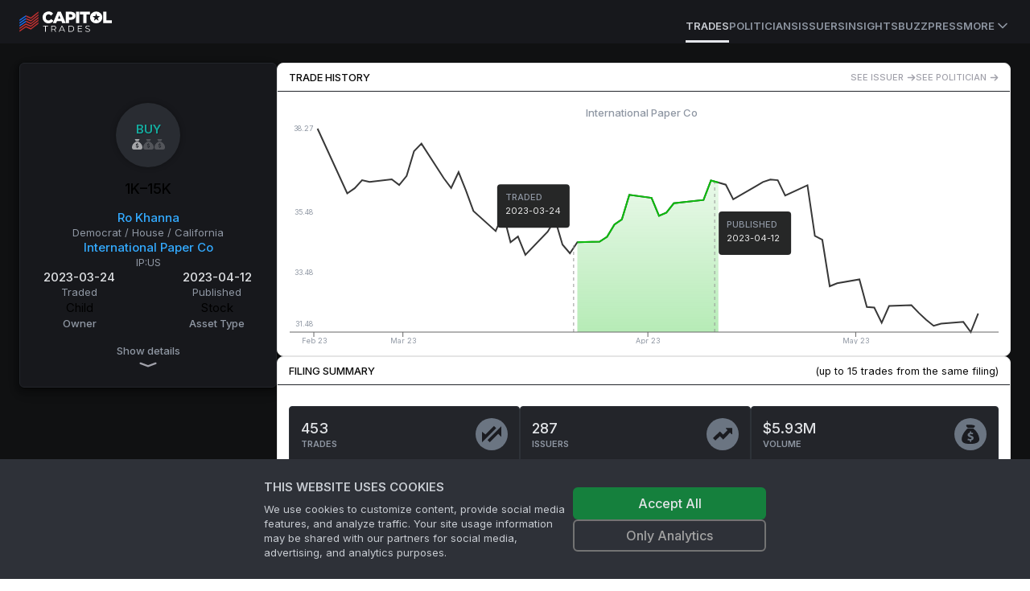

--- FILE ---
content_type: text/html; charset=utf-8
request_url: https://www.capitoltrades.com/trades/20003761670
body_size: 17090
content:
<!DOCTYPE html><html lang="en" class="dark __variable_f367f3"><head><meta charSet="utf-8"/><meta name="viewport" content="width=device-width, initial-scale=1"/><link rel="stylesheet" href="/_next/static/css/9450a2878fb6973f.css" data-precedence="next"/><link rel="stylesheet" href="/_next/static/css/ef927626325459c7.css" data-precedence="next"/><link rel="stylesheet" href="/_next/static/css/1f4e63654a52410f.css" data-precedence="next"/><link rel="preload" as="script" fetchPriority="low" href="/_next/static/chunks/webpack-f34f68e2bad59ecc.js"/><script src="/_next/static/chunks/c7d67276-ee1c7108cb92a160.js" async=""></script><script src="/_next/static/chunks/8693-c116e3ea50af213b.js" async=""></script><script src="/_next/static/chunks/main-app-2155e066c33d8b0a.js" async=""></script><script src="/_next/static/chunks/6648-93318e1e2f05fbeb.js" async=""></script><script src="/_next/static/chunks/9489-15f0e5715199f3cf.js" async=""></script><script src="/_next/static/chunks/8996-a743178e6baaaef2.js" async=""></script><script src="/_next/static/chunks/4801-3cf849245e9e632f.js" async=""></script><script src="/_next/static/chunks/525-b5bd056859b347fa.js" async=""></script><script src="/_next/static/chunks/app/layout-f7ca5a3b8b5828e0.js" async=""></script><script src="/_next/static/chunks/app/error-3cbaa96b4e36c57b.js" async=""></script><script src="/_next/static/chunks/43abe07a-ebf47bf5878a0e58.js" async=""></script><script src="/_next/static/chunks/9676cc81-9e1fe8b20b55db55.js" async=""></script><script src="/_next/static/chunks/86cb00e6-ccc3b52e710e8889.js" async=""></script><script src="/_next/static/chunks/7958-1fcd3dab6a8a2a17.js" async=""></script><script src="/_next/static/chunks/5751-04692a9633b99bd0.js" async=""></script><script src="/_next/static/chunks/5541-8b16017771034e7c.js" async=""></script><script src="/_next/static/chunks/67-e2d50465c6ed66ec.js" async=""></script><script src="/_next/static/chunks/9060-60cc017a2e7824ae.js" async=""></script><script src="/_next/static/chunks/7034-2962f16e4ebec062.js" async=""></script><script src="/_next/static/chunks/1966-c60c16b4718a443d.js" async=""></script><script src="/_next/static/chunks/1479-68b9ac3567e71e6f.js" async=""></script><script src="/_next/static/chunks/6056-bdc678daecc44159.js" async=""></script><script src="/_next/static/chunks/4704-3be3ffa1cc327e0d.js" async=""></script><script src="/_next/static/chunks/5642-bd1bc5d606c946ef.js" async=""></script><script src="/_next/static/chunks/app/(public)/trades/%5Bid%5D/page-0bf0b7048b95088d.js" async=""></script><script src="/_next/static/chunks/780-bdcbdf84e7b67af8.js" async=""></script><script src="/_next/static/chunks/4004-92901b8762442f68.js" async=""></script><script src="/_next/static/chunks/220-12f61cb276b0a326.js" async=""></script><script src="/_next/static/chunks/3047-24308e6668c38d7c.js" async=""></script><script src="/_next/static/chunks/2502-43e90815913cd86f.js" async=""></script><script src="/_next/static/chunks/app/(public)/page-395757a209a6af3c.js" async=""></script><link rel="preload" href="https://www.googletagmanager.com/gtm.js?id=GTM-PNH9D6C" as="script"/><title>Ro Khanna bought International Paper Co (IP:US) on 2023-03-24</title><meta name="description" content="Ro Khanna bought $8000 of International Paper Co (IP:US) on 2023-03-24. He filed the trade after 14 days."/><meta name="robots" content="index"/><link rel="canonical" href="https://www.capitoltrades.com/trades/20003761670"/><meta property="og:title" content="Ro Khanna bought International Paper Co (IP:US) on 2023-03-24"/><meta property="og:description" content="Ro Khanna bought $8000 of International Paper Co (IP:US) on 2023-03-24. He filed the trade after 14 days."/><meta property="og:url" content="https://www.capitoltrades.com/trades/20003761670"/><meta property="og:image" content="https://www.capitoltrades.com/assets/ct-meta-image.jpg"/><meta name="twitter:card" content="summary_large_image"/><meta name="twitter:title" content="Ro Khanna bought International Paper Co (IP:US) on 2023-03-24"/><meta name="twitter:description" content="Ro Khanna bought $8000 of International Paper Co (IP:US) on 2023-03-24. He filed the trade after 14 days."/><meta name="twitter:image" content="https://www.capitoltrades.com/assets/ct-meta-image.jpg"/><meta name="next-size-adjust"/><script src="/_next/static/chunks/polyfills-42372ed130431b0a.js" noModule=""></script></head><body><script>!function(){var d=document.documentElement,c=d.classList;c.remove('light','dark');d.style.colorScheme = 'dark';c.add('dark')}()</script><div class="site-root theme--dark"><header class="bg-card"><div class="sticky top-0 flex h-[54px] border-spacing-px items-center gap-4 border-primary-15 px-4 md:px-6"><nav class="hidden h-full flex-col gap-6 bg-card text-lg font-medium container px-0 md:flex md:flex-row md:items-center md:gap-5 md:text-sm lg:gap-6"><div class="flex items-center gap-2 text-lg font-semibold md:text-base"><div class="site-logo"><a aria-label="Go to site&#x27;s root page." href="/"><svg xmlns="http://www.w3.org/2000/svg" height="26" viewBox="0 0 114.833 26" width="114.833"><g fill="none"><path class="logotype" fill="white" d="M114.833 14.662V11.267h-6.862V0.578H104v14.083zM102.412 10.474c0.433 -0.867 0.578 -1.805 0.578 -2.888 0 -1.012 -0.145 -1.95 -0.578 -2.888a7.475 7.475 0 0 0 -1.588 -2.238 7.648 7.648 0 0 0 -5.417 -2.167 7.8 7.8 0 0 0 -5.488 2.167 7.15 7.15 0 0 0 -1.588 2.383 7.042 7.042 0 0 0 -0.578 2.817c0 1.083 0.217 2.021 0.578 2.888a7.475 7.475 0 0 0 1.588 2.312 7.648 7.648 0 0 0 5.417 2.167 7.8 7.8 0 0 0 5.488 -2.167 6.825 6.825 0 0 0 1.588 -2.383m-2.238 -4.333 -2.817 2.167 1.012 3.612 -2.888 -2.167 -2.888 2.167 1.012 -3.612 -2.745 -2.167 3.467 -0.071 1.155 -3.467 1.155 3.467zm-16.828 -2.167h4.262V0.578H75.112v3.395h4.262v10.688h3.9V3.971Zm-12.857 10.686h3.9v-14.083h-3.9zM69.261 7.8a5.027 5.027 0 0 0 0.505 -2.167v-0.071c0 -0.795 -0.145 -1.445 -0.433 -2.167A4.16 4.16 0 0 0 68.177 1.95a4.983 4.983 0 0 0 -1.878 -1.012 8.233 8.233 0 0 0 -2.383 -0.362h-6.138v14.083h3.9V10.688h1.95c0.867 0 1.662 -0.145 2.383 -0.362s1.445 -0.505 1.95 -0.938A4.658 4.658 0 0 0 69.262 7.8M65.866 5.778c0 0.505 -0.217 1.012 -0.65 1.3 -0.362 0.362 -0.938 0.505 -1.662 0.505H61.75V3.828h1.805c0.721 0 1.3 0.145 1.662 0.505 0.433 0.288 0.65 0.721 0.65 1.445m-12.638 8.883h4.262L51.421 0.433H47.667l-5.995 14.228h4.117L46.8 12.133h5.417zm-2.167 -5.488h-3.105l1.588 -4.118L51.133 9.1ZM32.933 7.656v-0.071c0 -0.505 0 -1.012 0.217 -1.445a3.683 3.683 0 0 1 0.721 -1.228 3.25 3.25 0 0 1 1.012 -0.721 3.293 3.293 0 0 1 1.445 -0.362c0.65 0 1.228 0.145 1.662 0.433a4.983 4.983 0 0 1 1.371 1.228l2.527 -2.601 -0.721 -0.867c-0.433 -0.362 -0.867 -0.721 -1.371 -0.938a6.933 6.933 0 0 0 -1.517 -0.65 8.883 8.883 0 0 0 -2.021 -0.145c-1.083 0 -2.021 0.145 -2.888 0.578a6.717 6.717 0 0 0 -2.383 1.517c-0.721 0.721 -1.228 1.445 -1.588 2.383a7.583 7.583 0 0 0 -0.578 2.888 7.215 7.215 0 0 0 2.167 5.2 6.717 6.717 0 0 0 2.238 1.589c0.867 0.362 1.805 0.578 2.888 0.578a8.45 8.45 0 0 0 2.021 -0.288q0.975 -0.217 1.733 -0.65a5.85 5.85 0 0 0 1.371 -1.012l1.083 -1.228 -2.888 -2.167a6.283 6.283 0 0 1 -1.445 1.3l-0.795 0.362 -1.012 0.071a2.882 2.882 0 0 1 -1.371 -0.288c-0.433 -0.145 -0.721 -0.433 -1.083 -0.721a3.683 3.683 0 0 1 -0.721 -1.228 4.55 4.55 0 0 1 -0.145 -1.445Zm-0.867 17.912h0.795v-6.933h2.745v-0.721h-6.212v0.721H32.067zm13.721 0 -1.95 -2.6c0.578 -0.217 1.012 -0.505 1.3 -0.938 0.288 -0.362 0.505 -0.867 0.505 -1.445 0 -0.867 -0.288 -1.445 -0.867 -1.95 -0.505 -0.505 -1.3 -0.721 -2.312 -0.721h-2.888v7.655h0.868v-2.456h2.671l1.733 2.455h0.867ZM42.467 22.462h-2.021V18.633H42.467c0.721 0 1.3 0.145 1.733 0.505 0.362 0.288 0.578 0.721 0.578 1.445a2.167 2.167 0 0 1 -0.578 1.445q-0.65 0.433 -1.733 0.433M55.971 25.567h0.867L53.3 17.912h-0.795L48.967 25.568h0.867l0.938 -2.021H55.033zm-4.912 -2.671 1.878 -4.117 1.805 4.117h-3.612Zm9.75 2.671h3.105c0.867 0 1.517 -0.145 2.167 -0.505a3.618 3.618 0 0 0 1.445 -1.3c0.362 -0.578 0.505 -1.3 0.505 -2.021s-0.145 -1.445 -0.505 -2.021a3.618 3.618 0 0 0 -1.445 -1.3c-0.65 -0.362 -1.3 -0.505 -2.167 -0.505h-3.105zm0.795 -0.721V18.633H63.916c0.721 0 1.228 0.145 1.733 0.362 0.505 0.288 0.938 0.721 1.228 1.083a4.052 4.052 0 0 1 0 3.321 2.752 2.752 0 0 1 -1.228 1.083 3.618 3.618 0 0 1 -1.733 0.362zm11.845 0v-2.817h3.971v-0.721H73.45v-2.671h4.405v-0.721H72.583v7.655h5.417v-0.721zm11.338 0.795c0.65 0 1.155 -0.071 1.588 -0.288 0.433 -0.145 0.721 -0.433 0.938 -0.721 0.217 -0.362 0.362 -0.721 0.362 -1.083 0 -0.433 -0.145 -0.795 -0.362 -1.083a2.167 2.167 0 0 0 -0.938 -0.65c-0.288 -0.145 -0.721 -0.288 -1.3 -0.362a13 13 0 0 1 -1.155 -0.362 1.733 1.733 0 0 1 -0.721 -0.433c-0.145 -0.217 -0.217 -0.433 -0.217 -0.721 0 -0.433 0.145 -0.721 0.505 -1.012 0.288 -0.288 0.795 -0.433 1.445 -0.433l1.083 0.217 1.083 0.433 0.288 -0.65a4.333 4.333 0 0 0 -1.083 -0.433 4.875 4.875 0 0 0 -1.3 -0.217c-0.65 0 -1.155 0.071 -1.588 0.288 -0.433 0.145 -0.721 0.433 -0.938 0.721a1.885 1.885 0 0 0 -0.288 1.083c0 0.505 0.071 0.867 0.362 1.083q0.325 0.433 0.867 0.65l1.371 0.433 1.083 0.288c0.217 0.071 0.505 0.217 0.721 0.433 0.217 0.145 0.288 0.433 0.288 0.721a1.148 1.148 0 0 1 -0.505 1.012 2.882 2.882 0 0 1 -1.517 0.362A4.333 4.333 0 0 1 83.416 24.628a2.86 2.86 0 0 1 -1.083 -0.65l-0.362 0.65c0.288 0.288 0.721 0.505 1.228 0.721a3.64 3.64 0 0 0 1.588 0.288"></path><path class="flag-red" fill="#c23131" d="M23.688 12.278v-1.95l-9.388 7.367 -6.138 -2.671 -7.8 5.344v1.805l7.8 -5.417 6.212 2.671 9.317 -7.221Zm-15.528 1.083 6.212 2.745 9.317 -7.221V7.005l-9.244 7.439 -6.283 -2.888m0 -1.517 6.212 2.671 9.317 -7.221V3.755L14.445 11.05 8.233 8.378m0 -1.662 6.212 2.745L23.688 2.167V0.362l-9.388 7.367L8.162 4.983m0 13.362 -7.8 5.344v1.805l7.8 -5.488 6.212 2.745 9.317 -7.221v-1.806L14.445 21.017 8.233 18.345Z"></path><path class="flag-blue" fill="#186cea" d="m0.362 18.85 7.8 -5.417v-1.733l-7.8 5.345v1.733m7.8 -10.471 -7.8 5.416v1.805l7.8 -5.416m0 -5.055 -7.8 5.271V12.133l7.8 -5.417"></path></g></svg></a></div><span class="sr-only">Capitol Trades</span></div><div class="mt-3 flex h-full items-center gap-4 md:ml-auto md:gap-6 lg:gap-8"><a class="border-b-3 text-[13px] font-semibold uppercase leading-9 transition-colors hover:text-txt-dim border-text-txt text-txt-dim" href="/trades">Trades</a><a class="border-b-3 border-transparent text-[13px] font-semibold uppercase leading-9 transition-colors hover:text-txt-dim text-txt-dimmer" href="/politicians">Politicians</a><a class="border-b-3 border-transparent text-[13px] font-semibold uppercase leading-9 transition-colors hover:text-txt-dim text-txt-dimmer" href="/issuers">Issuers</a><a class="border-b-3 border-transparent text-[13px] font-semibold uppercase leading-9 transition-colors hover:text-txt-dim text-txt-dimmer" href="/articles">Insights</a><a class="border-b-3 border-transparent text-[13px] font-semibold uppercase leading-9 transition-colors hover:text-txt-dim text-txt-dimmer" href="/buzz">Buzz</a><a class="border-b-3 border-transparent text-[13px] font-semibold uppercase leading-9 transition-colors hover:text-txt-dim text-txt-dimmer" href="/press">Press</a><a class="border-b-3 border-transparent text-txt-dimmer ring-transparent" type="button" id="radix-:R196kq:" aria-haspopup="menu" aria-expanded="false" data-state="closed" href="#"><span class="flex cursor-pointer items-center text-size-3 font-semibold uppercase text-txt-dimmer">More<svg xmlns="http://www.w3.org/2000/svg" width="24" height="24" viewBox="0 0 24 24" fill="none" stroke="currentColor" stroke-width="2" stroke-linecap="round" stroke-linejoin="round" class="lucide lucide-chevron-down h-5 w-5"><path d="m6 9 6 6 6-6"></path></svg></span><span class="sr-only">More</span></a></div></nav><button class="items-center rounded-md font-medium transition-colors disabled:pointer-events-none disabled:opacity-50 text-primary underline-offset-4 hover:underline h-10 px-4 py-2 flex w-full justify-between bg-transparent md:hidden" type="button" aria-haspopup="dialog" aria-expanded="false" aria-controls="radix-:R26kq:" data-state="closed"><div class="site-logo"><a aria-label="Go to site&#x27;s root page." href="/"><svg xmlns="http://www.w3.org/2000/svg" height="26" viewBox="0 0 114.833 26" width="114.833"><g fill="none"><path class="logotype" fill="white" d="M114.833 14.662V11.267h-6.862V0.578H104v14.083zM102.412 10.474c0.433 -0.867 0.578 -1.805 0.578 -2.888 0 -1.012 -0.145 -1.95 -0.578 -2.888a7.475 7.475 0 0 0 -1.588 -2.238 7.648 7.648 0 0 0 -5.417 -2.167 7.8 7.8 0 0 0 -5.488 2.167 7.15 7.15 0 0 0 -1.588 2.383 7.042 7.042 0 0 0 -0.578 2.817c0 1.083 0.217 2.021 0.578 2.888a7.475 7.475 0 0 0 1.588 2.312 7.648 7.648 0 0 0 5.417 2.167 7.8 7.8 0 0 0 5.488 -2.167 6.825 6.825 0 0 0 1.588 -2.383m-2.238 -4.333 -2.817 2.167 1.012 3.612 -2.888 -2.167 -2.888 2.167 1.012 -3.612 -2.745 -2.167 3.467 -0.071 1.155 -3.467 1.155 3.467zm-16.828 -2.167h4.262V0.578H75.112v3.395h4.262v10.688h3.9V3.971Zm-12.857 10.686h3.9v-14.083h-3.9zM69.261 7.8a5.027 5.027 0 0 0 0.505 -2.167v-0.071c0 -0.795 -0.145 -1.445 -0.433 -2.167A4.16 4.16 0 0 0 68.177 1.95a4.983 4.983 0 0 0 -1.878 -1.012 8.233 8.233 0 0 0 -2.383 -0.362h-6.138v14.083h3.9V10.688h1.95c0.867 0 1.662 -0.145 2.383 -0.362s1.445 -0.505 1.95 -0.938A4.658 4.658 0 0 0 69.262 7.8M65.866 5.778c0 0.505 -0.217 1.012 -0.65 1.3 -0.362 0.362 -0.938 0.505 -1.662 0.505H61.75V3.828h1.805c0.721 0 1.3 0.145 1.662 0.505 0.433 0.288 0.65 0.721 0.65 1.445m-12.638 8.883h4.262L51.421 0.433H47.667l-5.995 14.228h4.117L46.8 12.133h5.417zm-2.167 -5.488h-3.105l1.588 -4.118L51.133 9.1ZM32.933 7.656v-0.071c0 -0.505 0 -1.012 0.217 -1.445a3.683 3.683 0 0 1 0.721 -1.228 3.25 3.25 0 0 1 1.012 -0.721 3.293 3.293 0 0 1 1.445 -0.362c0.65 0 1.228 0.145 1.662 0.433a4.983 4.983 0 0 1 1.371 1.228l2.527 -2.601 -0.721 -0.867c-0.433 -0.362 -0.867 -0.721 -1.371 -0.938a6.933 6.933 0 0 0 -1.517 -0.65 8.883 8.883 0 0 0 -2.021 -0.145c-1.083 0 -2.021 0.145 -2.888 0.578a6.717 6.717 0 0 0 -2.383 1.517c-0.721 0.721 -1.228 1.445 -1.588 2.383a7.583 7.583 0 0 0 -0.578 2.888 7.215 7.215 0 0 0 2.167 5.2 6.717 6.717 0 0 0 2.238 1.589c0.867 0.362 1.805 0.578 2.888 0.578a8.45 8.45 0 0 0 2.021 -0.288q0.975 -0.217 1.733 -0.65a5.85 5.85 0 0 0 1.371 -1.012l1.083 -1.228 -2.888 -2.167a6.283 6.283 0 0 1 -1.445 1.3l-0.795 0.362 -1.012 0.071a2.882 2.882 0 0 1 -1.371 -0.288c-0.433 -0.145 -0.721 -0.433 -1.083 -0.721a3.683 3.683 0 0 1 -0.721 -1.228 4.55 4.55 0 0 1 -0.145 -1.445Zm-0.867 17.912h0.795v-6.933h2.745v-0.721h-6.212v0.721H32.067zm13.721 0 -1.95 -2.6c0.578 -0.217 1.012 -0.505 1.3 -0.938 0.288 -0.362 0.505 -0.867 0.505 -1.445 0 -0.867 -0.288 -1.445 -0.867 -1.95 -0.505 -0.505 -1.3 -0.721 -2.312 -0.721h-2.888v7.655h0.868v-2.456h2.671l1.733 2.455h0.867ZM42.467 22.462h-2.021V18.633H42.467c0.721 0 1.3 0.145 1.733 0.505 0.362 0.288 0.578 0.721 0.578 1.445a2.167 2.167 0 0 1 -0.578 1.445q-0.65 0.433 -1.733 0.433M55.971 25.567h0.867L53.3 17.912h-0.795L48.967 25.568h0.867l0.938 -2.021H55.033zm-4.912 -2.671 1.878 -4.117 1.805 4.117h-3.612Zm9.75 2.671h3.105c0.867 0 1.517 -0.145 2.167 -0.505a3.618 3.618 0 0 0 1.445 -1.3c0.362 -0.578 0.505 -1.3 0.505 -2.021s-0.145 -1.445 -0.505 -2.021a3.618 3.618 0 0 0 -1.445 -1.3c-0.65 -0.362 -1.3 -0.505 -2.167 -0.505h-3.105zm0.795 -0.721V18.633H63.916c0.721 0 1.228 0.145 1.733 0.362 0.505 0.288 0.938 0.721 1.228 1.083a4.052 4.052 0 0 1 0 3.321 2.752 2.752 0 0 1 -1.228 1.083 3.618 3.618 0 0 1 -1.733 0.362zm11.845 0v-2.817h3.971v-0.721H73.45v-2.671h4.405v-0.721H72.583v7.655h5.417v-0.721zm11.338 0.795c0.65 0 1.155 -0.071 1.588 -0.288 0.433 -0.145 0.721 -0.433 0.938 -0.721 0.217 -0.362 0.362 -0.721 0.362 -1.083 0 -0.433 -0.145 -0.795 -0.362 -1.083a2.167 2.167 0 0 0 -0.938 -0.65c-0.288 -0.145 -0.721 -0.288 -1.3 -0.362a13 13 0 0 1 -1.155 -0.362 1.733 1.733 0 0 1 -0.721 -0.433c-0.145 -0.217 -0.217 -0.433 -0.217 -0.721 0 -0.433 0.145 -0.721 0.505 -1.012 0.288 -0.288 0.795 -0.433 1.445 -0.433l1.083 0.217 1.083 0.433 0.288 -0.65a4.333 4.333 0 0 0 -1.083 -0.433 4.875 4.875 0 0 0 -1.3 -0.217c-0.65 0 -1.155 0.071 -1.588 0.288 -0.433 0.145 -0.721 0.433 -0.938 0.721a1.885 1.885 0 0 0 -0.288 1.083c0 0.505 0.071 0.867 0.362 1.083q0.325 0.433 0.867 0.65l1.371 0.433 1.083 0.288c0.217 0.071 0.505 0.217 0.721 0.433 0.217 0.145 0.288 0.433 0.288 0.721a1.148 1.148 0 0 1 -0.505 1.012 2.882 2.882 0 0 1 -1.517 0.362A4.333 4.333 0 0 1 83.416 24.628a2.86 2.86 0 0 1 -1.083 -0.65l-0.362 0.65c0.288 0.288 0.721 0.505 1.228 0.721a3.64 3.64 0 0 0 1.588 0.288"></path><path class="flag-red" fill="#c23131" d="M23.688 12.278v-1.95l-9.388 7.367 -6.138 -2.671 -7.8 5.344v1.805l7.8 -5.417 6.212 2.671 9.317 -7.221Zm-15.528 1.083 6.212 2.745 9.317 -7.221V7.005l-9.244 7.439 -6.283 -2.888m0 -1.517 6.212 2.671 9.317 -7.221V3.755L14.445 11.05 8.233 8.378m0 -1.662 6.212 2.745L23.688 2.167V0.362l-9.388 7.367L8.162 4.983m0 13.362 -7.8 5.344v1.805l7.8 -5.488 6.212 2.745 9.317 -7.221v-1.806L14.445 21.017 8.233 18.345Z"></path><path class="flag-blue" fill="#186cea" d="m0.362 18.85 7.8 -5.417v-1.733l-7.8 5.345v1.733m7.8 -10.471 -7.8 5.416v1.805l7.8 -5.416m0 -5.055 -7.8 5.271V12.133l7.8 -5.417"></path></g></svg></a></div><svg xmlns="http://www.w3.org/2000/svg" width="24" height="24" viewBox="0 0 24 24" fill="none" stroke="currentColor" stroke-width="2" stroke-linecap="round" stroke-linejoin="round" class="lucide lucide-menu h-5 w-5"><line x1="4" x2="20" y1="12" y2="12"></line><line x1="4" x2="20" y1="6" y2="6"></line><line x1="4" x2="20" y1="18" y2="18"></line></svg><span class="sr-only">Toggle navigation menu</span></button></div></header><main class="site-main"><!--$?--><template id="B:0"></template><div class="flex min-h-screen items-center justify-center"><p class="text-foreground animate-pulse">Loading ...</p></div><!--/$--></main><footer class="overflow-hidden border-t border-primary-15 bg-card bg-legal-pattern bg-contain bg-left-top pb-4 pt-5 text-size-3 text-muted-foreground"><div class="mx-auto flex max-w-screen-2xl flex-col gap-6 p-6"><div class="flex w-full items-center justify-between pb-10"><div class="site-logo"><a aria-label="Go to site&#x27;s root page." href="/"><svg xmlns="http://www.w3.org/2000/svg" height="26" viewBox="0 0 114.833 26" width="114.833"><g fill="none"><path class="logotype" fill="white" d="M114.833 14.662V11.267h-6.862V0.578H104v14.083zM102.412 10.474c0.433 -0.867 0.578 -1.805 0.578 -2.888 0 -1.012 -0.145 -1.95 -0.578 -2.888a7.475 7.475 0 0 0 -1.588 -2.238 7.648 7.648 0 0 0 -5.417 -2.167 7.8 7.8 0 0 0 -5.488 2.167 7.15 7.15 0 0 0 -1.588 2.383 7.042 7.042 0 0 0 -0.578 2.817c0 1.083 0.217 2.021 0.578 2.888a7.475 7.475 0 0 0 1.588 2.312 7.648 7.648 0 0 0 5.417 2.167 7.8 7.8 0 0 0 5.488 -2.167 6.825 6.825 0 0 0 1.588 -2.383m-2.238 -4.333 -2.817 2.167 1.012 3.612 -2.888 -2.167 -2.888 2.167 1.012 -3.612 -2.745 -2.167 3.467 -0.071 1.155 -3.467 1.155 3.467zm-16.828 -2.167h4.262V0.578H75.112v3.395h4.262v10.688h3.9V3.971Zm-12.857 10.686h3.9v-14.083h-3.9zM69.261 7.8a5.027 5.027 0 0 0 0.505 -2.167v-0.071c0 -0.795 -0.145 -1.445 -0.433 -2.167A4.16 4.16 0 0 0 68.177 1.95a4.983 4.983 0 0 0 -1.878 -1.012 8.233 8.233 0 0 0 -2.383 -0.362h-6.138v14.083h3.9V10.688h1.95c0.867 0 1.662 -0.145 2.383 -0.362s1.445 -0.505 1.95 -0.938A4.658 4.658 0 0 0 69.262 7.8M65.866 5.778c0 0.505 -0.217 1.012 -0.65 1.3 -0.362 0.362 -0.938 0.505 -1.662 0.505H61.75V3.828h1.805c0.721 0 1.3 0.145 1.662 0.505 0.433 0.288 0.65 0.721 0.65 1.445m-12.638 8.883h4.262L51.421 0.433H47.667l-5.995 14.228h4.117L46.8 12.133h5.417zm-2.167 -5.488h-3.105l1.588 -4.118L51.133 9.1ZM32.933 7.656v-0.071c0 -0.505 0 -1.012 0.217 -1.445a3.683 3.683 0 0 1 0.721 -1.228 3.25 3.25 0 0 1 1.012 -0.721 3.293 3.293 0 0 1 1.445 -0.362c0.65 0 1.228 0.145 1.662 0.433a4.983 4.983 0 0 1 1.371 1.228l2.527 -2.601 -0.721 -0.867c-0.433 -0.362 -0.867 -0.721 -1.371 -0.938a6.933 6.933 0 0 0 -1.517 -0.65 8.883 8.883 0 0 0 -2.021 -0.145c-1.083 0 -2.021 0.145 -2.888 0.578a6.717 6.717 0 0 0 -2.383 1.517c-0.721 0.721 -1.228 1.445 -1.588 2.383a7.583 7.583 0 0 0 -0.578 2.888 7.215 7.215 0 0 0 2.167 5.2 6.717 6.717 0 0 0 2.238 1.589c0.867 0.362 1.805 0.578 2.888 0.578a8.45 8.45 0 0 0 2.021 -0.288q0.975 -0.217 1.733 -0.65a5.85 5.85 0 0 0 1.371 -1.012l1.083 -1.228 -2.888 -2.167a6.283 6.283 0 0 1 -1.445 1.3l-0.795 0.362 -1.012 0.071a2.882 2.882 0 0 1 -1.371 -0.288c-0.433 -0.145 -0.721 -0.433 -1.083 -0.721a3.683 3.683 0 0 1 -0.721 -1.228 4.55 4.55 0 0 1 -0.145 -1.445Zm-0.867 17.912h0.795v-6.933h2.745v-0.721h-6.212v0.721H32.067zm13.721 0 -1.95 -2.6c0.578 -0.217 1.012 -0.505 1.3 -0.938 0.288 -0.362 0.505 -0.867 0.505 -1.445 0 -0.867 -0.288 -1.445 -0.867 -1.95 -0.505 -0.505 -1.3 -0.721 -2.312 -0.721h-2.888v7.655h0.868v-2.456h2.671l1.733 2.455h0.867ZM42.467 22.462h-2.021V18.633H42.467c0.721 0 1.3 0.145 1.733 0.505 0.362 0.288 0.578 0.721 0.578 1.445a2.167 2.167 0 0 1 -0.578 1.445q-0.65 0.433 -1.733 0.433M55.971 25.567h0.867L53.3 17.912h-0.795L48.967 25.568h0.867l0.938 -2.021H55.033zm-4.912 -2.671 1.878 -4.117 1.805 4.117h-3.612Zm9.75 2.671h3.105c0.867 0 1.517 -0.145 2.167 -0.505a3.618 3.618 0 0 0 1.445 -1.3c0.362 -0.578 0.505 -1.3 0.505 -2.021s-0.145 -1.445 -0.505 -2.021a3.618 3.618 0 0 0 -1.445 -1.3c-0.65 -0.362 -1.3 -0.505 -2.167 -0.505h-3.105zm0.795 -0.721V18.633H63.916c0.721 0 1.228 0.145 1.733 0.362 0.505 0.288 0.938 0.721 1.228 1.083a4.052 4.052 0 0 1 0 3.321 2.752 2.752 0 0 1 -1.228 1.083 3.618 3.618 0 0 1 -1.733 0.362zm11.845 0v-2.817h3.971v-0.721H73.45v-2.671h4.405v-0.721H72.583v7.655h5.417v-0.721zm11.338 0.795c0.65 0 1.155 -0.071 1.588 -0.288 0.433 -0.145 0.721 -0.433 0.938 -0.721 0.217 -0.362 0.362 -0.721 0.362 -1.083 0 -0.433 -0.145 -0.795 -0.362 -1.083a2.167 2.167 0 0 0 -0.938 -0.65c-0.288 -0.145 -0.721 -0.288 -1.3 -0.362a13 13 0 0 1 -1.155 -0.362 1.733 1.733 0 0 1 -0.721 -0.433c-0.145 -0.217 -0.217 -0.433 -0.217 -0.721 0 -0.433 0.145 -0.721 0.505 -1.012 0.288 -0.288 0.795 -0.433 1.445 -0.433l1.083 0.217 1.083 0.433 0.288 -0.65a4.333 4.333 0 0 0 -1.083 -0.433 4.875 4.875 0 0 0 -1.3 -0.217c-0.65 0 -1.155 0.071 -1.588 0.288 -0.433 0.145 -0.721 0.433 -0.938 0.721a1.885 1.885 0 0 0 -0.288 1.083c0 0.505 0.071 0.867 0.362 1.083q0.325 0.433 0.867 0.65l1.371 0.433 1.083 0.288c0.217 0.071 0.505 0.217 0.721 0.433 0.217 0.145 0.288 0.433 0.288 0.721a1.148 1.148 0 0 1 -0.505 1.012 2.882 2.882 0 0 1 -1.517 0.362A4.333 4.333 0 0 1 83.416 24.628a2.86 2.86 0 0 1 -1.083 -0.65l-0.362 0.65c0.288 0.288 0.721 0.505 1.228 0.721a3.64 3.64 0 0 0 1.588 0.288"></path><path class="flag-red" fill="#c23131" d="M23.688 12.278v-1.95l-9.388 7.367 -6.138 -2.671 -7.8 5.344v1.805l7.8 -5.417 6.212 2.671 9.317 -7.221Zm-15.528 1.083 6.212 2.745 9.317 -7.221V7.005l-9.244 7.439 -6.283 -2.888m0 -1.517 6.212 2.671 9.317 -7.221V3.755L14.445 11.05 8.233 8.378m0 -1.662 6.212 2.745L23.688 2.167V0.362l-9.388 7.367L8.162 4.983m0 13.362 -7.8 5.344v1.805l7.8 -5.488 6.212 2.745 9.317 -7.221v-1.806L14.445 21.017 8.233 18.345Z"></path><path class="flag-blue" fill="#186cea" d="m0.362 18.85 7.8 -5.417v-1.733l-7.8 5.345v1.733m7.8 -10.471 -7.8 5.416v1.805l7.8 -5.416m0 -5.055 -7.8 5.271V12.133l7.8 -5.417"></path></g></svg></a></div><p class="hidden text-muted-foreground lg:block">*The historical data available on our website is restricted to the past 3 years.</p><div class="powered-by"><a href="https://www.2iqresearch.com/" aria-label="Go to 2iQ Research home page"><div class="svg-image logo-powered-by" style="background-image:url(&#x27;/_next/static/media/powered-by-2iq.57101386.svg&#x27;);width:60px;height:37px"></div></a></div></div><p class="text-center text-muted-foreground lg:hidden">*The historical data available on our website is restricted to the past 3 years.</p><div class="flex w-full flex-col items-center justify-between lg:flex-row"><span class="mt-10 hidden whitespace-nowrap text-muted-foreground lg:mt-0 lg:block">© <!-- -->2026<!-- --> 2iQ Research</span><nav class="grid w-full grid-cols-3 items-center gap-4 text-center text-muted-foreground lg:flex lg:justify-end"><a href="https://twitter.com/capitol2iq" target="twitter" class="flex items-center justify-center gap-1 lg:justify-start"><svg stroke="currentColor" fill="currentColor" stroke-width="0" viewBox="0 0 512 512" class="text-[#1da1f2]" height="1em" width="1em" xmlns="http://www.w3.org/2000/svg"><path d="M459.37 151.716c.325 4.548.325 9.097.325 13.645 0 138.72-105.583 298.558-298.558 298.558-59.452 0-114.68-17.219-161.137-47.106 8.447.974 16.568 1.299 25.34 1.299 49.055 0 94.213-16.568 130.274-44.832-46.132-.975-84.792-31.188-98.112-72.772 6.498.974 12.995 1.624 19.818 1.624 9.421 0 18.843-1.3 27.614-3.573-48.081-9.747-84.143-51.98-84.143-102.985v-1.299c13.969 7.797 30.214 12.67 47.431 13.319-28.264-18.843-46.781-51.005-46.781-87.391 0-19.492 5.197-37.36 14.294-52.954 51.655 63.675 129.3 105.258 216.365 109.807-1.624-7.797-2.599-15.918-2.599-24.04 0-57.828 46.782-104.934 104.934-104.934 30.213 0 57.502 12.67 76.67 33.137 23.715-4.548 46.456-13.32 66.599-25.34-7.798 24.366-24.366 44.833-46.132 57.827 21.117-2.273 41.584-8.122 60.426-16.243-14.292 20.791-32.161 39.308-52.628 54.253z"></path></svg><span>Follow</span></a><span class="border-l-1 hidden h-4 w-px bg-muted-foreground lg:block"> </span><a aria-label="About Us" href="/about-us"><span>About Us</span></a><span class="border-l-1 hidden h-4 w-px bg-muted-foreground lg:block"> </span><a href="https://static.2iq.eu/press/capitoltrades-presskit.zip"><span>Download PressKit</span></a><span class="border-l-1 hidden h-4 w-px bg-muted-foreground lg:block"> </span><a href="/sitemap"><span>Sitemap</span></a><span class="border-l-1 hidden h-4 w-px bg-muted-foreground lg:block"> </span><a href="/privacy-policy"><span>Privacy Policy</span></a><span class="border-l-1 hidden h-4 w-px bg-muted-foreground lg:block"> </span><a href="/terms-and-conditions"><span>Terms &amp; Conditions</span></a><span class="border-l-1 hidden h-4 w-px bg-muted-foreground lg:block"> </span><a href="/imprint"><span>Imprint</span></a><span class="border-l-1 hidden h-4 w-px bg-muted-foreground lg:block"> </span><a href="/disclaimer"><span>Disclaimer</span></a></nav></div><p class="mt-4 text-center text-muted-foreground lg:hidden">© <!-- -->2026<!-- --> 2iQ Research</p></div></footer><!--$!--><template data-dgst="BAILOUT_TO_CLIENT_SIDE_RENDERING"></template><!--/$--></div><script src="/_next/static/chunks/webpack-f34f68e2bad59ecc.js" async=""></script><div hidden id="S:0"><div class="container p-6"><main class="flex flex-col gap-6 md:flex-row"><article class="q-widget q-detail-card transaction-detail-card entity--transaction id--20003761670 tx-type--buy w-full min-w-72 md:max-w-80 group/trade flavour--compact"><header class="q-widget-header detail-card-header transaction-detail-card-header"><figure class="trade-logo trade-logo--tx-type-buy"><span class="q-field tx-type tx-type--buy">buy</span><span class="q-field tx-type-extended tx-type--buy tx-type-extended--null"></span><div class="flex flex-col items-center"><div class="flex gap-px"><span class="range-icon__symbol range-icon__symbol--50"><svg stroke="currentColor" fill="currentColor" stroke-width="0" viewBox="0 0 512 512" class="text-primary , mt-1 text-size-3 " height="1em" width="1em" xmlns="http://www.w3.org/2000/svg"><path d="M320 96H192L144.6 24.9C137.5 14.2 145.1 0 157.9 0H354.1c12.8 0 20.4 14.2 13.3 24.9L320 96zM192 128H320c3.8 2.5 8.1 5.3 13 8.4C389.7 172.7 512 250.9 512 416c0 53-43 96-96 96H96c-53 0-96-43-96-96C0 250.9 122.3 172.7 179 136.4l0 0 0 0c4.8-3.1 9.2-5.9 13-8.4zm84 88c0-11-9-20-20-20s-20 9-20 20v14c-7.6 1.7-15.2 4.4-22.2 8.5c-13.9 8.3-25.9 22.8-25.8 43.9c.1 20.3 12 33.1 24.7 40.7c11 6.6 24.7 10.8 35.6 14l1.7 .5c12.6 3.8 21.8 6.8 28 10.7c5.1 3.2 5.8 5.4 5.9 8.2c.1 5-1.8 8-5.9 10.5c-5 3.1-12.9 5-21.4 4.7c-11.1-.4-21.5-3.9-35.1-8.5c-2.3-.8-4.7-1.6-7.2-2.4c-10.5-3.5-21.8 2.2-25.3 12.6s2.2 21.8 12.6 25.3c1.9 .6 4 1.3 6.1 2.1l0 0 0 0c8.3 2.9 17.9 6.2 28.2 8.4V424c0 11 9 20 20 20s20-9 20-20V410.2c8-1.7 16-4.5 23.2-9c14.3-8.9 25.1-24.1 24.8-45c-.3-20.3-11.7-33.4-24.6-41.6c-11.5-7.2-25.9-11.6-37.1-15l0 0-.7-.2c-12.8-3.9-21.9-6.7-28.3-10.5c-5.2-3.1-5.3-4.9-5.3-6.7c0-3.7 1.4-6.5 6.2-9.3c5.4-3.2 13.6-5.1 21.5-5c9.6 .1 20.2 2.2 31.2 5.2c10.7 2.8 21.6-3.5 24.5-14.2s-3.5-21.6-14.2-24.5c-6.5-1.7-13.7-3.4-21.1-4.7V216z"></path></svg></span><span class="range-icon__symbol range-icon__symbol--0"><svg stroke="currentColor" fill="currentColor" stroke-width="0" viewBox="0 0 512 512" class="text-primary , mt-1 text-size-3 " height="1em" width="1em" xmlns="http://www.w3.org/2000/svg"><path d="M320 96H192L144.6 24.9C137.5 14.2 145.1 0 157.9 0H354.1c12.8 0 20.4 14.2 13.3 24.9L320 96zM192 128H320c3.8 2.5 8.1 5.3 13 8.4C389.7 172.7 512 250.9 512 416c0 53-43 96-96 96H96c-53 0-96-43-96-96C0 250.9 122.3 172.7 179 136.4l0 0 0 0c4.8-3.1 9.2-5.9 13-8.4zm84 88c0-11-9-20-20-20s-20 9-20 20v14c-7.6 1.7-15.2 4.4-22.2 8.5c-13.9 8.3-25.9 22.8-25.8 43.9c.1 20.3 12 33.1 24.7 40.7c11 6.6 24.7 10.8 35.6 14l1.7 .5c12.6 3.8 21.8 6.8 28 10.7c5.1 3.2 5.8 5.4 5.9 8.2c.1 5-1.8 8-5.9 10.5c-5 3.1-12.9 5-21.4 4.7c-11.1-.4-21.5-3.9-35.1-8.5c-2.3-.8-4.7-1.6-7.2-2.4c-10.5-3.5-21.8 2.2-25.3 12.6s2.2 21.8 12.6 25.3c1.9 .6 4 1.3 6.1 2.1l0 0 0 0c8.3 2.9 17.9 6.2 28.2 8.4V424c0 11 9 20 20 20s20-9 20-20V410.2c8-1.7 16-4.5 23.2-9c14.3-8.9 25.1-24.1 24.8-45c-.3-20.3-11.7-33.4-24.6-41.6c-11.5-7.2-25.9-11.6-37.1-15l0 0-.7-.2c-12.8-3.9-21.9-6.7-28.3-10.5c-5.2-3.1-5.3-4.9-5.3-6.7c0-3.7 1.4-6.5 6.2-9.3c5.4-3.2 13.6-5.1 21.5-5c9.6 .1 20.2 2.2 31.2 5.2c10.7 2.8 21.6-3.5 24.5-14.2s-3.5-21.6-14.2-24.5c-6.5-1.7-13.7-3.4-21.1-4.7V216z"></path></svg></span><span class="range-icon__symbol range-icon__symbol--0"><svg stroke="currentColor" fill="currentColor" stroke-width="0" viewBox="0 0 512 512" class="text-primary , mt-1 text-size-3 " height="1em" width="1em" xmlns="http://www.w3.org/2000/svg"><path d="M320 96H192L144.6 24.9C137.5 14.2 145.1 0 157.9 0H354.1c12.8 0 20.4 14.2 13.3 24.9L320 96zM192 128H320c3.8 2.5 8.1 5.3 13 8.4C389.7 172.7 512 250.9 512 416c0 53-43 96-96 96H96c-53 0-96-43-96-96C0 250.9 122.3 172.7 179 136.4l0 0 0 0c4.8-3.1 9.2-5.9 13-8.4zm84 88c0-11-9-20-20-20s-20 9-20 20v14c-7.6 1.7-15.2 4.4-22.2 8.5c-13.9 8.3-25.9 22.8-25.8 43.9c.1 20.3 12 33.1 24.7 40.7c11 6.6 24.7 10.8 35.6 14l1.7 .5c12.6 3.8 21.8 6.8 28 10.7c5.1 3.2 5.8 5.4 5.9 8.2c.1 5-1.8 8-5.9 10.5c-5 3.1-12.9 5-21.4 4.7c-11.1-.4-21.5-3.9-35.1-8.5c-2.3-.8-4.7-1.6-7.2-2.4c-10.5-3.5-21.8 2.2-25.3 12.6s2.2 21.8 12.6 25.3c1.9 .6 4 1.3 6.1 2.1l0 0 0 0c8.3 2.9 17.9 6.2 28.2 8.4V424c0 11 9 20 20 20s20-9 20-20V410.2c8-1.7 16-4.5 23.2-9c14.3-8.9 25.1-24.1 24.8-45c-.3-20.3-11.7-33.4-24.6-41.6c-11.5-7.2-25.9-11.6-37.1-15l0 0-.7-.2c-12.8-3.9-21.9-6.7-28.3-10.5c-5.2-3.1-5.3-4.9-5.3-6.7c0-3.7 1.4-6.5 6.2-9.3c5.4-3.2 13.6-5.1 21.5-5c9.6 .1 20.2 2.2 31.2 5.2c10.7 2.8 21.6-3.5 24.5-14.2s-3.5-21.6-14.2-24.5c-6.5-1.7-13.7-3.4-21.1-4.7V216z"></path></svg></span></div></div></figure><h1 class=""><span class="q-field trade-value">1K–15K</span></h1></header><section class="q-widget-body detail-card-body transaction-detail-card-body"><div class="flex w-full flex-col items-center gap-6 group-[.flavour--full]:gap-0"><div class="q-cell cell--politician flavour--lv"> <div class="q-label leading-snug"><span class="q-field party party--democrat">Democrat</span> /<!-- --> <span class="q-field chamber chamber--house">House</span> /<!-- --> <span class="q-field us-state-full us-state-full--ca">California</span></div><div class="q-value leading-snug"><a class="inline-flex items-center justify-center rounded-md font-medium  transition-colors  disabled:pointer-events-none disabled:opacity-50 text-size-4 text-txt-interactive hover:underline-offset-2 " href="/politicians/K000389">Ro Khanna</a></div></div><div class="q-cell cell--issuer flavour--lv"> <div class="q-label leading-snug">IP:US</div><div class="q-value leading-snug"><a class="inline-flex items-center justify-center rounded-md font-medium  transition-colors  disabled:pointer-events-none disabled:opacity-50 text-size-4 text-txt-interactive hover:underline-offset-2 " href="/issuers/432485">International Paper Co</a></div></div><div class="grid w-full grid-cols-2 gap-6"><div class="q-cell cell--tx-date flavour--lv"> <div class="q-label leading-snug">Traded</div><div class="q-value leading-snug"><span class="q-field format--date-iso "><span class="time">2023-03-24</span></span></div></div><div class="q-cell cell--pub-date flavour--lv"> <div class="q-label leading-snug">Published</div><div class="q-value leading-snug"><span class="q-field format--date-iso "><span class="time">2023-04-12</span></span></div></div></div><div class="grid w-full grid-cols-2 gap-6"><div class="flex flex-col justify-between"><span class="text-center text-size-4">Child</span><span class="text-center text-size-3 font-medium text-txt-dimmer">Owner</span></div><div class="flex flex-col justify-between"><span class="text-center text-size-4">Stock</span><span class="text-center text-size-3 font-medium text-txt-dimmer">Asset Type</span></div></div><div class="w-full grid-cols-2 gap-6 hidden group-[.flavour--full]/trade:grid"><div class="flex flex-col justify-between"><span class="text-center text-size-4">34.48</span><span class="text-center text-size-3 font-medium text-txt-dimmer">Price</span></div><div class="flex flex-col justify-between"><span class="text-center text-size-4">30 - 436</span><span class="text-center text-size-3 font-medium text-txt-dimmer">Shares</span></div></div><div class="w-full grid-cols-2 gap-6 hidden group-[.flavour--full]/trade:grid"><div class="flex flex-col justify-between"><span class="text-center text-size-4">2023-04-07</span><span class="text-center text-size-3 font-medium text-txt-dimmer">Filed on</span></div><div class="flex flex-col justify-between"><span class="text-center text-size-4">14 days</span><span class="text-center text-size-3 font-medium text-txt-dimmer">Reporting Gap</span></div></div><div class="view-filing"><a target="_blank" class="btn flavour--primary btn--size-m" href="https://disclosures-clerk.house.gov/public_disc/ptr-pdfs/2023/8219444.pdf" rel="noreferrer"><small>View Original Filing</small></a></div></div><div class="controls show-details mt-4"><div><span>Show details</span><svg stroke="currentColor" fill="none" stroke-width="2" viewBox="0 0 24 24" stroke-linecap="round" stroke-linejoin="round" class="-mt-1.5 text-muted-foreground hover:animate-arrow-up hover:text-foreground" height="28" width="28" xmlns="http://www.w3.org/2000/svg"><path d="M4 11l8 3l8 -3"></path></svg></div></div></section></article><div class="flex w-full flex-col gap-6"><template id="P:1"></template></div></main></div></div><script>(self.__next_f=self.__next_f||[]).push([0]);self.__next_f.push([2,null])</script><script>self.__next_f.push([1,"1:HL[\"/_next/static/media/e4af272ccee01ff0-s.p.woff2\",\"font\",{\"crossOrigin\":\"\",\"type\":\"font/woff2\"}]\n2:HL[\"/_next/static/css/9450a2878fb6973f.css\",\"style\"]\n3:HL[\"/_next/static/css/ef927626325459c7.css\",\"style\"]\n4:HL[\"/_next/static/css/1f4e63654a52410f.css\",\"style\"]\n"])</script><script>self.__next_f.push([1,"5:I[4684,[],\"\"]\n8:I[40401,[],\"\"]\na:I[79002,[],\"\"]\nd:I[2352,[],\"\"]\n9:[\"id\",\"20003761670\",\"d\"]\ne:[]\n"])</script><script>self.__next_f.push([1,"0:[\"$\",\"$L5\",null,{\"buildId\":\"Na9zJ6pBs17SkES5aUB8X\",\"assetPrefix\":\"\",\"urlParts\":[\"\",\"trades\",\"20003761670\"],\"initialTree\":[\"\",{\"children\":[\"(public)\",{\"children\":[\"trades\",{\"children\":[[\"id\",\"20003761670\",\"d\"],{\"children\":[\"__PAGE__\",{}]}]}]}]},\"$undefined\",\"$undefined\",true],\"initialSeedData\":[\"\",{\"children\":[\"(public)\",{\"children\":[\"trades\",{\"children\":[[\"id\",\"20003761670\",\"d\"],{\"children\":[\"__PAGE__\",{},[[\"$L6\",\"$L7\",null],null],null]},[null,[\"$\",\"$L8\",null,{\"parallelRouterKey\":\"children\",\"segmentPath\":[\"children\",\"(public)\",\"children\",\"trades\",\"children\",\"$9\",\"children\"],\"error\":\"$undefined\",\"errorStyles\":\"$undefined\",\"errorScripts\":\"$undefined\",\"template\":[\"$\",\"$La\",null,{}],\"templateStyles\":\"$undefined\",\"templateScripts\":\"$undefined\",\"notFound\":\"$undefined\",\"notFoundStyles\":\"$undefined\"}]],null]},[null,[\"$\",\"$L8\",null,{\"parallelRouterKey\":\"children\",\"segmentPath\":[\"children\",\"(public)\",\"children\",\"trades\",\"children\"],\"error\":\"$undefined\",\"errorStyles\":\"$undefined\",\"errorScripts\":\"$undefined\",\"template\":[\"$\",\"$La\",null,{}],\"templateStyles\":\"$undefined\",\"templateScripts\":\"$undefined\",\"notFound\":\"$undefined\",\"notFoundStyles\":\"$undefined\"}]],null]},[null,[\"$\",\"$L8\",null,{\"parallelRouterKey\":\"children\",\"segmentPath\":[\"children\",\"(public)\",\"children\"],\"error\":\"$undefined\",\"errorStyles\":\"$undefined\",\"errorScripts\":\"$undefined\",\"template\":[\"$\",\"$La\",null,{}],\"templateStyles\":\"$undefined\",\"templateScripts\":\"$undefined\",\"notFound\":\"$undefined\",\"notFoundStyles\":\"$undefined\"}]],[[\"$\",\"div\",null,{\"className\":\"flex min-h-screen items-center justify-center\",\"children\":[\"$\",\"p\",null,{\"className\":\"text-foreground animate-pulse\",\"children\":\"Loading ...\"}]}],[],[]]]},[[[[\"$\",\"link\",\"0\",{\"rel\":\"stylesheet\",\"href\":\"/_next/static/css/9450a2878fb6973f.css\",\"precedence\":\"next\",\"crossOrigin\":\"$undefined\"}],[\"$\",\"link\",\"1\",{\"rel\":\"stylesheet\",\"href\":\"/_next/static/css/ef927626325459c7.css\",\"precedence\":\"next\",\"crossOrigin\":\"$undefined\"}],[\"$\",\"link\",\"2\",{\"rel\":\"stylesheet\",\"href\":\"/_next/static/css/1f4e63654a52410f.css\",\"precedence\":\"next\",\"crossOrigin\":\"$undefined\"}]],\"$Lb\"],null],null],\"couldBeIntercepted\":false,\"initialHead\":[null,\"$Lc\"],\"globalErrorComponent\":\"$d\",\"missingSlots\":\"$We\"}]\n"])</script><script>self.__next_f.push([1,"f:I[47492,[\"6648\",\"static/chunks/6648-93318e1e2f05fbeb.js\",\"9489\",\"static/chunks/9489-15f0e5715199f3cf.js\",\"8996\",\"static/chunks/8996-a743178e6baaaef2.js\",\"4801\",\"static/chunks/4801-3cf849245e9e632f.js\",\"525\",\"static/chunks/525-b5bd056859b347fa.js\",\"3185\",\"static/chunks/app/layout-f7ca5a3b8b5828e0.js\"],\"GoogleTagManager\"]\n10:I[80334,[\"6648\",\"static/chunks/6648-93318e1e2f05fbeb.js\",\"9489\",\"static/chunks/9489-15f0e5715199f3cf.js\",\"8996\",\"static/chunks/8996-a743178e6baaaef2.js\",\"4801\",\"static/chunks/4801-3cf849245e9e632f.js\",\"525\",\"static/chunks/525-b5bd056859b347fa.js\",\"3185\",\"static/chunks/app/layout-f7ca5a3b8b5828e0.js\"],\"default\"]\n11:I[87634,[\"6648\",\"static/chunks/6648-93318e1e2f05fbeb.js\",\"9489\",\"static/chunks/9489-15f0e5715199f3cf.js\",\"8996\",\"static/chunks/8996-a743178e6baaaef2.js\",\"4801\",\"static/chunks/4801-3cf849245e9e632f.js\",\"525\",\"static/chunks/525-b5bd056859b347fa.js\",\"3185\",\"static/chunks/app/layout-f7ca5a3b8b5828e0.js\"],\"Header\"]\n12:I[7081,[\"7601\",\"static/chunks/app/error-3cbaa96b4e36c57b.js\"],\"default\"]\n13:I[26648,[\"9404\",\"static/chunks/43abe07a-ebf47bf5878a0e58.js\",\"3805\",\"static/chunks/9676cc81-9e1fe8b20b55db55.js\",\"6790\",\"static/chunks/86cb00e6-ccc3b52e710e8889.js\",\"6648\",\"static/chunks/6648-93318e1e2f05fbeb.js\",\"9489\",\"static/chunks/9489-15f0e5715199f3cf.js\",\"7958\",\"static/chunks/7958-1fcd3dab6a8a2a17.js\",\"5751\",\"static/chunks/5751-04692a9633b99bd0.js\",\"5541\",\"static/chunks/5541-8b16017771034e7c.js\",\"8996\",\"static/chunks/8996-a743178e6baaaef2.js\",\"4801\",\"static/chunks/4801-3cf849245e9e632f.js\",\"67\",\"static/chunks/67-e2d50465c6ed66ec.js\",\"9060\",\"static/chunks/9060-60cc017a2e7824ae.js\",\"7034\",\"static/chunks/7034-2962f16e4ebec062.js\",\"1966\",\"static/chunks/1966-c60c16b4718a443d.js\",\"1479\",\"static/chunks/1479-68b9ac3567e71e6f.js\",\"6056\",\"static/chunks/6056-bdc678daecc44159.js\",\"4704\",\"static/chunks/4704-3be3ffa1cc327e0d.js\",\"5642\",\"static/chunks/5642-bd1bc5d606c946ef.js\",\"2238\",\"static/chunks/app/(public)/trades/%5Bid%5D/page-0bf0b7048b95088d.js\"],\"\"]\n14:I[97958,[\"9404\",\"static/chunks/43abe07a-ebf47bf5"])</script><script>self.__next_f.push([1,"878a0e58.js\",\"3805\",\"static/chunks/9676cc81-9e1fe8b20b55db55.js\",\"6648\",\"static/chunks/6648-93318e1e2f05fbeb.js\",\"9489\",\"static/chunks/9489-15f0e5715199f3cf.js\",\"7958\",\"static/chunks/7958-1fcd3dab6a8a2a17.js\",\"5751\",\"static/chunks/5751-04692a9633b99bd0.js\",\"5541\",\"static/chunks/5541-8b16017771034e7c.js\",\"780\",\"static/chunks/780-bdcbdf84e7b67af8.js\",\"8996\",\"static/chunks/8996-a743178e6baaaef2.js\",\"4004\",\"static/chunks/4004-92901b8762442f68.js\",\"220\",\"static/chunks/220-12f61cb276b0a326.js\",\"7034\",\"static/chunks/7034-2962f16e4ebec062.js\",\"3047\",\"static/chunks/3047-24308e6668c38d7c.js\",\"1966\",\"static/chunks/1966-c60c16b4718a443d.js\",\"1479\",\"static/chunks/1479-68b9ac3567e71e6f.js\",\"6056\",\"static/chunks/6056-bdc678daecc44159.js\",\"2502\",\"static/chunks/2502-43e90815913cd86f.js\",\"5952\",\"static/chunks/app/(public)/page-395757a209a6af3c.js\"],\"Image\"]\n16:\"$Sreact.suspense\"\n17:I[11284,[\"6648\",\"static/chunks/6648-93318e1e2f05fbeb.js\",\"9489\",\"static/chunks/9489-15f0e5715199f3cf.js\",\"8996\",\"static/chunks/8996-a743178e6baaaef2.js\",\"4801\",\"static/chunks/4801-3cf849245e9e632f.js\",\"525\",\"static/chunks/525-b5bd056859b347fa.js\",\"3185\",\"static/chunks/app/layout-f7ca5a3b8b5828e0.js\"],\"BailoutToCSR\"]\n18:I[5624,[\"6648\",\"static/chunks/6648-93318e1e2f05fbeb.js\",\"9489\",\"static/chunks/9489-15f0e5715199f3cf.js\",\"8996\",\"static/chunks/8996-a743178e6baaaef2.js\",\"4801\",\"static/chunks/4801-3cf849245e9e632f.js\",\"525\",\"static/chunks/525-b5bd056859b347fa.js\",\"3185\",\"static/chunks/app/layout-f7ca5a3b8b5828e0.js\"],\"default\"]\n15:T1026,"])</script><script>self.__next_f.push([1,"M114.833 14.662V11.267h-6.862V0.578H104v14.083zM102.412 10.474c0.433 -0.867 0.578 -1.805 0.578 -2.888 0 -1.012 -0.145 -1.95 -0.578 -2.888a7.475 7.475 0 0 0 -1.588 -2.238 7.648 7.648 0 0 0 -5.417 -2.167 7.8 7.8 0 0 0 -5.488 2.167 7.15 7.15 0 0 0 -1.588 2.383 7.042 7.042 0 0 0 -0.578 2.817c0 1.083 0.217 2.021 0.578 2.888a7.475 7.475 0 0 0 1.588 2.312 7.648 7.648 0 0 0 5.417 2.167 7.8 7.8 0 0 0 5.488 -2.167 6.825 6.825 0 0 0 1.588 -2.383m-2.238 -4.333 -2.817 2.167 1.012 3.612 -2.888 -2.167 -2.888 2.167 1.012 -3.612 -2.745 -2.167 3.467 -0.071 1.155 -3.467 1.155 3.467zm-16.828 -2.167h4.262V0.578H75.112v3.395h4.262v10.688h3.9V3.971Zm-12.857 10.686h3.9v-14.083h-3.9zM69.261 7.8a5.027 5.027 0 0 0 0.505 -2.167v-0.071c0 -0.795 -0.145 -1.445 -0.433 -2.167A4.16 4.16 0 0 0 68.177 1.95a4.983 4.983 0 0 0 -1.878 -1.012 8.233 8.233 0 0 0 -2.383 -0.362h-6.138v14.083h3.9V10.688h1.95c0.867 0 1.662 -0.145 2.383 -0.362s1.445 -0.505 1.95 -0.938A4.658 4.658 0 0 0 69.262 7.8M65.866 5.778c0 0.505 -0.217 1.012 -0.65 1.3 -0.362 0.362 -0.938 0.505 -1.662 0.505H61.75V3.828h1.805c0.721 0 1.3 0.145 1.662 0.505 0.433 0.288 0.65 0.721 0.65 1.445m-12.638 8.883h4.262L51.421 0.433H47.667l-5.995 14.228h4.117L46.8 12.133h5.417zm-2.167 -5.488h-3.105l1.588 -4.118L51.133 9.1ZM32.933 7.656v-0.071c0 -0.505 0 -1.012 0.217 -1.445a3.683 3.683 0 0 1 0.721 -1.228 3.25 3.25 0 0 1 1.012 -0.721 3.293 3.293 0 0 1 1.445 -0.362c0.65 0 1.228 0.145 1.662 0.433a4.983 4.983 0 0 1 1.371 1.228l2.527 -2.601 -0.721 -0.867c-0.433 -0.362 -0.867 -0.721 -1.371 -0.938a6.933 6.933 0 0 0 -1.517 -0.65 8.883 8.883 0 0 0 -2.021 -0.145c-1.083 0 -2.021 0.145 -2.888 0.578a6.717 6.717 0 0 0 -2.383 1.517c-0.721 0.721 -1.228 1.445 -1.588 2.383a7.583 7.583 0 0 0 -0.578 2.888 7.215 7.215 0 0 0 2.167 5.2 6.717 6.717 0 0 0 2.238 1.589c0.867 0.362 1.805 0.578 2.888 0.578a8.45 8.45 0 0 0 2.021 -0.288q0.975 -0.217 1.733 -0.65a5.85 5.85 0 0 0 1.371 -1.012l1.083 -1.228 -2.888 -2.167a6.283 6.283 0 0 1 -1.445 1.3l-0.795 0.362 -1.012 0.071a2.882 2.882 0 0 1 -1.371 -0.288c-0.433 -0.145 -0.721 -0.433 -1.083 -0.721a3.683 3.683 0 0 1 -0.721 -1.228 4.55 4.55 0 0 1 -0.145 -1.445Zm-0.867 17.912h0.795v-6.933h2.745v-0.721h-6.212v0.721H32.067zm13.721 0 -1.95 -2.6c0.578 -0.217 1.012 -0.505 1.3 -0.938 0.288 -0.362 0.505 -0.867 0.505 -1.445 0 -0.867 -0.288 -1.445 -0.867 -1.95 -0.505 -0.505 -1.3 -0.721 -2.312 -0.721h-2.888v7.655h0.868v-2.456h2.671l1.733 2.455h0.867ZM42.467 22.462h-2.021V18.633H42.467c0.721 0 1.3 0.145 1.733 0.505 0.362 0.288 0.578 0.721 0.578 1.445a2.167 2.167 0 0 1 -0.578 1.445q-0.65 0.433 -1.733 0.433M55.971 25.567h0.867L53.3 17.912h-0.795L48.967 25.568h0.867l0.938 -2.021H55.033zm-4.912 -2.671 1.878 -4.117 1.805 4.117h-3.612Zm9.75 2.671h3.105c0.867 0 1.517 -0.145 2.167 -0.505a3.618 3.618 0 0 0 1.445 -1.3c0.362 -0.578 0.505 -1.3 0.505 -2.021s-0.145 -1.445 -0.505 -2.021a3.618 3.618 0 0 0 -1.445 -1.3c-0.65 -0.362 -1.3 -0.505 -2.167 -0.505h-3.105zm0.795 -0.721V18.633H63.916c0.721 0 1.228 0.145 1.733 0.362 0.505 0.288 0.938 0.721 1.228 1.083a4.052 4.052 0 0 1 0 3.321 2.752 2.752 0 0 1 -1.228 1.083 3.618 3.618 0 0 1 -1.733 0.362zm11.845 0v-2.817h3.971v-0.721H73.45v-2.671h4.405v-0.721H72.583v7.655h5.417v-0.721zm11.338 0.795c0.65 0 1.155 -0.071 1.588 -0.288 0.433 -0.145 0.721 -0.433 0.938 -0.721 0.217 -0.362 0.362 -0.721 0.362 -1.083 0 -0.433 -0.145 -0.795 -0.362 -1.083a2.167 2.167 0 0 0 -0.938 -0.65c-0.288 -0.145 -0.721 -0.288 -1.3 -0.362a13 13 0 0 1 -1.155 -0.362 1.733 1.733 0 0 1 -0.721 -0.433c-0.145 -0.217 -0.217 -0.433 -0.217 -0.721 0 -0.433 0.145 -0.721 0.505 -1.012 0.288 -0.288 0.795 -0.433 1.445 -0.433l1.083 0.217 1.083 0.433 0.288 -0.65a4.333 4.333 0 0 0 -1.083 -0.433 4.875 4.875 0 0 0 -1.3 -0.217c-0.65 0 -1.155 0.071 -1.588 0.288 -0.433 0.145 -0.721 0.433 -0.938 0.721a1.885 1.885 0 0 0 -0.288 1.083c0 0.505 0.071 0.867 0.362 1.083q0.325 0.433 0.867 0.65l1.371 0.433 1.083 0.288c0.217 0.071 0.505 0.217 0.721 0.433 0.217 0.145 0.288 0.433 0.288 0.721a1.148 1.148 0 0 1 -0.505 1.012 2.882 2.882 0 0 1 -1.517 0.362A4.333 4.333 0 0 1 83.416 24.628a2.86 2.86 0 0 1 -1.083 -0.65l-0.362 0.65c0.288 0.288 0.721 0.505 1.228 0.721a3.64 3.64 0 0 0 1.588 0.288"])</script><script>self.__next_f.push([1,"b:[\"$\",\"html\",null,{\"lang\":\"en\",\"className\":\"dark __variable_f367f3\",\"suppressHydrationWarning\":true,\"children\":[[\"$\",\"$Lf\",null,{\"gtmId\":\"GTM-PNH9D6C\"}],[\"$\",\"body\",null,{\"children\":[\"$\",\"$L10\",null,{\"attribute\":\"class\",\"defaultTheme\":\"dark\",\"forcedTheme\":\"dark\",\"enableSystem\":true,\"disableTransitionOnChange\":true,\"children\":[\"$\",\"div\",null,{\"className\":\"site-root theme--dark\",\"children\":[[\"$\",\"$L11\",null,{}],[\"$\",\"main\",null,{\"className\":\"site-main\",\"children\":[\"$\",\"$L8\",null,{\"parallelRouterKey\":\"children\",\"segmentPath\":[\"children\"],\"error\":\"$12\",\"errorStyles\":[],\"errorScripts\":[],\"template\":[\"$\",\"$La\",null,{}],\"templateStyles\":\"$undefined\",\"templateScripts\":\"$undefined\",\"notFound\":[\"$\",\"main\",null,{\"className\":\"site-main\",\"children\":[\"$\",\"div\",null,{\"className\":\"container mx-auto h-full items-center justify-between gap-6 p-6\",\"children\":[\"$\",\"div\",null,{\"className\":\"flex items-center justify-center\",\"children\":[[\"$\",\"div\",null,{\"className\":\"flex max-w-40 flex-col justify-center\",\"children\":[[\"$\",\"h1\",null,{\"className\":\"text-nowrap text-3xl font-medium text-foreground\",\"children\":\"Page Not Found\"}],[\"$\",\"p\",null,{\"className\":\"mb-3 text-muted-foreground\",\"children\":\"Unfortunately we cannot find this content, it seems to have gone missing …\"}],[\"$\",\"$L13\",null,{\"className\":\"text-txt-interactive\",\"href\":\"/\",\"children\":\"Go to homepage\"}]]}],[\"$\",\"div\",null,{\"className\":\"\",\"children\":[\"$\",\"$L14\",null,{\"src\":{\"src\":\"/_next/static/media/trump-shrugging.d71481ee.webp\",\"height\":1400,\"width\":1112,\"blurDataURL\":\"[data-uri]\",\"blurWidth\":6,\"blurHeight\":8},\"alt\":\"Donald Trump shrugging\",\"height\":\"725\",\"width\":\"549\",\"placeholder\":\"blur\"}]}]]}]}]}],\"notFoundStyles\":[]}]}],[\"$\",\"footer\",null,{\"className\":\"overflow-hidden border-t border-primary-15 bg-card bg-legal-pattern bg-contain bg-left-top pb-4 pt-5 text-size-3 text-muted-foreground\",\"children\":[\"$\",\"div\",null,{\"className\":\"mx-auto flex max-w-screen-2xl flex-col gap-6 p-6\",\"children\":[[\"$\",\"div\",null,{\"className\":\"flex w-full items-center justify-between pb-10\",\"children\":[[\"$\",\"div\",null,{\"className\":\"site-logo\",\"children\":[\"$\",\"$L13\",null,{\"href\":\"/\",\"aria-label\":\"Go to site's root page.\",\"children\":[\"$\",\"svg\",null,{\"xmlns\":\"http://www.w3.org/2000/svg\",\"height\":\"26\",\"viewBox\":\"0 0 114.833 26\",\"width\":\"114.833\",\"children\":[\"$\",\"g\",null,{\"fill\":\"none\",\"children\":[[\"$\",\"path\",null,{\"className\":\"logotype\",\"fill\":\"white\",\"d\":\"$15\"}],[\"$\",\"path\",null,{\"className\":\"flag-red\",\"fill\":\"#c23131\",\"d\":\"M23.688 12.278v-1.95l-9.388 7.367 -6.138 -2.671 -7.8 5.344v1.805l7.8 -5.417 6.212 2.671 9.317 -7.221Zm-15.528 1.083 6.212 2.745 9.317 -7.221V7.005l-9.244 7.439 -6.283 -2.888m0 -1.517 6.212 2.671 9.317 -7.221V3.755L14.445 11.05 8.233 8.378m0 -1.662 6.212 2.745L23.688 2.167V0.362l-9.388 7.367L8.162 4.983m0 13.362 -7.8 5.344v1.805l7.8 -5.488 6.212 2.745 9.317 -7.221v-1.806L14.445 21.017 8.233 18.345Z\"}],[\"$\",\"path\",null,{\"className\":\"flag-blue\",\"fill\":\"#186cea\",\"d\":\"m0.362 18.85 7.8 -5.417v-1.733l-7.8 5.345v1.733m7.8 -10.471 -7.8 5.416v1.805l7.8 -5.416m0 -5.055 -7.8 5.271V12.133l7.8 -5.417\"}]]}]}]}]}],[\"$\",\"p\",null,{\"className\":\"hidden text-muted-foreground lg:block\",\"children\":\"*The historical data available on our website is restricted to the past 3 years.\"}],[\"$\",\"div\",null,{\"className\":\"powered-by\",\"children\":[\"$\",\"a\",null,{\"href\":\"https://www.2iqresearch.com/\",\"aria-label\":\"Go to 2iQ Research home page\",\"children\":[\"$\",\"div\",null,{\"className\":\"svg-image logo-powered-by\",\"style\":{\"backgroundImage\":\"url('/_next/static/media/powered-by-2iq.57101386.svg')\",\"width\":60,\"height\":37}}]}]}]]}],[\"$\",\"p\",null,{\"className\":\"text-center text-muted-foreground lg:hidden\",\"children\":\"*The historical data available on our website is restricted to the past 3 years.\"}],[\"$\",\"div\",null,{\"className\":\"flex w-full flex-col items-center justify-between lg:flex-row\",\"children\":[[\"$\",\"span\",null,{\"className\":\"mt-10 hidden whitespace-nowrap text-muted-foreground lg:mt-0 lg:block\",\"children\":[\"© \",2026,\" 2iQ Research\"]}],[\"$\",\"nav\",null,{\"className\":\"grid w-full grid-cols-3 items-center gap-4 text-center text-muted-foreground lg:flex lg:justify-end\",\"children\":[[\"$\",\"a\",null,{\"href\":\"https://twitter.com/capitol2iq\",\"target\":\"twitter\",\"className\":\"flex items-center justify-center gap-1 lg:justify-start\",\"children\":[[\"$\",\"svg\",null,{\"stroke\":\"currentColor\",\"fill\":\"currentColor\",\"strokeWidth\":\"0\",\"viewBox\":\"0 0 512 512\",\"className\":\"text-[#1da1f2]\",\"children\":[\"$undefined\",[[\"$\",\"path\",\"0\",{\"d\":\"M459.37 151.716c.325 4.548.325 9.097.325 13.645 0 138.72-105.583 298.558-298.558 298.558-59.452 0-114.68-17.219-161.137-47.106 8.447.974 16.568 1.299 25.34 1.299 49.055 0 94.213-16.568 130.274-44.832-46.132-.975-84.792-31.188-98.112-72.772 6.498.974 12.995 1.624 19.818 1.624 9.421 0 18.843-1.3 27.614-3.573-48.081-9.747-84.143-51.98-84.143-102.985v-1.299c13.969 7.797 30.214 12.67 47.431 13.319-28.264-18.843-46.781-51.005-46.781-87.391 0-19.492 5.197-37.36 14.294-52.954 51.655 63.675 129.3 105.258 216.365 109.807-1.624-7.797-2.599-15.918-2.599-24.04 0-57.828 46.782-104.934 104.934-104.934 30.213 0 57.502 12.67 76.67 33.137 23.715-4.548 46.456-13.32 66.599-25.34-7.798 24.366-24.366 44.833-46.132 57.827 21.117-2.273 41.584-8.122 60.426-16.243-14.292 20.791-32.161 39.308-52.628 54.253z\",\"children\":[]}]]],\"style\":{\"color\":\"$undefined\"},\"height\":\"1em\",\"width\":\"1em\",\"xmlns\":\"http://www.w3.org/2000/svg\"}],[\"$\",\"span\",null,{\"children\":\"Follow\"}]]}],[\"$\",\"span\",null,{\"className\":\"border-l-1 hidden h-4 w-px bg-muted-foreground lg:block\",\"children\":\" \"}],[\"$\",\"$L13\",null,{\"prefetch\":false,\"href\":\"/about-us\",\"aria-label\":\"About Us\",\"children\":[\"$\",\"span\",null,{\"children\":\"About Us\"}]}],[\"$\",\"span\",null,{\"className\":\"border-l-1 hidden h-4 w-px bg-muted-foreground lg:block\",\"children\":\" \"}],[\"$\",\"$L13\",null,{\"prefetch\":false,\"href\":\"https://static.2iq.eu/press/capitoltrades-presskit.zip\",\"children\":[\"$\",\"span\",null,{\"children\":\"Download PressKit\"}]}],[\"$\",\"span\",null,{\"className\":\"border-l-1 hidden h-4 w-px bg-muted-foreground lg:block\",\"children\":\" \"}],[\"$\",\"$L13\",null,{\"prefetch\":false,\"href\":\"/sitemap\",\"children\":[\"$\",\"span\",null,{\"children\":\"Sitemap\"}]}],[\"$\",\"span\",null,{\"className\":\"border-l-1 hidden h-4 w-px bg-muted-foreground lg:block\",\"children\":\" \"}],[\"$\",\"$L13\",null,{\"prefetch\":false,\"href\":\"/privacy-policy\",\"children\":[\"$\",\"span\",null,{\"children\":\"Privacy Policy\"}]}],[\"$\",\"span\",null,{\"className\":\"border-l-1 hidden h-4 w-px bg-muted-foreground lg:block\",\"children\":\" \"}],[\"$\",\"$L13\",null,{\"prefetch\":false,\"href\":\"/terms-and-conditions\",\"children\":[\"$\",\"span\",null,{\"children\":\"Terms \u0026 Conditions\"}]}],[\"$\",\"span\",null,{\"className\":\"border-l-1 hidden h-4 w-px bg-muted-foreground lg:block\",\"children\":\" \"}],[\"$\",\"$L13\",null,{\"prefetch\":false,\"href\":\"/imprint\",\"children\":[\"$\",\"span\",null,{\"children\":\"Imprint\"}]}],[\"$\",\"span\",null,{\"className\":\"border-l-1 hidden h-4 w-px bg-muted-foreground lg:block\",\"children\":\" \"}],[\"$\",\"$L13\",null,{\"prefetch\":false,\"href\":\"/disclaimer\",\"children\":[\"$\",\"span\",null,{\"children\":\"Disclaimer\"}]}]]}]]}],[\"$\",\"p\",null,{\"className\":\"mt-4 text-center text-muted-foreground lg:hidden\",\"children\":[\"© \",2026,\" 2iQ Research\"]}]]}]}],[\"$\",\"$16\",null,{\"fallback\":null,\"children\":[\"$\",\"$L17\",null,{\"reason\":\"next/dynamic\",\"children\":[\"$\",\"$L18\",null,{}]}]}]]}]}]}]]}]\n"])</script><script>self.__next_f.push([1,"19:I[80181,[\"9404\",\"static/chunks/43abe07a-ebf47bf5878a0e58.js\",\"3805\",\"static/chunks/9676cc81-9e1fe8b20b55db55.js\",\"6790\",\"static/chunks/86cb00e6-ccc3b52e710e8889.js\",\"6648\",\"static/chunks/6648-93318e1e2f05fbeb.js\",\"9489\",\"static/chunks/9489-15f0e5715199f3cf.js\",\"7958\",\"static/chunks/7958-1fcd3dab6a8a2a17.js\",\"5751\",\"static/chunks/5751-04692a9633b99bd0.js\",\"5541\",\"static/chunks/5541-8b16017771034e7c.js\",\"8996\",\"static/chunks/8996-a743178e6baaaef2.js\",\"4801\",\"static/chunks/4801-3cf849245e9e632f.js\",\"67\",\"static/chunks/67-e2d50465c6ed66ec.js\",\"9060\",\"static/chunks/9060-60cc017a2e7824ae.js\",\"7034\",\"static/chunks/7034-2962f16e4ebec062.js\",\"1966\",\"static/chunks/1966-c60c16b4718a443d.js\",\"1479\",\"static/chunks/1479-68b9ac3567e71e6f.js\",\"6056\",\"static/chunks/6056-bdc678daecc44159.js\",\"4704\",\"static/chunks/4704-3be3ffa1cc327e0d.js\",\"5642\",\"static/chunks/5642-bd1bc5d606c946ef.js\",\"2238\",\"static/chunks/app/(public)/trades/%5Bid%5D/page-0bf0b7048b95088d.js\"],\"WidgetDetailCard\"]\n1b:I[89761,[\"9404\",\"static/chunks/43abe07a-ebf47bf5878a0e58.js\",\"3805\",\"static/chunks/9676cc81-9e1fe8b20b55db55.js\",\"6790\",\"static/chunks/86cb00e6-ccc3b52e710e8889.js\",\"6648\",\"static/chunks/6648-93318e1e2f05fbeb.js\",\"9489\",\"static/chunks/9489-15f0e5715199f3cf.js\",\"7958\",\"static/chunks/7958-1fcd3dab6a8a2a17.js\",\"5751\",\"static/chunks/5751-04692a9633b99bd0.js\",\"5541\",\"static/chunks/5541-8b16017771034e7c.js\",\"8996\",\"static/chunks/8996-a743178e6baaaef2.js\",\"4801\",\"static/chunks/4801-3cf849245e9e632f.js\",\"67\",\"static/chunks/67-e2d50465c6ed66ec.js\",\"9060\",\"static/chunks/9060-60cc017a2e7824ae.js\",\"7034\",\"static/chunks/7034-2962f16e4ebec062.js\",\"1966\",\"static/chunks/1966-c60c16b4718a443d.js\",\"1479\",\"static/chunks/1479-68b9ac3567e71e6f.js\",\"6056\",\"static/chunks/6056-bdc678daecc44159.js\",\"4704\",\"static/chunks/4704-3be3ffa1cc327e0d.js\",\"5642\",\"static/chunks/5642-bd1bc5d606c946ef.js\",\"2238\",\"static/chunks/app/(public)/trades/%5Bid%5D/page-0bf0b7048b95088d.js\"],\"default\"]\n1a:[\"$\",\"svg\",null,{\"stroke\":\"currentColor\",\"fill\":\"currentColor\",\"strokeWidth\":\"0\",\"viewBox\""])</script><script>self.__next_f.push([1,":\"0 0 512 512\",\"className\":\"text-primary , mt-1 text-size-3 \",\"children\":[\"$undefined\",[[\"$\",\"path\",\"0\",{\"d\":\"M320 96H192L144.6 24.9C137.5 14.2 145.1 0 157.9 0H354.1c12.8 0 20.4 14.2 13.3 24.9L320 96zM192 128H320c3.8 2.5 8.1 5.3 13 8.4C389.7 172.7 512 250.9 512 416c0 53-43 96-96 96H96c-53 0-96-43-96-96C0 250.9 122.3 172.7 179 136.4l0 0 0 0c4.8-3.1 9.2-5.9 13-8.4zm84 88c0-11-9-20-20-20s-20 9-20 20v14c-7.6 1.7-15.2 4.4-22.2 8.5c-13.9 8.3-25.9 22.8-25.8 43.9c.1 20.3 12 33.1 24.7 40.7c11 6.6 24.7 10.8 35.6 14l1.7 .5c12.6 3.8 21.8 6.8 28 10.7c5.1 3.2 5.8 5.4 5.9 8.2c.1 5-1.8 8-5.9 10.5c-5 3.1-12.9 5-21.4 4.7c-11.1-.4-21.5-3.9-35.1-8.5c-2.3-.8-4.7-1.6-7.2-2.4c-10.5-3.5-21.8 2.2-25.3 12.6s2.2 21.8 12.6 25.3c1.9 .6 4 1.3 6.1 2.1l0 0 0 0c8.3 2.9 17.9 6.2 28.2 8.4V424c0 11 9 20 20 20s20-9 20-20V410.2c8-1.7 16-4.5 23.2-9c14.3-8.9 25.1-24.1 24.8-45c-.3-20.3-11.7-33.4-24.6-41.6c-11.5-7.2-25.9-11.6-37.1-15l0 0-.7-.2c-12.8-3.9-21.9-6.7-28.3-10.5c-5.2-3.1-5.3-4.9-5.3-6.7c0-3.7 1.4-6.5 6.2-9.3c5.4-3.2 13.6-5.1 21.5-5c9.6 .1 20.2 2.2 31.2 5.2c10.7 2.8 21.6-3.5 24.5-14.2s-3.5-21.6-14.2-24.5c-6.5-1.7-13.7-3.4-21.1-4.7V216z\",\"children\":[]}]]],\"style\":{\"color\":\"$undefined\"},\"height\":\"1em\",\"width\":\"1em\",\"xmlns\":\"http://www.w3.org/2000/svg\"}]\n"])</script><script>self.__next_f.push([1,"7:[\"$\",\"div\",null,{\"className\":\"container p-6\",\"children\":[\"$\",\"main\",null,{\"className\":\"flex flex-col gap-6 md:flex-row\",\"children\":[[\"$\",\"$L19\",null,{\"isLoading\":false,\"extraClassName\":\"tx-type--buy w-full min-w-72 md:max-w-80 group/trade\",\"header\":[[\"$\",\"figure\",null,{\"className\":\"trade-logo trade-logo--tx-type-buy\",\"children\":[[\"$\",\"span\",null,{\"className\":\"q-field tx-type tx-type--buy\",\"children\":\"buy\"}],[\"$\",\"span\",null,{\"className\":\"q-field tx-type-extended tx-type--buy tx-type-extended--null\",\"children\":null}],[\"$\",\"div\",null,{\"className\":\"flex flex-col items-center\",\"children\":[[\"$\",\"div\",null,{\"className\":\"flex gap-px\",\"children\":[[\"$\",\"span\",\"0\",{\"className\":\"range-icon__symbol range-icon__symbol--50\",\"children\":[\"$\",\"svg\",null,{\"stroke\":\"currentColor\",\"fill\":\"currentColor\",\"strokeWidth\":\"0\",\"viewBox\":\"0 0 512 512\",\"className\":\"text-primary , mt-1 text-size-3 \",\"children\":[\"$undefined\",[[\"$\",\"path\",\"0\",{\"d\":\"M320 96H192L144.6 24.9C137.5 14.2 145.1 0 157.9 0H354.1c12.8 0 20.4 14.2 13.3 24.9L320 96zM192 128H320c3.8 2.5 8.1 5.3 13 8.4C389.7 172.7 512 250.9 512 416c0 53-43 96-96 96H96c-53 0-96-43-96-96C0 250.9 122.3 172.7 179 136.4l0 0 0 0c4.8-3.1 9.2-5.9 13-8.4zm84 88c0-11-9-20-20-20s-20 9-20 20v14c-7.6 1.7-15.2 4.4-22.2 8.5c-13.9 8.3-25.9 22.8-25.8 43.9c.1 20.3 12 33.1 24.7 40.7c11 6.6 24.7 10.8 35.6 14l1.7 .5c12.6 3.8 21.8 6.8 28 10.7c5.1 3.2 5.8 5.4 5.9 8.2c.1 5-1.8 8-5.9 10.5c-5 3.1-12.9 5-21.4 4.7c-11.1-.4-21.5-3.9-35.1-8.5c-2.3-.8-4.7-1.6-7.2-2.4c-10.5-3.5-21.8 2.2-25.3 12.6s2.2 21.8 12.6 25.3c1.9 .6 4 1.3 6.1 2.1l0 0 0 0c8.3 2.9 17.9 6.2 28.2 8.4V424c0 11 9 20 20 20s20-9 20-20V410.2c8-1.7 16-4.5 23.2-9c14.3-8.9 25.1-24.1 24.8-45c-.3-20.3-11.7-33.4-24.6-41.6c-11.5-7.2-25.9-11.6-37.1-15l0 0-.7-.2c-12.8-3.9-21.9-6.7-28.3-10.5c-5.2-3.1-5.3-4.9-5.3-6.7c0-3.7 1.4-6.5 6.2-9.3c5.4-3.2 13.6-5.1 21.5-5c9.6 .1 20.2 2.2 31.2 5.2c10.7 2.8 21.6-3.5 24.5-14.2s-3.5-21.6-14.2-24.5c-6.5-1.7-13.7-3.4-21.1-4.7V216z\",\"children\":[]}]]],\"style\":{\"color\":\"$undefined\"},\"height\":\"1em\",\"width\":\"1em\",\"xmlns\":\"http://www.w3.org/2000/svg\"}]}],[\"$\",\"span\",\"1\",{\"className\":\"range-icon__symbol range-icon__symbol--0\",\"children\":\"$1a\"}],[\"$\",\"span\",\"2\",{\"className\":\"range-icon__symbol range-icon__symbol--0\",\"children\":\"$1a\"}]]}],false]}]]}],[\"$\",\"h1\",null,{\"className\":\"\",\"children\":[\"$\",\"span\",null,{\"className\":\"q-field trade-value\",\"children\":\"1K–15K\"}]}]],\"entityId\":20003761670,\"entityName\":\"transaction\",\"children\":[[\"$\",\"div\",null,{\"className\":\"q-cell cell--politician flavour--lv\",\"children\":[\" \",[[\"$\",\"div\",null,{\"className\":\"q-label leading-snug\",\"children\":[[\"$\",\"span\",null,{\"className\":\"q-field party party--democrat\",\"children\":\"Democrat\"}],\" /\",\" \",[\"$\",\"span\",null,{\"className\":\"q-field chamber chamber--house\",\"children\":\"House\"}],\" /\",\" \",[\"$\",\"span\",null,{\"className\":\"q-field us-state-full us-state-full--ca\",\"children\":\"California\"}]]}],[\"$\",\"div\",null,{\"className\":\"q-value leading-snug\",\"children\":[\"$\",\"$L13\",null,{\"className\":\"inline-flex items-center justify-center rounded-md font-medium  transition-colors  disabled:pointer-events-none disabled:opacity-50 text-size-4 text-txt-interactive hover:underline-offset-2 \",\"href\":\"/politicians/K000389\",\"children\":\"Ro Khanna\"}]}]]]}],[\"$\",\"div\",null,{\"className\":\"q-cell cell--issuer flavour--lv\",\"children\":[\" \",[[\"$\",\"div\",null,{\"className\":\"q-label leading-snug\",\"children\":\"IP:US\"}],[\"$\",\"div\",null,{\"className\":\"q-value leading-snug\",\"children\":[\"$\",\"$L13\",null,{\"className\":\"inline-flex items-center justify-center rounded-md font-medium  transition-colors  disabled:pointer-events-none disabled:opacity-50 text-size-4 text-txt-interactive hover:underline-offset-2 \",\"href\":\"/issuers/432485\",\"children\":\"International Paper Co\"}]}]]]}],[\"$\",\"div\",null,{\"className\":\"grid w-full grid-cols-2 gap-6\",\"children\":[[\"$\",\"div\",null,{\"className\":\"q-cell cell--tx-date flavour--lv\",\"children\":[\" \",[[\"$\",\"div\",null,{\"className\":\"q-label leading-snug\",\"children\":\"Traded\"}],[\"$\",\"div\",null,{\"className\":\"q-value leading-snug\",\"children\":[\"$\",\"span\",null,{\"className\":\"q-field format--date-iso \",\"children\":[\"$\",\"span\",null,{\"className\":\"time\",\"children\":\"2023-03-24\"}]}]}]]]}],[\"$\",\"div\",null,{\"className\":\"q-cell cell--pub-date flavour--lv\",\"children\":[\" \",[[\"$\",\"div\",null,{\"className\":\"q-label leading-snug\",\"children\":\"Published\"}],[\"$\",\"div\",null,{\"className\":\"q-value leading-snug\",\"children\":[\"$\",\"span\",null,{\"className\":\"q-field format--date-iso \",\"children\":[\"$\",\"span\",null,{\"className\":\"time\",\"children\":\"2023-04-12\"}]}]}]]]}]]}],[\"$\",\"div\",null,{\"className\":\"grid w-full grid-cols-2 gap-6\",\"children\":[[\"$\",\"div\",null,{\"className\":\"flex flex-col justify-between\",\"children\":[[\"$\",\"span\",null,{\"className\":\"text-center text-size-4\",\"children\":\"Child\"}],[\"$\",\"span\",null,{\"className\":\"text-center text-size-3 font-medium text-txt-dimmer\",\"children\":\"Owner\"}]]}],[\"$\",\"div\",null,{\"className\":\"flex flex-col justify-between\",\"children\":[[\"$\",\"span\",null,{\"className\":\"text-center text-size-4\",\"children\":\"Stock\"}],[\"$\",\"span\",null,{\"className\":\"text-center text-size-3 font-medium text-txt-dimmer\",\"children\":\"Asset Type\"}]]}]]}],[\"$\",\"div\",null,{\"className\":\"w-full grid-cols-2 gap-6 hidden group-[.flavour--full]/trade:grid\",\"children\":[[\"$\",\"div\",null,{\"className\":\"flex flex-col justify-between\",\"children\":[[\"$\",\"span\",null,{\"className\":\"text-center text-size-4\",\"children\":34.48}],[\"$\",\"span\",null,{\"className\":\"text-center text-size-3 font-medium text-txt-dimmer\",\"children\":\"Price\"}]]}],[\"$\",\"div\",null,{\"className\":\"flex flex-col justify-between\",\"children\":[[\"$\",\"span\",null,{\"className\":\"text-center text-size-4\",\"children\":\"30 - 436\"}],[\"$\",\"span\",null,{\"className\":\"text-center text-size-3 font-medium text-txt-dimmer\",\"children\":\"Shares\"}]]}]]}],[\"$\",\"div\",null,{\"className\":\"w-full grid-cols-2 gap-6 hidden group-[.flavour--full]/trade:grid\",\"children\":[[\"$\",\"div\",null,{\"className\":\"flex flex-col justify-between\",\"children\":[[\"$\",\"span\",null,{\"className\":\"text-center text-size-4\",\"children\":\"2023-04-07\"}],[\"$\",\"span\",null,{\"className\":\"text-center text-size-3 font-medium text-txt-dimmer\",\"children\":\"Filed on\"}]]}],[\"$\",\"div\",null,{\"className\":\"flex flex-col justify-between\",\"children\":[[\"$\",\"span\",null,{\"className\":\"text-center text-size-4\",\"children\":\"14 days\"}],[\"$\",\"span\",null,{\"className\":\"text-center text-size-3 font-medium text-txt-dimmer\",\"children\":\"Reporting Gap\"}]]}]]}],null,[\"$\",\"$L1b\",null,{\"filingUrl\":\"https://disclosures-clerk.house.gov/public_disc/ptr-pdfs/2023/8219444.pdf\",\"tradeId\":20003761670}]]}],[\"$\",\"div\",null,{\"className\":\"flex w-full flex-col gap-6\",\"children\":\"$L1c\"}]]}]}]\n"])</script><script>self.__next_f.push([1,"c:[[\"$\",\"meta\",\"0\",{\"name\":\"viewport\",\"content\":\"width=device-width, initial-scale=1\"}],[\"$\",\"meta\",\"1\",{\"charSet\":\"utf-8\"}],[\"$\",\"title\",\"2\",{\"children\":\"Ro Khanna bought International Paper Co (IP:US) on 2023-03-24\"}],[\"$\",\"meta\",\"3\",{\"name\":\"description\",\"content\":\"Ro Khanna bought $8000 of International Paper Co (IP:US) on 2023-03-24. He filed the trade after 14 days.\"}],[\"$\",\"meta\",\"4\",{\"name\":\"robots\",\"content\":\"index\"}],[\"$\",\"link\",\"5\",{\"rel\":\"canonical\",\"href\":\"https://www.capitoltrades.com/trades/20003761670\"}],[\"$\",\"meta\",\"6\",{\"property\":\"og:title\",\"content\":\"Ro Khanna bought International Paper Co (IP:US) on 2023-03-24\"}],[\"$\",\"meta\",\"7\",{\"property\":\"og:description\",\"content\":\"Ro Khanna bought $8000 of International Paper Co (IP:US) on 2023-03-24. He filed the trade after 14 days.\"}],[\"$\",\"meta\",\"8\",{\"property\":\"og:url\",\"content\":\"https://www.capitoltrades.com/trades/20003761670\"}],[\"$\",\"meta\",\"9\",{\"property\":\"og:image\",\"content\":\"https://www.capitoltrades.com/assets/ct-meta-image.jpg\"}],[\"$\",\"meta\",\"10\",{\"name\":\"twitter:card\",\"content\":\"summary_large_image\"}],[\"$\",\"meta\",\"11\",{\"name\":\"twitter:title\",\"content\":\"Ro Khanna bought International Paper Co (IP:US) on 2023-03-24\"}],[\"$\",\"meta\",\"12\",{\"name\":\"twitter:description\",\"content\":\"Ro Khanna bought $8000 of International Paper Co (IP:US) on 2023-03-24. He filed the trade after 14 days.\"}],[\"$\",\"meta\",\"13\",{\"name\":\"twitter:image\",\"content\":\"https://www.capitoltrades.com/assets/ct-meta-image.jpg\"}],[\"$\",\"meta\",\"14\",{\"name\":\"next-size-adjust\"}]]\n6:null\n"])</script><script>self.__next_f.push([1,"1d:I[17236,[\"9404\",\"static/chunks/43abe07a-ebf47bf5878a0e58.js\",\"3805\",\"static/chunks/9676cc81-9e1fe8b20b55db55.js\",\"6790\",\"static/chunks/86cb00e6-ccc3b52e710e8889.js\",\"6648\",\"static/chunks/6648-93318e1e2f05fbeb.js\",\"9489\",\"static/chunks/9489-15f0e5715199f3cf.js\",\"7958\",\"static/chunks/7958-1fcd3dab6a8a2a17.js\",\"5751\",\"static/chunks/5751-04692a9633b99bd0.js\",\"5541\",\"static/chunks/5541-8b16017771034e7c.js\",\"8996\",\"static/chunks/8996-a743178e6baaaef2.js\",\"4801\",\"static/chunks/4801-3cf849245e9e632f.js\",\"67\",\"static/chunks/67-e2d50465c6ed66ec.js\",\"9060\",\"static/chunks/9060-60cc017a2e7824ae.js\",\"7034\",\"static/chunks/7034-2962f16e4ebec062.js\",\"1966\",\"static/chunks/1966-c60c16b4718a443d.js\",\"1479\",\"static/chunks/1479-68b9ac3567e71e6f.js\",\"6056\",\"static/chunks/6056-bdc678daecc44159.js\",\"4704\",\"static/chunks/4704-3be3ffa1cc327e0d.js\",\"5642\",\"static/chunks/5642-bd1bc5d606c946ef.js\",\"2238\",\"static/chunks/app/(public)/trades/%5Bid%5D/page-0bf0b7048b95088d.js\"],\"TradeDetailChart\"]\n1f:I[93872,[\"9404\",\"static/chunks/43abe07a-ebf47bf5878a0e58.js\",\"3805\",\"static/chunks/9676cc81-9e1fe8b20b55db55.js\",\"6790\",\"static/chunks/86cb00e6-ccc3b52e710e8889.js\",\"6648\",\"static/chunks/6648-93318e1e2f05fbeb.js\",\"9489\",\"static/chunks/9489-15f0e5715199f3cf.js\",\"7958\",\"static/chunks/7958-1fcd3dab6a8a2a17.js\",\"5751\",\"static/chunks/5751-04692a9633b99bd0.js\",\"5541\",\"static/chunks/5541-8b16017771034e7c.js\",\"8996\",\"static/chunks/8996-a743178e6baaaef2.js\",\"4801\",\"static/chunks/4801-3cf849245e9e632f.js\",\"67\",\"static/chunks/67-e2d50465c6ed66ec.js\",\"9060\",\"static/chunks/9060-60cc017a2e7824ae.js\",\"7034\",\"static/chunks/7034-2962f16e4ebec062.js\",\"1966\",\"static/chunks/1966-c60c16b4718a443d.js\",\"1479\",\"static/chunks/1479-68b9ac3567e71e6f.js\",\"6056\",\"static/chunks/6056-bdc678daecc44159.js\",\"4704\",\"static/chunks/4704-3be3ffa1cc327e0d.js\",\"5642\",\"static/chunks/5642-bd1bc5d606c946ef.js\",\"2238\",\"static/chunks/app/(public)/trades/%5Bid%5D/page-0bf0b7048b95088d.js\"],\"DataTable\"]\n20:I[75642,[\"9404\",\"static/chunks/43abe07a-ebf47bf5878a0e58.js\",\"3805\",\"static/chunks/9676c"])</script><script>self.__next_f.push([1,"c81-9e1fe8b20b55db55.js\",\"6790\",\"static/chunks/86cb00e6-ccc3b52e710e8889.js\",\"6648\",\"static/chunks/6648-93318e1e2f05fbeb.js\",\"9489\",\"static/chunks/9489-15f0e5715199f3cf.js\",\"7958\",\"static/chunks/7958-1fcd3dab6a8a2a17.js\",\"5751\",\"static/chunks/5751-04692a9633b99bd0.js\",\"5541\",\"static/chunks/5541-8b16017771034e7c.js\",\"8996\",\"static/chunks/8996-a743178e6baaaef2.js\",\"4801\",\"static/chunks/4801-3cf849245e9e632f.js\",\"67\",\"static/chunks/67-e2d50465c6ed66ec.js\",\"9060\",\"static/chunks/9060-60cc017a2e7824ae.js\",\"7034\",\"static/chunks/7034-2962f16e4ebec062.js\",\"1966\",\"static/chunks/1966-c60c16b4718a443d.js\",\"1479\",\"static/chunks/1479-68b9ac3567e71e6f.js\",\"6056\",\"static/chunks/6056-bdc678daecc44159.js\",\"4704\",\"static/chunks/4704-3be3ffa1cc327e0d.js\",\"5642\",\"static/chunks/5642-bd1bc5d606c946ef.js\",\"2238\",\"static/chunks/app/(public)/trades/%5Bid%5D/page-0bf0b7048b95088d.js\"],\"tradesColumns\"]\n21:I[92539,[\"9404\",\"static/chunks/43abe07a-ebf47bf5878a0e58.js\",\"3805\",\"static/chunks/9676cc81-9e1fe8b20b55db55.js\",\"6790\",\"static/chunks/86cb00e6-ccc3b52e710e8889.js\",\"6648\",\"static/chunks/6648-93318e1e2f05fbeb.js\",\"9489\",\"static/chunks/9489-15f0e5715199f3cf.js\",\"7958\",\"static/chunks/7958-1fcd3dab6a8a2a17.js\",\"5751\",\"static/chunks/5751-04692a9633b99bd0.js\",\"5541\",\"static/chunks/5541-8b16017771034e7c.js\",\"8996\",\"static/chunks/8996-a743178e6baaaef2.js\",\"4801\",\"static/chunks/4801-3cf849245e9e632f.js\",\"67\",\"static/chunks/67-e2d50465c6ed66ec.js\",\"9060\",\"static/chunks/9060-60cc017a2e7824ae.js\",\"7034\",\"static/chunks/7034-2962f16e4ebec062.js\",\"1966\",\"static/chunks/1966-c60c16b4718a443d.js\",\"1479\",\"static/chunks/1479-68b9ac3567e71e6f.js\",\"6056\",\"static/chunks/6056-bdc678daecc44159.js\",\"4704\",\"static/chunks/4704-3be3ffa1cc327e0d.js\",\"5642\",\"static/chunks/5642-bd1bc5d606c946ef.js\",\"2238\",\"static/chunks/app/(public)/trades/%5Bid%5D/page-0bf0b7048b95088d.js\"],\"TradesPagination\"]\n"])</script><script>self.__next_f.push([1,"1c:[[\"$\",\"div\",null,{\"className\":\"rounded-lg border relative shadow-sm border-neutral-200 dark:border-neutral-800 bg-white text-neutral-950 dark:text-foreground dark:bg-surface-10\",\"children\":[[\"$\",\"div\",null,{\"className\":\"flex items-center gap-4 border-b border-primary-15 px-3.5 py-2 text-size-3 font-medium uppercase\",\"children\":[[\"$\",\"h2\",null,{\"className\":\"mr-auto text-size-3 uppercase\",\"children\":\"Trade History\"}],[\"$\",\"$L13\",null,{\"href\":\"/issuers/432485\",\"className\":\"flex items-center text-size-2 uppercase text-muted-foreground hover:text-foreground hover:underline-offset-4\",\"prefetch\":false,\"children\":[[\"$\",\"span\",null,{\"className\":\"mr-1 text-muted-foreground hover:text-foreground\",\"children\":\"See Issuer\"}],[\"$\",\"svg\",null,{\"stroke\":\"currentColor\",\"fill\":\"currentColor\",\"strokeWidth\":\"0\",\"viewBox\":\"0 0 448 512\",\"children\":[\"$undefined\",[[\"$\",\"path\",\"0\",{\"d\":\"M438.6 278.6c12.5-12.5 12.5-32.8 0-45.3l-160-160c-12.5-12.5-32.8-12.5-45.3 0s-12.5 32.8 0 45.3L338.8 224 32 224c-17.7 0-32 14.3-32 32s14.3 32 32 32l306.7 0L233.4 393.4c-12.5 12.5-12.5 32.8 0 45.3s32.8 12.5 45.3 0l160-160z\",\"children\":[]}]]],\"className\":\"$undefined\",\"style\":{\"color\":\"$undefined\"},\"height\":\"1em\",\"width\":\"1em\",\"xmlns\":\"http://www.w3.org/2000/svg\"}]]}],[\"$\",\"$L13\",null,{\"href\":\"/politicians/K000389\",\"className\":\"flex items-center text-size-2 uppercase text-muted-foreground hover:text-foreground hover:underline-offset-4\",\"prefetch\":false,\"children\":[[\"$\",\"span\",null,{\"className\":\"mr-1 text-muted-foreground hover:text-foreground\",\"children\":\"See Politician\"}],[\"$\",\"svg\",null,{\"stroke\":\"currentColor\",\"fill\":\"currentColor\",\"strokeWidth\":\"0\",\"viewBox\":\"0 0 448 512\",\"children\":[\"$undefined\",[[\"$\",\"path\",\"0\",{\"d\":\"M438.6 278.6c12.5-12.5 12.5-32.8 0-45.3l-160-160c-12.5-12.5-32.8-12.5-45.3 0s-12.5 32.8 0 45.3L338.8 224 32 224c-17.7 0-32 14.3-32 32s14.3 32 32 32l306.7 0L233.4 393.4c-12.5 12.5-12.5 32.8 0 45.3s32.8 12.5 45.3 0l160-160z\",\"children\":[]}]]],\"className\":\"$undefined\",\"style\":{\"color\":\"$undefined\"},\"height\":\"1em\",\"width\":\"1em\",\"xmlns\":\"http://www.w3.org/2000/svg\"}]]}]]}],[\"$\",\"div\",null,{\"className\":\"\",\"children\":[\"$\",\"div\",null,{\"className\":\"p-[14px]\",\"children\":[\"$\",\"$L1d\",null,{\"issuerName\":\"International Paper Co\",\"issuerId\":432485,\"pubDate\":\"2023-04-12T13:05:03Z\",\"txDate\":\"2023-03-24\",\"priceTicks\":[[\"2023-06-22\",30.74],[\"2023-06-21\",31.12],[\"2023-06-20\",31.52],[\"2023-06-16\",31.98],[\"2023-06-15\",31.81],[\"2023-06-14\",31.8],[\"2023-06-13\",31.55],[\"2023-06-12\",31.33],[\"2023-06-09\",31.68],[\"2023-06-08\",31.75],[\"2023-06-07\",32.13],[\"2023-06-06\",30.83],[\"2023-06-05\",30.28],[\"2023-06-02\",30.38],[\"2023-06-01\",29.17],[\"2023-05-31\",29.44],[\"2023-05-30\",30.14],[\"2023-05-26\",30.62],[\"2023-05-25\",30.61],[\"2023-05-24\",31.46],[\"2023-05-23\",31.96],[\"2023-05-22\",31.73],[\"2023-05-19\",31.96],[\"2023-05-18\",32.03],[\"2023-05-17\",32.1],[\"2023-05-16\",31.48],[\"2023-05-15\",31.82],[\"2023-05-12\",31.76],[\"2023-05-11\",31.69],[\"2023-05-10\",31.89],[\"2023-05-09\",32.12],[\"2023-05-08\",32.38],[\"2023-05-05\",32.35],[\"2023-05-04\",31.79],[\"2023-05-03\",32.3],[\"2023-05-02\",32.32],[\"2023-05-01\",33.24],[\"2023-04-28\",33.11],[\"2023-04-27\",33.01],[\"2023-04-26\",34.56],[\"2023-04-25\",34.69],[\"2023-04-24\",36.38],[\"2023-04-21\",36.04],[\"2023-04-20\",36.55],[\"2023-04-19\",36.57],[\"2023-04-18\",36.49],[\"2023-04-17\",36.34],[\"2023-04-14\",35.91],[\"2023-04-13\",36.4],[\"2023-04-12\",36.47],[\"2023-04-11\",36.54],[\"2023-04-10\",35.89],[\"2023-04-06\",35.78],[\"2023-04-05\",35.47],[\"2023-04-04\",35.36],[\"2023-04-03\",35.96],[\"2023-03-31\",36.06],[\"2023-03-30\",35.24],[\"2023-03-29\",35.07],[\"2023-03-28\",34.66],[\"2023-03-27\",34.5],[\"2023-03-24\",34.48],[\"2023-03-23\",34.11],[\"2023-03-22\",34.4],[\"2023-03-21\",35.24],[\"2023-03-20\",34.83],[\"2023-03-17\",34.06],[\"2023-03-16\",34.67],[\"2023-03-15\",34.48],[\"2023-03-14\",35.44],[\"2023-03-13\",34.85],[\"2023-03-10\",35.52],[\"2023-03-09\",36.2],[\"2023-03-08\",36.82],[\"2023-03-07\",36.29],[\"2023-03-06\",36.62],[\"2023-03-03\",37.77],[\"2023-03-02\",37.52],[\"2023-03-01\",36.69],[\"2023-02-28\",36.39],[\"2023-02-27\",36.58],[\"2023-02-24\",36.49],[\"2023-02-23\",36.55],[\"2023-02-22\",36.28],[\"2023-02-21\",36.11],[\"2023-02-17\",38.27],[\"2023-02-16\",38.64],[\"2023-02-15\",39.28],[\"2023-02-14\",39.15],[\"2023-02-13\",39.19],[\"2023-02-10\",38.63],[\"2023-02-09\",38.37],[\"2023-02-08\",39.44],[\"2023-02-07\",40.28],[\"2023-02-06\",40.54],[\"2023-02-03\",41.36],[\"2023-02-02\",41.53],[\"2023-02-01\",40.85],[\"2023-01-31\",41.82],[\"2023-01-30\",37.79],[\"2023-01-27\",38.11],[\"2023-01-26\",37.23],[\"2023-01-25\",36.32],[\"2023-01-24\",36.75],[\"2023-01-23\",37.47],[\"2023-01-20\",37.53],[\"2023-01-19\",36.63],[\"2023-01-18\",36.91],[\"2023-01-17\",37.54]],\"idealPaddingLeft\":3067200000,\"idealPaddingRight\":3067200000,\"idealResolution\":7776000000,\"isTodayThreshold\":30}]}]}]]}],[\"$\",\"div\",null,{\"className\":\"rounded-lg border relative shadow-sm border-neutral-200 dark:border-neutral-800 bg-white text-neutral-950 dark:text-foreground dark:bg-surface-10\",\"children\":[[\"$\",\"div\",null,{\"className\":\"flex items-center gap-4 border-b border-primary-15 px-3.5 py-2\",\"children\":[[\"$\",\"h2\",null,{\"className\":\"mr-auto text-size-3 uppercase\",\"children\":\"Filing Summary\"}],[\"$\",\"small\",null,{\"children\":\"(up to 15 trades from the same filing)\"}]]}],[\"$\",\"div\",null,{\"className\":\"p-3.5\",\"children\":[[\"$\",\"div\",null,{\"className\":\"py-3\",\"children\":\"$L1e\"}],[\"$\",\"div\",null,{\"className\":\"\",\"children\":[\"$\",\"div\",null,{\"children\":[[\"$\",\"$L1f\",null,{\"columns\":\"$20\",\"data\":[{\"_issuerId\":431928,\"_politicianId\":\"K000389\",\"_txId\":20003761566,\"chamber\":\"house\",\"comment\":null,\"issuer\":{\"_stateId\":\"ct\",\"c2iq\":\"8T4VU1C2\",\"country\":\"us\",\"issuerName\":\"Gartner Inc\",\"issuerTicker\":\"IT:US\",\"sector\":\"information-technology\"},\"owner\":\"child\",\"politician\":{\"_stateId\":\"ca\",\"chamber\":\"house\",\"dob\":\"1976-09-13\",\"firstName\":\"Rohit\",\"gender\":\"male\",\"lastName\":\"Khanna\",\"nickname\":\"Ro\",\"party\":\"democrat\"},\"price\":341.42,\"pubDate\":\"2023-04-12T13:05:03Z\",\"reportingGap\":32,\"txDate\":\"2023-03-06\",\"txType\":\"buy\",\"txTypeExtended\":null,\"value\":8000},{\"_issuerId\":429622,\"_politicianId\":\"K000389\",\"_txId\":20003761567,\"chamber\":\"house\",\"comment\":null,\"issuer\":{\"_stateId\":\"ca\",\"c2iq\":\"WZ0VU1G9\",\"country\":\"us\",\"issuerName\":\"Alphabet Inc\",\"issuerTicker\":\"GOOGL:US\",\"sector\":\"communication-services\"},\"owner\":\"child\",\"politician\":{\"_stateId\":\"ca\",\"chamber\":\"house\",\"dob\":\"1976-09-13\",\"firstName\":\"Rohit\",\"gender\":\"male\",\"lastName\":\"Khanna\",\"nickname\":\"Ro\",\"party\":\"democrat\"},\"price\":95.13,\"pubDate\":\"2023-04-12T13:05:03Z\",\"reportingGap\":32,\"txDate\":\"2023-03-06\",\"txType\":\"sell\",\"txTypeExtended\":null,\"value\":8000},{\"_issuerId\":1282836,\"_politicianId\":\"K000389\",\"_txId\":20003761568,\"chamber\":\"house\",\"comment\":null,\"issuer\":{\"_stateId\":\"ca\",\"c2iq\":\"ZLNVU1B7\",\"country\":\"us\",\"issuerName\":\"Wells Fargo \u0026 Co\",\"issuerTicker\":\"WFC:US\",\"sector\":\"financials\"},\"owner\":\"child\",\"politician\":{\"_stateId\":\"ca\",\"chamber\":\"house\",\"dob\":\"1976-09-13\",\"firstName\":\"Rohit\",\"gender\":\"male\",\"lastName\":\"Khanna\",\"nickname\":\"Ro\",\"party\":\"democrat\"},\"price\":19.56,\"pubDate\":\"2023-04-12T13:05:03Z\",\"reportingGap\":32,\"txDate\":\"2023-03-06\",\"txType\":\"buy\",\"txTypeExtended\":null,\"value\":175000},{\"_issuerId\":431928,\"_politicianId\":\"K000389\",\"_txId\":20003761569,\"chamber\":\"house\",\"comment\":null,\"issuer\":{\"_stateId\":\"ct\",\"c2iq\":\"8T4VU1C2\",\"country\":\"us\",\"issuerName\":\"Gartner Inc\",\"issuerTicker\":\"IT:US\",\"sector\":\"information-technology\"},\"owner\":\"child\",\"politician\":{\"_stateId\":\"ca\",\"chamber\":\"house\",\"dob\":\"1976-09-13\",\"firstName\":\"Rohit\",\"gender\":\"male\",\"lastName\":\"Khanna\",\"nickname\":\"Ro\",\"party\":\"democrat\"},\"price\":312.1,\"pubDate\":\"2023-04-12T13:05:03Z\",\"reportingGap\":16,\"txDate\":\"2023-03-22\",\"txType\":\"buy\",\"txTypeExtended\":null,\"value\":8000},{\"_issuerId\":2333561,\"_politicianId\":\"K000389\",\"_txId\":20003761570,\"chamber\":\"house\",\"comment\":null,\"issuer\":{\"_stateId\":\"ca\",\"c2iq\":\"8Z5VU1C3\",\"country\":\"us\",\"issuerName\":\"Block Inc\",\"issuerTicker\":\"SQ:US\",\"sector\":\"financials\"},\"owner\":\"child\",\"politician\":{\"_stateId\":\"ca\",\"chamber\":\"house\",\"dob\":\"1976-09-13\",\"firstName\":\"Rohit\",\"gender\":\"male\",\"lastName\":\"Khanna\",\"nickname\":\"Ro\",\"party\":\"democrat\"},\"price\":72.65,\"pubDate\":\"2023-04-12T13:05:03Z\",\"reportingGap\":16,\"txDate\":\"2023-03-22\",\"txType\":\"buy\",\"txTypeExtended\":null,\"value\":8000},{\"_issuerId\":429708,\"_politicianId\":\"K000389\",\"_txId\":20003761571,\"chamber\":\"house\",\"comment\":null,\"issuer\":{\"_stateId\":\"ma\",\"c2iq\":\"P0ZVU1E1\",\"country\":\"us\",\"issuerName\":\"American Tower Corp\",\"issuerTicker\":\"AMT:US\",\"sector\":\"real-estate\"},\"owner\":\"child\",\"politician\":{\"_stateId\":\"ca\",\"chamber\":\"house\",\"dob\":\"1976-09-13\",\"firstName\":\"Rohit\",\"gender\":\"male\",\"lastName\":\"Khanna\",\"nickname\":\"Ro\",\"party\":\"democrat\"},\"price\":199.62,\"pubDate\":\"2023-04-12T13:05:03Z\",\"reportingGap\":14,\"txDate\":\"2023-03-24\",\"txType\":\"buy\",\"txTypeExtended\":null,\"value\":8000},{\"_issuerId\":431835,\"_politicianId\":\"K000389\",\"_txId\":20003761572,\"chamber\":\"house\",\"comment\":null,\"issuer\":{\"_stateId\":\"wa\",\"c2iq\":\"LR5VU1C0\",\"country\":\"us\",\"issuerName\":\"Fortive Corp\",\"issuerTicker\":\"FTV:US\",\"sector\":\"industrials\"},\"owner\":\"child\",\"politician\":{\"_stateId\":\"ca\",\"chamber\":\"house\",\"dob\":\"1976-09-13\",\"firstName\":\"Rohit\",\"gender\":\"male\",\"lastName\":\"Khanna\",\"nickname\":\"Ro\",\"party\":\"democrat\"},\"price\":67.34,\"pubDate\":\"2023-04-12T13:05:03Z\",\"reportingGap\":8,\"txDate\":\"2023-03-30\",\"txType\":\"buy\",\"txTypeExtended\":null,\"value\":8000},{\"_issuerId\":430305,\"_politicianId\":\"K000389\",\"_txId\":20003761573,\"chamber\":\"house\",\"comment\":null,\"issuer\":{\"_stateId\":\"ca\",\"c2iq\":\"USAVU1C3\",\"country\":\"us\",\"issuerName\":\"Cadence Design Systems Inc\",\"issuerTicker\":\"CDNS:US\",\"sector\":\"information-technology\"},\"owner\":\"child\",\"politician\":{\"_stateId\":\"ca\",\"chamber\":\"house\",\"dob\":\"1976-09-13\",\"firstName\":\"Rohit\",\"gender\":\"male\",\"lastName\":\"Khanna\",\"nickname\":\"Ro\",\"party\":\"democrat\"},\"price\":207.01,\"pubDate\":\"2023-04-12T13:05:03Z\",\"reportingGap\":8,\"txDate\":\"2023-03-30\",\"txType\":\"sell\",\"txTypeExtended\":null,\"value\":8000},{\"_issuerId\":429617,\"_politicianId\":\"K000389\",\"_txId\":20003761574,\"chamber\":\"house\",\"comment\":null,\"issuer\":{\"_stateId\":\"il\",\"c2iq\":\"AWVVU1C9\",\"country\":\"us\",\"issuerName\":\"The Allstate Corporation\",\"issuerTicker\":\"ALL:US\",\"sector\":\"financials\"},\"owner\":\"child\",\"politician\":{\"_stateId\":\"ca\",\"chamber\":\"house\",\"dob\":\"1976-09-13\",\"firstName\":\"Rohit\",\"gender\":\"male\",\"lastName\":\"Khanna\",\"nickname\":\"Ro\",\"party\":\"democrat\"},\"price\":124.58,\"pubDate\":\"2023-04-12T13:05:03Z\",\"reportingGap\":31,\"txDate\":\"2023-03-07\",\"txType\":\"buy\",\"txTypeExtended\":null,\"value\":8000},{\"_issuerId\":432796,\"_politicianId\":\"K000389\",\"_txId\":20003761575,\"chamber\":\"house\",\"comment\":null,\"issuer\":{\"_stateId\":\"ny\",\"c2iq\":\"Q6MVU1B6\",\"country\":\"us\",\"issuerName\":\"JPMorgan Chase \u0026 Co\",\"issuerTicker\":\"JPM:US\",\"sector\":\"financials\"},\"owner\":\"child\",\"politician\":{\"_stateId\":\"ca\",\"chamber\":\"house\",\"dob\":\"1976-09-13\",\"firstName\":\"Rohit\",\"gender\":\"male\",\"lastName\":\"Khanna\",\"nickname\":\"Ro\",\"party\":\"democrat\"},\"price\":143.66,\"pubDate\":\"2023-04-12T13:05:03Z\",\"reportingGap\":35,\"txDate\":\"2023-03-03\",\"txType\":\"buy\",\"txTypeExtended\":null,\"value\":8000},{\"_issuerId\":433650,\"_politicianId\":\"K000389\",\"_txId\":20003761576,\"chamber\":\"house\",\"comment\":null,\"issuer\":{\"_stateId\":\"fl\",\"c2iq\":\"PHRVU1B9\",\"country\":\"us\",\"issuerName\":\"NextEra Energy Inc\",\"issuerTicker\":\"NEE:US\",\"sector\":\"utilities\"},\"owner\":\"child\",\"politician\":{\"_stateId\":\"ca\",\"chamber\":\"house\",\"dob\":\"1976-09-13\",\"firstName\":\"Rohit\",\"gender\":\"male\",\"lastName\":\"Khanna\",\"nickname\":\"Ro\",\"party\":\"democrat\"},\"price\":73.83,\"pubDate\":\"2023-04-12T13:05:03Z\",\"reportingGap\":35,\"txDate\":\"2023-03-03\",\"txType\":\"buy\",\"txTypeExtended\":null,\"value\":8000},{\"_issuerId\":1282836,\"_politicianId\":\"K000389\",\"_txId\":20003761577,\"chamber\":\"house\",\"comment\":null,\"issuer\":{\"_stateId\":\"ca\",\"c2iq\":\"ZLNVU1B7\",\"country\":\"us\",\"issuerName\":\"Wells Fargo \u0026 Co\",\"issuerTicker\":\"WFC:US\",\"sector\":\"financials\"},\"owner\":\"child\",\"politician\":{\"_stateId\":\"ca\",\"chamber\":\"house\",\"dob\":\"1976-09-13\",\"firstName\":\"Rohit\",\"gender\":\"male\",\"lastName\":\"Khanna\",\"nickname\":\"Ro\",\"party\":\"democrat\"},\"price\":38.85,\"pubDate\":\"2023-04-12T13:05:03Z\",\"reportingGap\":23,\"txDate\":\"2023-03-15\",\"txType\":\"buy\",\"txTypeExtended\":null,\"value\":8000},{\"_issuerId\":435403,\"_politicianId\":\"K000389\",\"_txId\":20003761578,\"chamber\":\"house\",\"comment\":null,\"issuer\":{\"_stateId\":\"nc\",\"c2iq\":\"2E4VU1C2\",\"country\":\"us\",\"issuerName\":\"Truist Financial Corp\",\"issuerTicker\":\"TFC:US\",\"sector\":\"financials\"},\"owner\":\"child\",\"politician\":{\"_stateId\":\"ca\",\"chamber\":\"house\",\"dob\":\"1976-09-13\",\"firstName\":\"Rohit\",\"gender\":\"male\",\"lastName\":\"Khanna\",\"nickname\":\"Ro\",\"party\":\"democrat\"},\"price\":32.1,\"pubDate\":\"2023-04-12T13:05:03Z\",\"reportingGap\":23,\"txDate\":\"2023-03-15\",\"txType\":\"buy\",\"txTypeExtended\":null,\"value\":8000},{\"_issuerId\":434343,\"_politicianId\":\"K000389\",\"_txId\":20003761579,\"chamber\":\"house\",\"comment\":null,\"issuer\":{\"_stateId\":\"wi\",\"c2iq\":\"BUQVU1B7\",\"country\":\"us\",\"issuerName\":\"Regal Rexnord Corporation\",\"issuerTicker\":\"RRX:US\",\"sector\":\"industrials\"},\"owner\":\"child\",\"politician\":{\"_stateId\":\"ca\",\"chamber\":\"house\",\"dob\":\"1976-09-13\",\"firstName\":\"Rohit\",\"gender\":\"male\",\"lastName\":\"Khanna\",\"nickname\":\"Ro\",\"party\":\"democrat\"},\"price\":134.33,\"pubDate\":\"2023-04-12T13:05:03Z\",\"reportingGap\":15,\"txDate\":\"2023-03-23\",\"txType\":\"buy\",\"txTypeExtended\":null,\"value\":8000},{\"_issuerId\":429700,\"_politicianId\":\"K000389\",\"_txId\":20003761580,\"chamber\":\"house\",\"comment\":null,\"issuer\":{\"_stateId\":\"ny\",\"c2iq\":\"AMSVU1B8\",\"country\":\"us\",\"issuerName\":\"American International Group Inc\",\"issuerTicker\":\"AIG:US\",\"sector\":\"financials\"},\"owner\":\"child\",\"politician\":{\"_stateId\":\"ca\",\"chamber\":\"house\",\"dob\":\"1976-09-13\",\"firstName\":\"Rohit\",\"gender\":\"male\",\"lastName\":\"Khanna\",\"nickname\":\"Ro\",\"party\":\"democrat\"},\"price\":50.19,\"pubDate\":\"2023-04-12T13:05:03Z\",\"reportingGap\":22,\"txDate\":\"2023-03-16\",\"txType\":\"buy\",\"txTypeExtended\":null,\"value\":8000}],\"columnVisibility\":{\"_politicianId\":false,\"owner\":false}}],[\"$\",\"$L21\",null,{\"className\":\"mt-6\",\"searchParams\":{},\"totalCount\":453,\"totalPages\":31}]]}]}]]}]]}]]\n"])</script><script>self.__next_f.push([1,"1e:[\"$\",\"div\",null,{\"className\":\"flex w-full flex-col gap-3.5 md:flex-row md:items-center md:justify-between\",\"children\":[[\"$\",\"div\",null,{\"className\":\"flex grow items-center justify-between gap-1 rounded border border-primary-20 bg-muted p-[14px]\",\"children\":[[\"$\",\"div\",null,{\"children\":[[\"$\",\"div\",null,{\"className\":\"text-size-5 font-medium leading-6 text-txt\",\"children\":453}],[\"$\",\"div\",null,{\"className\":\"text-size-2 font-semibold uppercase text-txt-dimmer\",\"children\":\"Trades\"}]]}],[\"$\",\"figure\",null,{\"className\":\"flex size-10 shrink-0 items-center justify-center rounded-full bg-[#8b98a9] opacity-70\",\"children\":[\"$\",\"div\",null,{\"className\":\"svg-image digest-icon size-6\",\"style\":{\"WebkitMaskImage\":\"url('/_next/static/media/entity-trade.ad61b7c1.svg')\",\"maskImage\":\"url('/_next/static/media/entity-trade.ad61b7c1.svg')\"}}]}]]}],[\"$\",\"div\",null,{\"className\":\"flex grow items-center justify-between gap-1 rounded border border-primary-20 bg-muted p-[14px]\",\"children\":[[\"$\",\"div\",null,{\"children\":[[\"$\",\"div\",null,{\"className\":\"text-size-5 font-medium leading-6 text-txt\",\"children\":287}],[\"$\",\"div\",null,{\"className\":\"text-size-2 font-semibold uppercase text-txt-dimmer\",\"children\":\"Issuers\"}]]}],[\"$\",\"figure\",null,{\"className\":\"flex size-10 shrink-0 items-center justify-center rounded-full bg-[#8b98a9] opacity-70\",\"children\":[\"$\",\"div\",null,{\"className\":\"svg-image digest-icon size-6\",\"style\":{\"WebkitMaskImage\":\"url('/_next/static/media/entity-issuer.853b7446.svg')\",\"maskImage\":\"url('/_next/static/media/entity-issuer.853b7446.svg')\"}}]}]]}],[\"$\",\"div\",null,{\"className\":\"flex grow items-center justify-between gap-1 rounded border border-primary-20 bg-muted p-[14px]\",\"children\":[[\"$\",\"div\",null,{\"children\":[[\"$\",\"div\",null,{\"className\":\"text-size-5 font-medium leading-6 text-txt\",\"children\":\"$$5.93M\"}],[\"$\",\"div\",null,{\"className\":\"text-size-2 font-semibold uppercase text-txt-dimmer\",\"children\":\"Volume\"}]]}],[\"$\",\"figure\",null,{\"className\":\"flex size-10 shrink-0 items-center justify-center rounded-full bg-[#8b98a9] opacity-70\",\"children\":[\"$\",\"div\",null,{\"className\":\"svg-image digest-icon size-6\",\"style\":{\"WebkitMaskImage\":\"url('/_next/static/media/moneybag.324e2a43.svg')\",\"maskImage\":\"url('/_next/static/media/moneybag.324e2a43.svg')\"}}]}]]}]]}]\n"])</script><div hidden id="S:1"><div class="rounded-lg border relative shadow-sm border-neutral-200 dark:border-neutral-800 bg-white text-neutral-950 dark:text-foreground dark:bg-surface-10"><div class="flex items-center gap-4 border-b border-primary-15 px-3.5 py-2 text-size-3 font-medium uppercase"><h2 class="mr-auto text-size-3 uppercase">Trade History</h2><a class="flex items-center text-size-2 uppercase text-muted-foreground hover:text-foreground hover:underline-offset-4" href="/issuers/432485"><span class="mr-1 text-muted-foreground hover:text-foreground">See Issuer</span><svg stroke="currentColor" fill="currentColor" stroke-width="0" viewBox="0 0 448 512" height="1em" width="1em" xmlns="http://www.w3.org/2000/svg"><path d="M438.6 278.6c12.5-12.5 12.5-32.8 0-45.3l-160-160c-12.5-12.5-32.8-12.5-45.3 0s-12.5 32.8 0 45.3L338.8 224 32 224c-17.7 0-32 14.3-32 32s14.3 32 32 32l306.7 0L233.4 393.4c-12.5 12.5-12.5 32.8 0 45.3s32.8 12.5 45.3 0l160-160z"></path></svg></a><a class="flex items-center text-size-2 uppercase text-muted-foreground hover:text-foreground hover:underline-offset-4" href="/politicians/K000389"><span class="mr-1 text-muted-foreground hover:text-foreground">See Politician</span><svg stroke="currentColor" fill="currentColor" stroke-width="0" viewBox="0 0 448 512" height="1em" width="1em" xmlns="http://www.w3.org/2000/svg"><path d="M438.6 278.6c12.5-12.5 12.5-32.8 0-45.3l-160-160c-12.5-12.5-32.8-12.5-45.3 0s-12.5 32.8 0 45.3L338.8 224 32 224c-17.7 0-32 14.3-32 32s14.3 32 32 32l306.7 0L233.4 393.4c-12.5 12.5-12.5 32.8 0 45.3s32.8 12.5 45.3 0l160-160z"></path></svg></a></div><div class=""><div class="p-[14px]"><div class="trade-detail-chart"><div class="recharts-responsive-container" style="width:100%;height:100%;min-width:0"></div></div></div></div></div><div class="rounded-lg border relative shadow-sm border-neutral-200 dark:border-neutral-800 bg-white text-neutral-950 dark:text-foreground dark:bg-surface-10"><div class="flex items-center gap-4 border-b border-primary-15 px-3.5 py-2"><h2 class="mr-auto text-size-3 uppercase">Filing Summary</h2><small>(up to 15 trades from the same filing)</small></div><div class="p-3.5"><div class="py-3"><template id="P:2"></template></div><div class=""><div><div class=""><div class="relative w-full overflow-auto"><table class="w-full caption-bottom text-size-3 text-txt"><thead class="[&amp;_tr]:border-b"><tr class="border-b transition-colors data-[state=selected]:bg-neutral-100 dark:data-[state=selected]:bg-neutral-800 border-primary-15 hover:bg-transparent dark:hover:bg-transparent"><th class="h-12 text-left align-middle font-medium text-neutral-500 dark:text-neutral-400 [&amp;:has([role=checkbox])]:pr-0 p-0" style="min-width:120px;width:240px;max-width:260px"><section class="mr-3 flex items-center gap-1 md:mr-2 lg:mr-0"><div class="flex place-content-center whitespace-nowrap text-size-2 font-semibold uppercase text-txt-dimmer justify-start">Traded Issuer</div><button class="inline-flex items-center justify-center font-medium transition-colors disabled:pointer-events-none disabled:opacity-50 rounded-full text-muted-foreground hover:bg- size-4 bg-transparent p-0"><svg xmlns="http://www.w3.org/2000/svg" width="24" height="24" viewBox="0 0 24 24" fill="none" stroke="currentColor" stroke-width="2" stroke-linecap="round" stroke-linejoin="round" class="lucide lucide-arrow-down-up size-4 stroke-neutral-600"><path d="m3 16 4 4 4-4"></path><path d="M7 20V4"></path><path d="m21 8-4-4-4 4"></path><path d="M17 4v16"></path></svg></button></section></th><th class="h-12 text-left align-middle font-medium text-neutral-500 dark:text-neutral-400 [&amp;:has([role=checkbox])]:pr-0 p-0" style="min-width:82px;width:80px;max-width:9007199254740991px"><section class="mr-3 flex items-center gap-1 md:mr-2 lg:mr-0 justify-center"><div class="flex place-content-center whitespace-nowrap text-size-2 font-semibold uppercase text-txt-dimmer justify-start">Published</div><button class="inline-flex items-center justify-center font-medium transition-colors disabled:pointer-events-none disabled:opacity-50 rounded-full text-muted-foreground hover:bg- size-4 bg-transparent p-0"><svg xmlns="http://www.w3.org/2000/svg" width="24" height="24" viewBox="0 0 24 24" fill="none" stroke="currentColor" stroke-width="2" stroke-linecap="round" stroke-linejoin="round" class="lucide lucide-arrow-down-up size-4 stroke-neutral-600"><path d="m3 16 4 4 4-4"></path><path d="M7 20V4"></path><path d="m21 8-4-4-4 4"></path><path d="M17 4v16"></path></svg></button></section></th><th class="h-12 text-left align-middle font-medium text-neutral-500 dark:text-neutral-400 [&amp;:has([role=checkbox])]:pr-0 p-0" style="min-width:62px;width:80px;max-width:9007199254740991px"><section class="mr-3 flex items-center gap-1 md:mr-2 lg:mr-0 justify-center"><div class="flex place-content-center whitespace-nowrap text-size-2 font-semibold uppercase text-txt-dimmer justify-start">Traded</div><button class="inline-flex items-center justify-center font-medium transition-colors disabled:pointer-events-none disabled:opacity-50 rounded-full text-muted-foreground hover:bg- size-4 bg-transparent p-0"><svg xmlns="http://www.w3.org/2000/svg" width="24" height="24" viewBox="0 0 24 24" fill="none" stroke="currentColor" stroke-width="2" stroke-linecap="round" stroke-linejoin="round" class="lucide lucide-arrow-down-up size-4 stroke-neutral-600"><path d="m3 16 4 4 4-4"></path><path d="M7 20V4"></path><path d="m21 8-4-4-4 4"></path><path d="M17 4v16"></path></svg></button></section></th><th class="h-12 text-left align-middle font-medium text-neutral-500 dark:text-neutral-400 [&amp;:has([role=checkbox])]:pr-0 p-0" style="min-width:20px;width:70px;max-width:9007199254740991px"><section class="mr-3 flex items-center gap-1 md:mr-2 lg:mr-0 justify-center"><div class="flex place-content-center whitespace-nowrap text-size-2 font-semibold uppercase text-txt-dimmer justify-start">Filed After</div><button class="inline-flex items-center justify-center font-medium transition-colors disabled:pointer-events-none disabled:opacity-50 rounded-full text-muted-foreground hover:bg- size-4 bg-transparent p-0"><svg xmlns="http://www.w3.org/2000/svg" width="24" height="24" viewBox="0 0 24 24" fill="none" stroke="currentColor" stroke-width="2" stroke-linecap="round" stroke-linejoin="round" class="lucide lucide-arrow-down-up size-4 stroke-neutral-600"><path d="m3 16 4 4 4-4"></path><path d="M7 20V4"></path><path d="m21 8-4-4-4 4"></path><path d="M17 4v16"></path></svg></button></section></th><th class="h-12 text-left align-middle font-medium text-neutral-500 dark:text-neutral-400 [&amp;:has([role=checkbox])]:pr-0 p-0" style="min-width:20px;width:60px;max-width:9007199254740991px"><section class="mr-3 flex items-center gap-1 md:mr-2 lg:mr-0 justify-center"><div class="flex place-content-center whitespace-nowrap text-size-2 font-semibold uppercase text-txt-dimmer justify-start">Type</div><button class="inline-flex items-center justify-center font-medium transition-colors disabled:pointer-events-none disabled:opacity-50 rounded-full text-muted-foreground hover:bg- size-4 bg-transparent p-0"><svg xmlns="http://www.w3.org/2000/svg" width="24" height="24" viewBox="0 0 24 24" fill="none" stroke="currentColor" stroke-width="2" stroke-linecap="round" stroke-linejoin="round" class="lucide lucide-arrow-down-up size-4 stroke-neutral-600"><path d="m3 16 4 4 4-4"></path><path d="M7 20V4"></path><path d="m21 8-4-4-4 4"></path><path d="M17 4v16"></path></svg></button></section></th><th class="h-12 text-left align-middle font-medium text-neutral-500 dark:text-neutral-400 [&amp;:has([role=checkbox])]:pr-0 p-0" style="min-width:20px;width:60px;max-width:9007199254740991px"><section class="mr-3 flex items-center gap-1 md:mr-2 lg:mr-0 justify-center"><div class="flex place-content-center whitespace-nowrap text-size-2 font-semibold uppercase text-txt-dimmer justify-start">Size</div><button class="inline-flex items-center justify-center font-medium transition-colors disabled:pointer-events-none disabled:opacity-50 rounded-full text-muted-foreground hover:bg- size-4 bg-transparent p-0"><svg xmlns="http://www.w3.org/2000/svg" width="24" height="24" viewBox="0 0 24 24" fill="none" stroke="currentColor" stroke-width="2" stroke-linecap="round" stroke-linejoin="round" class="lucide lucide-arrow-down-up size-4 stroke-neutral-600"><path d="m3 16 4 4 4-4"></path><path d="M7 20V4"></path><path d="m21 8-4-4-4 4"></path><path d="M17 4v16"></path></svg></button></section></th><th class="h-12 text-left align-middle font-medium text-neutral-500 dark:text-neutral-400 [&amp;:has([role=checkbox])]:pr-0 p-0" style="min-width:20px;width:60px;max-width:9007199254740991px"><section class="flex items-center gap-1 md:mr-2 lg:mr-0 mr-0 justify-end"><div class="flex place-content-center whitespace-nowrap text-size-2 font-semibold uppercase text-txt-dimmer justify-start">Price</div><button class="inline-flex items-center justify-center font-medium transition-colors disabled:pointer-events-none disabled:opacity-50 rounded-full text-muted-foreground hover:bg- size-4 bg-transparent p-0"><svg xmlns="http://www.w3.org/2000/svg" width="24" height="24" viewBox="0 0 24 24" fill="none" stroke="currentColor" stroke-width="2" stroke-linecap="round" stroke-linejoin="round" class="lucide lucide-arrow-down-up size-4 stroke-neutral-600"><path d="m3 16 4 4 4-4"></path><path d="M7 20V4"></path><path d="m21 8-4-4-4 4"></path><path d="M17 4v16"></path></svg></button></section></th><th class="h-12 text-left align-middle font-medium text-neutral-500 dark:text-neutral-400 [&amp;:has([role=checkbox])]:pr-0 p-0" style="min-width:30px;width:30px;max-width:30px"><div class="flex place-content-center whitespace-nowrap text-size-2 font-semibold uppercase text-txt-dimmer"><button data-state="closed"><svg xmlns="http://www.w3.org/2000/svg" width="24" height="24" viewBox="0 0 24 24" fill="none" stroke="currentColor" stroke-width="2" stroke-linecap="round" stroke-linejoin="round" class="lucide lucide-columns3 size-3 stroke-neutral-500 hover:stroke-neutral-400" type="button" id="radix-:R1ollafnnnakq:" aria-haspopup="menu" aria-expanded="false" data-state="closed"><rect width="18" height="18" x="3" y="3" rx="2"></rect><path d="M9 3v18"></path><path d="M15 3v18"></path></svg></button></div></th></tr></thead><tbody class=""><tr class="border-b transition-colors hover:bg-neutral-100/50 data-[state=selected]:bg-neutral-100 dark:hover:bg-neutral-800/50 dark:data-[state=selected]:bg-neutral-800 h-14 border-primary-15" data-state="false"><td class="align-middle [&amp;:has([role=checkbox])]:pr-0 p-0" style="min-width:120px;width:240px;max-width:260px"><div style="--avatar-size:32px" class="pr-4"><div class="q-cell cell--traded-issuer has-avatar mr-2"> <figure class="issuer-avatar issuer-avatar-letter issuer-avatar-it" data-letter="G"></figure><div><div class="q-fieldset issuer-info"><h3 class="q-fieldset issuer-name"><a class="hover:no-underline text-txt-interactive" href="/issuers/431928">Gartner Inc</a></h3><span class="q-field issuer-ticker">IT:US</span></div></div></div></div></td><td class="align-middle [&amp;:has([role=checkbox])]:pr-0 p-0" style="min-width:82px;width:80px;max-width:9007199254740991px"><div class="flex place-content-center px-2 lg:px-3 xl:px-6"><div class="text-center"><div class="text-size-3 font-medium">12 Apr</div><div class="text-size-2 text-txt-dimmer">2023</div></div></div></td><td class="align-middle [&amp;:has([role=checkbox])]:pr-0 p-0" style="min-width:62px;width:80px;max-width:9007199254740991px"><div class="flex place-content-center px-2 lg:px-3 xl:px-6"><div class="text-center"><div class="text-size-3 font-medium">6 Mar</div><div class="text-size-2 text-txt-dimmer">2023</div></div></div></td><td class="align-middle [&amp;:has([role=checkbox])]:pr-0 p-0" style="min-width:20px;width:70px;max-width:9007199254740991px"><div class="flex place-content-center px-2 lg:px-3 xl:px-6"><div class="q-cell cell--reporting-gap flavour--lv"> <div class="q-label leading-snug">days</div><div class="q-value leading-snug"><span class="reporting-gap-tier--2">32</span></div></div></div></td><td class="align-middle [&amp;:has([role=checkbox])]:pr-0 p-0" style="min-width:20px;width:60px;max-width:9007199254740991px"><div class="flex place-content-center px-2 lg:px-3 xl:px-6"><span class="q-field tx-type tx-type--buy">buy</span></div></td><td class="align-middle [&amp;:has([role=checkbox])]:pr-0 p-0" style="min-width:20px;width:60px;max-width:9007199254740991px"><div class="flex place-content-center px-2 lg:px-3 xl:px-6"><div data-state="closed"><div class="tx-trade-size-tooltip-wrapper"><span class="q-field trade-size"><div class="flex flex-col items-center"><div class="flex gap-px"><span class="range-icon__symbol range-icon__symbol--50"><svg stroke="currentColor" fill="currentColor" stroke-width="0" viewBox="0 0 512 512" class="text-buy , true " height="1em" width="1em" xmlns="http://www.w3.org/2000/svg"><path d="M320 96H192L144.6 24.9C137.5 14.2 145.1 0 157.9 0H354.1c12.8 0 20.4 14.2 13.3 24.9L320 96zM192 128H320c3.8 2.5 8.1 5.3 13 8.4C389.7 172.7 512 250.9 512 416c0 53-43 96-96 96H96c-53 0-96-43-96-96C0 250.9 122.3 172.7 179 136.4l0 0 0 0c4.8-3.1 9.2-5.9 13-8.4zm84 88c0-11-9-20-20-20s-20 9-20 20v14c-7.6 1.7-15.2 4.4-22.2 8.5c-13.9 8.3-25.9 22.8-25.8 43.9c.1 20.3 12 33.1 24.7 40.7c11 6.6 24.7 10.8 35.6 14l1.7 .5c12.6 3.8 21.8 6.8 28 10.7c5.1 3.2 5.8 5.4 5.9 8.2c.1 5-1.8 8-5.9 10.5c-5 3.1-12.9 5-21.4 4.7c-11.1-.4-21.5-3.9-35.1-8.5c-2.3-.8-4.7-1.6-7.2-2.4c-10.5-3.5-21.8 2.2-25.3 12.6s2.2 21.8 12.6 25.3c1.9 .6 4 1.3 6.1 2.1l0 0 0 0c8.3 2.9 17.9 6.2 28.2 8.4V424c0 11 9 20 20 20s20-9 20-20V410.2c8-1.7 16-4.5 23.2-9c14.3-8.9 25.1-24.1 24.8-45c-.3-20.3-11.7-33.4-24.6-41.6c-11.5-7.2-25.9-11.6-37.1-15l0 0-.7-.2c-12.8-3.9-21.9-6.7-28.3-10.5c-5.2-3.1-5.3-4.9-5.3-6.7c0-3.7 1.4-6.5 6.2-9.3c5.4-3.2 13.6-5.1 21.5-5c9.6 .1 20.2 2.2 31.2 5.2c10.7 2.8 21.6-3.5 24.5-14.2s-3.5-21.6-14.2-24.5c-6.5-1.7-13.7-3.4-21.1-4.7V216z"></path></svg></span><span class="range-icon__symbol range-icon__symbol--0"><svg stroke="currentColor" fill="currentColor" stroke-width="0" viewBox="0 0 512 512" class="text-buy , true " height="1em" width="1em" xmlns="http://www.w3.org/2000/svg"><path d="M320 96H192L144.6 24.9C137.5 14.2 145.1 0 157.9 0H354.1c12.8 0 20.4 14.2 13.3 24.9L320 96zM192 128H320c3.8 2.5 8.1 5.3 13 8.4C389.7 172.7 512 250.9 512 416c0 53-43 96-96 96H96c-53 0-96-43-96-96C0 250.9 122.3 172.7 179 136.4l0 0 0 0c4.8-3.1 9.2-5.9 13-8.4zm84 88c0-11-9-20-20-20s-20 9-20 20v14c-7.6 1.7-15.2 4.4-22.2 8.5c-13.9 8.3-25.9 22.8-25.8 43.9c.1 20.3 12 33.1 24.7 40.7c11 6.6 24.7 10.8 35.6 14l1.7 .5c12.6 3.8 21.8 6.8 28 10.7c5.1 3.2 5.8 5.4 5.9 8.2c.1 5-1.8 8-5.9 10.5c-5 3.1-12.9 5-21.4 4.7c-11.1-.4-21.5-3.9-35.1-8.5c-2.3-.8-4.7-1.6-7.2-2.4c-10.5-3.5-21.8 2.2-25.3 12.6s2.2 21.8 12.6 25.3c1.9 .6 4 1.3 6.1 2.1l0 0 0 0c8.3 2.9 17.9 6.2 28.2 8.4V424c0 11 9 20 20 20s20-9 20-20V410.2c8-1.7 16-4.5 23.2-9c14.3-8.9 25.1-24.1 24.8-45c-.3-20.3-11.7-33.4-24.6-41.6c-11.5-7.2-25.9-11.6-37.1-15l0 0-.7-.2c-12.8-3.9-21.9-6.7-28.3-10.5c-5.2-3.1-5.3-4.9-5.3-6.7c0-3.7 1.4-6.5 6.2-9.3c5.4-3.2 13.6-5.1 21.5-5c9.6 .1 20.2 2.2 31.2 5.2c10.7 2.8 21.6-3.5 24.5-14.2s-3.5-21.6-14.2-24.5c-6.5-1.7-13.7-3.4-21.1-4.7V216z"></path></svg></span><span class="range-icon__symbol range-icon__symbol--0"><svg stroke="currentColor" fill="currentColor" stroke-width="0" viewBox="0 0 512 512" class="text-buy , true " height="1em" width="1em" xmlns="http://www.w3.org/2000/svg"><path d="M320 96H192L144.6 24.9C137.5 14.2 145.1 0 157.9 0H354.1c12.8 0 20.4 14.2 13.3 24.9L320 96zM192 128H320c3.8 2.5 8.1 5.3 13 8.4C389.7 172.7 512 250.9 512 416c0 53-43 96-96 96H96c-53 0-96-43-96-96C0 250.9 122.3 172.7 179 136.4l0 0 0 0c4.8-3.1 9.2-5.9 13-8.4zm84 88c0-11-9-20-20-20s-20 9-20 20v14c-7.6 1.7-15.2 4.4-22.2 8.5c-13.9 8.3-25.9 22.8-25.8 43.9c.1 20.3 12 33.1 24.7 40.7c11 6.6 24.7 10.8 35.6 14l1.7 .5c12.6 3.8 21.8 6.8 28 10.7c5.1 3.2 5.8 5.4 5.9 8.2c.1 5-1.8 8-5.9 10.5c-5 3.1-12.9 5-21.4 4.7c-11.1-.4-21.5-3.9-35.1-8.5c-2.3-.8-4.7-1.6-7.2-2.4c-10.5-3.5-21.8 2.2-25.3 12.6s2.2 21.8 12.6 25.3c1.9 .6 4 1.3 6.1 2.1l0 0 0 0c8.3 2.9 17.9 6.2 28.2 8.4V424c0 11 9 20 20 20s20-9 20-20V410.2c8-1.7 16-4.5 23.2-9c14.3-8.9 25.1-24.1 24.8-45c-.3-20.3-11.7-33.4-24.6-41.6c-11.5-7.2-25.9-11.6-37.1-15l0 0-.7-.2c-12.8-3.9-21.9-6.7-28.3-10.5c-5.2-3.1-5.3-4.9-5.3-6.7c0-3.7 1.4-6.5 6.2-9.3c5.4-3.2 13.6-5.1 21.5-5c9.6 .1 20.2 2.2 31.2 5.2c10.7 2.8 21.6-3.5 24.5-14.2s-3.5-21.6-14.2-24.5c-6.5-1.7-13.7-3.4-21.1-4.7V216z"></path></svg></span></div><span class="mt-1 text-size-2 text-txt-dimmer hover:text-foreground">1K–15K</span></div></span></div></div></div></td><td class="align-middle [&amp;:has([role=checkbox])]:pr-0 p-0" style="min-width:20px;width:60px;max-width:9007199254740991px"><div class="flex place-content-center px-2 lg:px-3 xl:px-6 justify-end pr-0"><span>$341.42</span></div></td><td class="align-middle [&amp;:has([role=checkbox])]:pr-0 p-0" style="min-width:30px;width:30px;max-width:30px"><div class="flex place-content-center"><button class="inline-flex items-center justify-center font-medium transition-colors disabled:pointer-events-none disabled:opacity-50 hover:bg-accent hover:text-accent-foreground size-5 rounded-full bg-muted p-0"><a href="/trades/20003761566"><span class="sr-only">Goto trade detail page.</span><svg xmlns="http://www.w3.org/2000/svg" width="24" height="24" viewBox="0 0 24 24" fill="none" stroke="currentColor" stroke-width="2" stroke-linecap="round" stroke-linejoin="round" class="lucide lucide-arrow-right size-3 stroke-muted-foreground"><path d="M5 12h14"></path><path d="m12 5 7 7-7 7"></path></svg></a></button></div></td></tr><tr class="border-b transition-colors hover:bg-neutral-100/50 data-[state=selected]:bg-neutral-100 dark:hover:bg-neutral-800/50 dark:data-[state=selected]:bg-neutral-800 h-14 border-primary-15" data-state="false"><td class="align-middle [&amp;:has([role=checkbox])]:pr-0 p-0" style="min-width:120px;width:240px;max-width:260px"><div style="--avatar-size:32px" class="pr-4"><div class="q-cell cell--traded-issuer has-avatar mr-2"> <figure class="issuer-avatar issuer-avatar-letter issuer-avatar-googl" data-letter="A"></figure><div><div class="q-fieldset issuer-info"><h3 class="q-fieldset issuer-name"><a class="hover:no-underline text-txt-interactive" href="/issuers/429622">Alphabet Inc</a></h3><span class="q-field issuer-ticker">GOOGL:US</span></div></div></div></div></td><td class="align-middle [&amp;:has([role=checkbox])]:pr-0 p-0" style="min-width:82px;width:80px;max-width:9007199254740991px"><div class="flex place-content-center px-2 lg:px-3 xl:px-6"><div class="text-center"><div class="text-size-3 font-medium">12 Apr</div><div class="text-size-2 text-txt-dimmer">2023</div></div></div></td><td class="align-middle [&amp;:has([role=checkbox])]:pr-0 p-0" style="min-width:62px;width:80px;max-width:9007199254740991px"><div class="flex place-content-center px-2 lg:px-3 xl:px-6"><div class="text-center"><div class="text-size-3 font-medium">6 Mar</div><div class="text-size-2 text-txt-dimmer">2023</div></div></div></td><td class="align-middle [&amp;:has([role=checkbox])]:pr-0 p-0" style="min-width:20px;width:70px;max-width:9007199254740991px"><div class="flex place-content-center px-2 lg:px-3 xl:px-6"><div class="q-cell cell--reporting-gap flavour--lv"> <div class="q-label leading-snug">days</div><div class="q-value leading-snug"><span class="reporting-gap-tier--2">32</span></div></div></div></td><td class="align-middle [&amp;:has([role=checkbox])]:pr-0 p-0" style="min-width:20px;width:60px;max-width:9007199254740991px"><div class="flex place-content-center px-2 lg:px-3 xl:px-6"><span class="q-field tx-type tx-type--sell">sell</span></div></td><td class="align-middle [&amp;:has([role=checkbox])]:pr-0 p-0" style="min-width:20px;width:60px;max-width:9007199254740991px"><div class="flex place-content-center px-2 lg:px-3 xl:px-6"><div data-state="closed"><div class="tx-trade-size-tooltip-wrapper"><span class="q-field trade-size"><div class="flex flex-col items-center"><div class="flex gap-px"><span class="range-icon__symbol range-icon__symbol--50"><svg stroke="currentColor" fill="currentColor" stroke-width="0" viewBox="0 0 512 512" class="text-sell , true " height="1em" width="1em" xmlns="http://www.w3.org/2000/svg"><path d="M320 96H192L144.6 24.9C137.5 14.2 145.1 0 157.9 0H354.1c12.8 0 20.4 14.2 13.3 24.9L320 96zM192 128H320c3.8 2.5 8.1 5.3 13 8.4C389.7 172.7 512 250.9 512 416c0 53-43 96-96 96H96c-53 0-96-43-96-96C0 250.9 122.3 172.7 179 136.4l0 0 0 0c4.8-3.1 9.2-5.9 13-8.4zm84 88c0-11-9-20-20-20s-20 9-20 20v14c-7.6 1.7-15.2 4.4-22.2 8.5c-13.9 8.3-25.9 22.8-25.8 43.9c.1 20.3 12 33.1 24.7 40.7c11 6.6 24.7 10.8 35.6 14l1.7 .5c12.6 3.8 21.8 6.8 28 10.7c5.1 3.2 5.8 5.4 5.9 8.2c.1 5-1.8 8-5.9 10.5c-5 3.1-12.9 5-21.4 4.7c-11.1-.4-21.5-3.9-35.1-8.5c-2.3-.8-4.7-1.6-7.2-2.4c-10.5-3.5-21.8 2.2-25.3 12.6s2.2 21.8 12.6 25.3c1.9 .6 4 1.3 6.1 2.1l0 0 0 0c8.3 2.9 17.9 6.2 28.2 8.4V424c0 11 9 20 20 20s20-9 20-20V410.2c8-1.7 16-4.5 23.2-9c14.3-8.9 25.1-24.1 24.8-45c-.3-20.3-11.7-33.4-24.6-41.6c-11.5-7.2-25.9-11.6-37.1-15l0 0-.7-.2c-12.8-3.9-21.9-6.7-28.3-10.5c-5.2-3.1-5.3-4.9-5.3-6.7c0-3.7 1.4-6.5 6.2-9.3c5.4-3.2 13.6-5.1 21.5-5c9.6 .1 20.2 2.2 31.2 5.2c10.7 2.8 21.6-3.5 24.5-14.2s-3.5-21.6-14.2-24.5c-6.5-1.7-13.7-3.4-21.1-4.7V216z"></path></svg></span><span class="range-icon__symbol range-icon__symbol--0"><svg stroke="currentColor" fill="currentColor" stroke-width="0" viewBox="0 0 512 512" class="text-sell , true " height="1em" width="1em" xmlns="http://www.w3.org/2000/svg"><path d="M320 96H192L144.6 24.9C137.5 14.2 145.1 0 157.9 0H354.1c12.8 0 20.4 14.2 13.3 24.9L320 96zM192 128H320c3.8 2.5 8.1 5.3 13 8.4C389.7 172.7 512 250.9 512 416c0 53-43 96-96 96H96c-53 0-96-43-96-96C0 250.9 122.3 172.7 179 136.4l0 0 0 0c4.8-3.1 9.2-5.9 13-8.4zm84 88c0-11-9-20-20-20s-20 9-20 20v14c-7.6 1.7-15.2 4.4-22.2 8.5c-13.9 8.3-25.9 22.8-25.8 43.9c.1 20.3 12 33.1 24.7 40.7c11 6.6 24.7 10.8 35.6 14l1.7 .5c12.6 3.8 21.8 6.8 28 10.7c5.1 3.2 5.8 5.4 5.9 8.2c.1 5-1.8 8-5.9 10.5c-5 3.1-12.9 5-21.4 4.7c-11.1-.4-21.5-3.9-35.1-8.5c-2.3-.8-4.7-1.6-7.2-2.4c-10.5-3.5-21.8 2.2-25.3 12.6s2.2 21.8 12.6 25.3c1.9 .6 4 1.3 6.1 2.1l0 0 0 0c8.3 2.9 17.9 6.2 28.2 8.4V424c0 11 9 20 20 20s20-9 20-20V410.2c8-1.7 16-4.5 23.2-9c14.3-8.9 25.1-24.1 24.8-45c-.3-20.3-11.7-33.4-24.6-41.6c-11.5-7.2-25.9-11.6-37.1-15l0 0-.7-.2c-12.8-3.9-21.9-6.7-28.3-10.5c-5.2-3.1-5.3-4.9-5.3-6.7c0-3.7 1.4-6.5 6.2-9.3c5.4-3.2 13.6-5.1 21.5-5c9.6 .1 20.2 2.2 31.2 5.2c10.7 2.8 21.6-3.5 24.5-14.2s-3.5-21.6-14.2-24.5c-6.5-1.7-13.7-3.4-21.1-4.7V216z"></path></svg></span><span class="range-icon__symbol range-icon__symbol--0"><svg stroke="currentColor" fill="currentColor" stroke-width="0" viewBox="0 0 512 512" class="text-sell , true " height="1em" width="1em" xmlns="http://www.w3.org/2000/svg"><path d="M320 96H192L144.6 24.9C137.5 14.2 145.1 0 157.9 0H354.1c12.8 0 20.4 14.2 13.3 24.9L320 96zM192 128H320c3.8 2.5 8.1 5.3 13 8.4C389.7 172.7 512 250.9 512 416c0 53-43 96-96 96H96c-53 0-96-43-96-96C0 250.9 122.3 172.7 179 136.4l0 0 0 0c4.8-3.1 9.2-5.9 13-8.4zm84 88c0-11-9-20-20-20s-20 9-20 20v14c-7.6 1.7-15.2 4.4-22.2 8.5c-13.9 8.3-25.9 22.8-25.8 43.9c.1 20.3 12 33.1 24.7 40.7c11 6.6 24.7 10.8 35.6 14l1.7 .5c12.6 3.8 21.8 6.8 28 10.7c5.1 3.2 5.8 5.4 5.9 8.2c.1 5-1.8 8-5.9 10.5c-5 3.1-12.9 5-21.4 4.7c-11.1-.4-21.5-3.9-35.1-8.5c-2.3-.8-4.7-1.6-7.2-2.4c-10.5-3.5-21.8 2.2-25.3 12.6s2.2 21.8 12.6 25.3c1.9 .6 4 1.3 6.1 2.1l0 0 0 0c8.3 2.9 17.9 6.2 28.2 8.4V424c0 11 9 20 20 20s20-9 20-20V410.2c8-1.7 16-4.5 23.2-9c14.3-8.9 25.1-24.1 24.8-45c-.3-20.3-11.7-33.4-24.6-41.6c-11.5-7.2-25.9-11.6-37.1-15l0 0-.7-.2c-12.8-3.9-21.9-6.7-28.3-10.5c-5.2-3.1-5.3-4.9-5.3-6.7c0-3.7 1.4-6.5 6.2-9.3c5.4-3.2 13.6-5.1 21.5-5c9.6 .1 20.2 2.2 31.2 5.2c10.7 2.8 21.6-3.5 24.5-14.2s-3.5-21.6-14.2-24.5c-6.5-1.7-13.7-3.4-21.1-4.7V216z"></path></svg></span></div><span class="mt-1 text-size-2 text-txt-dimmer hover:text-foreground">1K–15K</span></div></span></div></div></div></td><td class="align-middle [&amp;:has([role=checkbox])]:pr-0 p-0" style="min-width:20px;width:60px;max-width:9007199254740991px"><div class="flex place-content-center px-2 lg:px-3 xl:px-6 justify-end pr-0"><span>$95.13</span></div></td><td class="align-middle [&amp;:has([role=checkbox])]:pr-0 p-0" style="min-width:30px;width:30px;max-width:30px"><div class="flex place-content-center"><button class="inline-flex items-center justify-center font-medium transition-colors disabled:pointer-events-none disabled:opacity-50 hover:bg-accent hover:text-accent-foreground size-5 rounded-full bg-muted p-0"><a href="/trades/20003761567"><span class="sr-only">Goto trade detail page.</span><svg xmlns="http://www.w3.org/2000/svg" width="24" height="24" viewBox="0 0 24 24" fill="none" stroke="currentColor" stroke-width="2" stroke-linecap="round" stroke-linejoin="round" class="lucide lucide-arrow-right size-3 stroke-muted-foreground"><path d="M5 12h14"></path><path d="m12 5 7 7-7 7"></path></svg></a></button></div></td></tr><tr class="border-b transition-colors hover:bg-neutral-100/50 data-[state=selected]:bg-neutral-100 dark:hover:bg-neutral-800/50 dark:data-[state=selected]:bg-neutral-800 h-14 border-primary-15" data-state="false"><td class="align-middle [&amp;:has([role=checkbox])]:pr-0 p-0" style="min-width:120px;width:240px;max-width:260px"><div style="--avatar-size:32px" class="pr-4"><div class="q-cell cell--traded-issuer has-avatar mr-2"> <figure class="issuer-avatar issuer-avatar-letter issuer-avatar-wfc" data-letter="W"></figure><div><div class="q-fieldset issuer-info"><h3 class="q-fieldset issuer-name"><a class="hover:no-underline text-txt-interactive" href="/issuers/1282836">Wells Fargo &amp; Co</a></h3><span class="q-field issuer-ticker">WFC:US</span></div></div></div></div></td><td class="align-middle [&amp;:has([role=checkbox])]:pr-0 p-0" style="min-width:82px;width:80px;max-width:9007199254740991px"><div class="flex place-content-center px-2 lg:px-3 xl:px-6"><div class="text-center"><div class="text-size-3 font-medium">12 Apr</div><div class="text-size-2 text-txt-dimmer">2023</div></div></div></td><td class="align-middle [&amp;:has([role=checkbox])]:pr-0 p-0" style="min-width:62px;width:80px;max-width:9007199254740991px"><div class="flex place-content-center px-2 lg:px-3 xl:px-6"><div class="text-center"><div class="text-size-3 font-medium">6 Mar</div><div class="text-size-2 text-txt-dimmer">2023</div></div></div></td><td class="align-middle [&amp;:has([role=checkbox])]:pr-0 p-0" style="min-width:20px;width:70px;max-width:9007199254740991px"><div class="flex place-content-center px-2 lg:px-3 xl:px-6"><div class="q-cell cell--reporting-gap flavour--lv"> <div class="q-label leading-snug">days</div><div class="q-value leading-snug"><span class="reporting-gap-tier--2">32</span></div></div></div></td><td class="align-middle [&amp;:has([role=checkbox])]:pr-0 p-0" style="min-width:20px;width:60px;max-width:9007199254740991px"><div class="flex place-content-center px-2 lg:px-3 xl:px-6"><span class="q-field tx-type tx-type--buy">buy</span></div></td><td class="align-middle [&amp;:has([role=checkbox])]:pr-0 p-0" style="min-width:20px;width:60px;max-width:9007199254740991px"><div class="flex place-content-center px-2 lg:px-3 xl:px-6"><div data-state="closed"><div class="tx-trade-size-tooltip-wrapper"><span class="q-field trade-size"><div class="flex flex-col items-center"><div class="flex gap-px"><span class="range-icon__symbol range-icon__symbol--100"><svg stroke="currentColor" fill="currentColor" stroke-width="0" viewBox="0 0 512 512" class="text-buy , true " height="1em" width="1em" xmlns="http://www.w3.org/2000/svg"><path d="M320 96H192L144.6 24.9C137.5 14.2 145.1 0 157.9 0H354.1c12.8 0 20.4 14.2 13.3 24.9L320 96zM192 128H320c3.8 2.5 8.1 5.3 13 8.4C389.7 172.7 512 250.9 512 416c0 53-43 96-96 96H96c-53 0-96-43-96-96C0 250.9 122.3 172.7 179 136.4l0 0 0 0c4.8-3.1 9.2-5.9 13-8.4zm84 88c0-11-9-20-20-20s-20 9-20 20v14c-7.6 1.7-15.2 4.4-22.2 8.5c-13.9 8.3-25.9 22.8-25.8 43.9c.1 20.3 12 33.1 24.7 40.7c11 6.6 24.7 10.8 35.6 14l1.7 .5c12.6 3.8 21.8 6.8 28 10.7c5.1 3.2 5.8 5.4 5.9 8.2c.1 5-1.8 8-5.9 10.5c-5 3.1-12.9 5-21.4 4.7c-11.1-.4-21.5-3.9-35.1-8.5c-2.3-.8-4.7-1.6-7.2-2.4c-10.5-3.5-21.8 2.2-25.3 12.6s2.2 21.8 12.6 25.3c1.9 .6 4 1.3 6.1 2.1l0 0 0 0c8.3 2.9 17.9 6.2 28.2 8.4V424c0 11 9 20 20 20s20-9 20-20V410.2c8-1.7 16-4.5 23.2-9c14.3-8.9 25.1-24.1 24.8-45c-.3-20.3-11.7-33.4-24.6-41.6c-11.5-7.2-25.9-11.6-37.1-15l0 0-.7-.2c-12.8-3.9-21.9-6.7-28.3-10.5c-5.2-3.1-5.3-4.9-5.3-6.7c0-3.7 1.4-6.5 6.2-9.3c5.4-3.2 13.6-5.1 21.5-5c9.6 .1 20.2 2.2 31.2 5.2c10.7 2.8 21.6-3.5 24.5-14.2s-3.5-21.6-14.2-24.5c-6.5-1.7-13.7-3.4-21.1-4.7V216z"></path></svg></span><span class="range-icon__symbol range-icon__symbol--50"><svg stroke="currentColor" fill="currentColor" stroke-width="0" viewBox="0 0 512 512" class="text-buy , true " height="1em" width="1em" xmlns="http://www.w3.org/2000/svg"><path d="M320 96H192L144.6 24.9C137.5 14.2 145.1 0 157.9 0H354.1c12.8 0 20.4 14.2 13.3 24.9L320 96zM192 128H320c3.8 2.5 8.1 5.3 13 8.4C389.7 172.7 512 250.9 512 416c0 53-43 96-96 96H96c-53 0-96-43-96-96C0 250.9 122.3 172.7 179 136.4l0 0 0 0c4.8-3.1 9.2-5.9 13-8.4zm84 88c0-11-9-20-20-20s-20 9-20 20v14c-7.6 1.7-15.2 4.4-22.2 8.5c-13.9 8.3-25.9 22.8-25.8 43.9c.1 20.3 12 33.1 24.7 40.7c11 6.6 24.7 10.8 35.6 14l1.7 .5c12.6 3.8 21.8 6.8 28 10.7c5.1 3.2 5.8 5.4 5.9 8.2c.1 5-1.8 8-5.9 10.5c-5 3.1-12.9 5-21.4 4.7c-11.1-.4-21.5-3.9-35.1-8.5c-2.3-.8-4.7-1.6-7.2-2.4c-10.5-3.5-21.8 2.2-25.3 12.6s2.2 21.8 12.6 25.3c1.9 .6 4 1.3 6.1 2.1l0 0 0 0c8.3 2.9 17.9 6.2 28.2 8.4V424c0 11 9 20 20 20s20-9 20-20V410.2c8-1.7 16-4.5 23.2-9c14.3-8.9 25.1-24.1 24.8-45c-.3-20.3-11.7-33.4-24.6-41.6c-11.5-7.2-25.9-11.6-37.1-15l0 0-.7-.2c-12.8-3.9-21.9-6.7-28.3-10.5c-5.2-3.1-5.3-4.9-5.3-6.7c0-3.7 1.4-6.5 6.2-9.3c5.4-3.2 13.6-5.1 21.5-5c9.6 .1 20.2 2.2 31.2 5.2c10.7 2.8 21.6-3.5 24.5-14.2s-3.5-21.6-14.2-24.5c-6.5-1.7-13.7-3.4-21.1-4.7V216z"></path></svg></span><span class="range-icon__symbol range-icon__symbol--0"><svg stroke="currentColor" fill="currentColor" stroke-width="0" viewBox="0 0 512 512" class="text-buy , true " height="1em" width="1em" xmlns="http://www.w3.org/2000/svg"><path d="M320 96H192L144.6 24.9C137.5 14.2 145.1 0 157.9 0H354.1c12.8 0 20.4 14.2 13.3 24.9L320 96zM192 128H320c3.8 2.5 8.1 5.3 13 8.4C389.7 172.7 512 250.9 512 416c0 53-43 96-96 96H96c-53 0-96-43-96-96C0 250.9 122.3 172.7 179 136.4l0 0 0 0c4.8-3.1 9.2-5.9 13-8.4zm84 88c0-11-9-20-20-20s-20 9-20 20v14c-7.6 1.7-15.2 4.4-22.2 8.5c-13.9 8.3-25.9 22.8-25.8 43.9c.1 20.3 12 33.1 24.7 40.7c11 6.6 24.7 10.8 35.6 14l1.7 .5c12.6 3.8 21.8 6.8 28 10.7c5.1 3.2 5.8 5.4 5.9 8.2c.1 5-1.8 8-5.9 10.5c-5 3.1-12.9 5-21.4 4.7c-11.1-.4-21.5-3.9-35.1-8.5c-2.3-.8-4.7-1.6-7.2-2.4c-10.5-3.5-21.8 2.2-25.3 12.6s2.2 21.8 12.6 25.3c1.9 .6 4 1.3 6.1 2.1l0 0 0 0c8.3 2.9 17.9 6.2 28.2 8.4V424c0 11 9 20 20 20s20-9 20-20V410.2c8-1.7 16-4.5 23.2-9c14.3-8.9 25.1-24.1 24.8-45c-.3-20.3-11.7-33.4-24.6-41.6c-11.5-7.2-25.9-11.6-37.1-15l0 0-.7-.2c-12.8-3.9-21.9-6.7-28.3-10.5c-5.2-3.1-5.3-4.9-5.3-6.7c0-3.7 1.4-6.5 6.2-9.3c5.4-3.2 13.6-5.1 21.5-5c9.6 .1 20.2 2.2 31.2 5.2c10.7 2.8 21.6-3.5 24.5-14.2s-3.5-21.6-14.2-24.5c-6.5-1.7-13.7-3.4-21.1-4.7V216z"></path></svg></span></div><span class="mt-1 text-size-2 text-txt-dimmer hover:text-foreground">100K–250K</span></div></span></div></div></div></td><td class="align-middle [&amp;:has([role=checkbox])]:pr-0 p-0" style="min-width:20px;width:60px;max-width:9007199254740991px"><div class="flex place-content-center px-2 lg:px-3 xl:px-6 justify-end pr-0"><span>$19.56</span></div></td><td class="align-middle [&amp;:has([role=checkbox])]:pr-0 p-0" style="min-width:30px;width:30px;max-width:30px"><div class="flex place-content-center"><button class="inline-flex items-center justify-center font-medium transition-colors disabled:pointer-events-none disabled:opacity-50 hover:bg-accent hover:text-accent-foreground size-5 rounded-full bg-muted p-0"><a href="/trades/20003761568"><span class="sr-only">Goto trade detail page.</span><svg xmlns="http://www.w3.org/2000/svg" width="24" height="24" viewBox="0 0 24 24" fill="none" stroke="currentColor" stroke-width="2" stroke-linecap="round" stroke-linejoin="round" class="lucide lucide-arrow-right size-3 stroke-muted-foreground"><path d="M5 12h14"></path><path d="m12 5 7 7-7 7"></path></svg></a></button></div></td></tr><tr class="border-b transition-colors hover:bg-neutral-100/50 data-[state=selected]:bg-neutral-100 dark:hover:bg-neutral-800/50 dark:data-[state=selected]:bg-neutral-800 h-14 border-primary-15" data-state="false"><td class="align-middle [&amp;:has([role=checkbox])]:pr-0 p-0" style="min-width:120px;width:240px;max-width:260px"><div style="--avatar-size:32px" class="pr-4"><div class="q-cell cell--traded-issuer has-avatar mr-2"> <figure class="issuer-avatar issuer-avatar-letter issuer-avatar-it" data-letter="G"></figure><div><div class="q-fieldset issuer-info"><h3 class="q-fieldset issuer-name"><a class="hover:no-underline text-txt-interactive" href="/issuers/431928">Gartner Inc</a></h3><span class="q-field issuer-ticker">IT:US</span></div></div></div></div></td><td class="align-middle [&amp;:has([role=checkbox])]:pr-0 p-0" style="min-width:82px;width:80px;max-width:9007199254740991px"><div class="flex place-content-center px-2 lg:px-3 xl:px-6"><div class="text-center"><div class="text-size-3 font-medium">12 Apr</div><div class="text-size-2 text-txt-dimmer">2023</div></div></div></td><td class="align-middle [&amp;:has([role=checkbox])]:pr-0 p-0" style="min-width:62px;width:80px;max-width:9007199254740991px"><div class="flex place-content-center px-2 lg:px-3 xl:px-6"><div class="text-center"><div class="text-size-3 font-medium">22 Mar</div><div class="text-size-2 text-txt-dimmer">2023</div></div></div></td><td class="align-middle [&amp;:has([role=checkbox])]:pr-0 p-0" style="min-width:20px;width:70px;max-width:9007199254740991px"><div class="flex place-content-center px-2 lg:px-3 xl:px-6"><div class="q-cell cell--reporting-gap flavour--lv"> <div class="q-label leading-snug">days</div><div class="q-value leading-snug"><span class="reporting-gap-tier--2">16</span></div></div></div></td><td class="align-middle [&amp;:has([role=checkbox])]:pr-0 p-0" style="min-width:20px;width:60px;max-width:9007199254740991px"><div class="flex place-content-center px-2 lg:px-3 xl:px-6"><span class="q-field tx-type tx-type--buy">buy</span></div></td><td class="align-middle [&amp;:has([role=checkbox])]:pr-0 p-0" style="min-width:20px;width:60px;max-width:9007199254740991px"><div class="flex place-content-center px-2 lg:px-3 xl:px-6"><div data-state="closed"><div class="tx-trade-size-tooltip-wrapper"><span class="q-field trade-size"><div class="flex flex-col items-center"><div class="flex gap-px"><span class="range-icon__symbol range-icon__symbol--50"><svg stroke="currentColor" fill="currentColor" stroke-width="0" viewBox="0 0 512 512" class="text-buy , true " height="1em" width="1em" xmlns="http://www.w3.org/2000/svg"><path d="M320 96H192L144.6 24.9C137.5 14.2 145.1 0 157.9 0H354.1c12.8 0 20.4 14.2 13.3 24.9L320 96zM192 128H320c3.8 2.5 8.1 5.3 13 8.4C389.7 172.7 512 250.9 512 416c0 53-43 96-96 96H96c-53 0-96-43-96-96C0 250.9 122.3 172.7 179 136.4l0 0 0 0c4.8-3.1 9.2-5.9 13-8.4zm84 88c0-11-9-20-20-20s-20 9-20 20v14c-7.6 1.7-15.2 4.4-22.2 8.5c-13.9 8.3-25.9 22.8-25.8 43.9c.1 20.3 12 33.1 24.7 40.7c11 6.6 24.7 10.8 35.6 14l1.7 .5c12.6 3.8 21.8 6.8 28 10.7c5.1 3.2 5.8 5.4 5.9 8.2c.1 5-1.8 8-5.9 10.5c-5 3.1-12.9 5-21.4 4.7c-11.1-.4-21.5-3.9-35.1-8.5c-2.3-.8-4.7-1.6-7.2-2.4c-10.5-3.5-21.8 2.2-25.3 12.6s2.2 21.8 12.6 25.3c1.9 .6 4 1.3 6.1 2.1l0 0 0 0c8.3 2.9 17.9 6.2 28.2 8.4V424c0 11 9 20 20 20s20-9 20-20V410.2c8-1.7 16-4.5 23.2-9c14.3-8.9 25.1-24.1 24.8-45c-.3-20.3-11.7-33.4-24.6-41.6c-11.5-7.2-25.9-11.6-37.1-15l0 0-.7-.2c-12.8-3.9-21.9-6.7-28.3-10.5c-5.2-3.1-5.3-4.9-5.3-6.7c0-3.7 1.4-6.5 6.2-9.3c5.4-3.2 13.6-5.1 21.5-5c9.6 .1 20.2 2.2 31.2 5.2c10.7 2.8 21.6-3.5 24.5-14.2s-3.5-21.6-14.2-24.5c-6.5-1.7-13.7-3.4-21.1-4.7V216z"></path></svg></span><span class="range-icon__symbol range-icon__symbol--0"><svg stroke="currentColor" fill="currentColor" stroke-width="0" viewBox="0 0 512 512" class="text-buy , true " height="1em" width="1em" xmlns="http://www.w3.org/2000/svg"><path d="M320 96H192L144.6 24.9C137.5 14.2 145.1 0 157.9 0H354.1c12.8 0 20.4 14.2 13.3 24.9L320 96zM192 128H320c3.8 2.5 8.1 5.3 13 8.4C389.7 172.7 512 250.9 512 416c0 53-43 96-96 96H96c-53 0-96-43-96-96C0 250.9 122.3 172.7 179 136.4l0 0 0 0c4.8-3.1 9.2-5.9 13-8.4zm84 88c0-11-9-20-20-20s-20 9-20 20v14c-7.6 1.7-15.2 4.4-22.2 8.5c-13.9 8.3-25.9 22.8-25.8 43.9c.1 20.3 12 33.1 24.7 40.7c11 6.6 24.7 10.8 35.6 14l1.7 .5c12.6 3.8 21.8 6.8 28 10.7c5.1 3.2 5.8 5.4 5.9 8.2c.1 5-1.8 8-5.9 10.5c-5 3.1-12.9 5-21.4 4.7c-11.1-.4-21.5-3.9-35.1-8.5c-2.3-.8-4.7-1.6-7.2-2.4c-10.5-3.5-21.8 2.2-25.3 12.6s2.2 21.8 12.6 25.3c1.9 .6 4 1.3 6.1 2.1l0 0 0 0c8.3 2.9 17.9 6.2 28.2 8.4V424c0 11 9 20 20 20s20-9 20-20V410.2c8-1.7 16-4.5 23.2-9c14.3-8.9 25.1-24.1 24.8-45c-.3-20.3-11.7-33.4-24.6-41.6c-11.5-7.2-25.9-11.6-37.1-15l0 0-.7-.2c-12.8-3.9-21.9-6.7-28.3-10.5c-5.2-3.1-5.3-4.9-5.3-6.7c0-3.7 1.4-6.5 6.2-9.3c5.4-3.2 13.6-5.1 21.5-5c9.6 .1 20.2 2.2 31.2 5.2c10.7 2.8 21.6-3.5 24.5-14.2s-3.5-21.6-14.2-24.5c-6.5-1.7-13.7-3.4-21.1-4.7V216z"></path></svg></span><span class="range-icon__symbol range-icon__symbol--0"><svg stroke="currentColor" fill="currentColor" stroke-width="0" viewBox="0 0 512 512" class="text-buy , true " height="1em" width="1em" xmlns="http://www.w3.org/2000/svg"><path d="M320 96H192L144.6 24.9C137.5 14.2 145.1 0 157.9 0H354.1c12.8 0 20.4 14.2 13.3 24.9L320 96zM192 128H320c3.8 2.5 8.1 5.3 13 8.4C389.7 172.7 512 250.9 512 416c0 53-43 96-96 96H96c-53 0-96-43-96-96C0 250.9 122.3 172.7 179 136.4l0 0 0 0c4.8-3.1 9.2-5.9 13-8.4zm84 88c0-11-9-20-20-20s-20 9-20 20v14c-7.6 1.7-15.2 4.4-22.2 8.5c-13.9 8.3-25.9 22.8-25.8 43.9c.1 20.3 12 33.1 24.7 40.7c11 6.6 24.7 10.8 35.6 14l1.7 .5c12.6 3.8 21.8 6.8 28 10.7c5.1 3.2 5.8 5.4 5.9 8.2c.1 5-1.8 8-5.9 10.5c-5 3.1-12.9 5-21.4 4.7c-11.1-.4-21.5-3.9-35.1-8.5c-2.3-.8-4.7-1.6-7.2-2.4c-10.5-3.5-21.8 2.2-25.3 12.6s2.2 21.8 12.6 25.3c1.9 .6 4 1.3 6.1 2.1l0 0 0 0c8.3 2.9 17.9 6.2 28.2 8.4V424c0 11 9 20 20 20s20-9 20-20V410.2c8-1.7 16-4.5 23.2-9c14.3-8.9 25.1-24.1 24.8-45c-.3-20.3-11.7-33.4-24.6-41.6c-11.5-7.2-25.9-11.6-37.1-15l0 0-.7-.2c-12.8-3.9-21.9-6.7-28.3-10.5c-5.2-3.1-5.3-4.9-5.3-6.7c0-3.7 1.4-6.5 6.2-9.3c5.4-3.2 13.6-5.1 21.5-5c9.6 .1 20.2 2.2 31.2 5.2c10.7 2.8 21.6-3.5 24.5-14.2s-3.5-21.6-14.2-24.5c-6.5-1.7-13.7-3.4-21.1-4.7V216z"></path></svg></span></div><span class="mt-1 text-size-2 text-txt-dimmer hover:text-foreground">1K–15K</span></div></span></div></div></div></td><td class="align-middle [&amp;:has([role=checkbox])]:pr-0 p-0" style="min-width:20px;width:60px;max-width:9007199254740991px"><div class="flex place-content-center px-2 lg:px-3 xl:px-6 justify-end pr-0"><span>$312.10</span></div></td><td class="align-middle [&amp;:has([role=checkbox])]:pr-0 p-0" style="min-width:30px;width:30px;max-width:30px"><div class="flex place-content-center"><button class="inline-flex items-center justify-center font-medium transition-colors disabled:pointer-events-none disabled:opacity-50 hover:bg-accent hover:text-accent-foreground size-5 rounded-full bg-muted p-0"><a href="/trades/20003761569"><span class="sr-only">Goto trade detail page.</span><svg xmlns="http://www.w3.org/2000/svg" width="24" height="24" viewBox="0 0 24 24" fill="none" stroke="currentColor" stroke-width="2" stroke-linecap="round" stroke-linejoin="round" class="lucide lucide-arrow-right size-3 stroke-muted-foreground"><path d="M5 12h14"></path><path d="m12 5 7 7-7 7"></path></svg></a></button></div></td></tr><tr class="border-b transition-colors hover:bg-neutral-100/50 data-[state=selected]:bg-neutral-100 dark:hover:bg-neutral-800/50 dark:data-[state=selected]:bg-neutral-800 h-14 border-primary-15" data-state="false"><td class="align-middle [&amp;:has([role=checkbox])]:pr-0 p-0" style="min-width:120px;width:240px;max-width:260px"><div style="--avatar-size:32px" class="pr-4"><div class="q-cell cell--traded-issuer has-avatar mr-2"> <figure class="issuer-avatar issuer-avatar-letter issuer-avatar-sq" data-letter="B"></figure><div><div class="q-fieldset issuer-info"><h3 class="q-fieldset issuer-name"><a class="hover:no-underline text-txt-interactive" href="/issuers/2333561">Block Inc</a></h3><span class="q-field issuer-ticker">SQ:US</span></div></div></div></div></td><td class="align-middle [&amp;:has([role=checkbox])]:pr-0 p-0" style="min-width:82px;width:80px;max-width:9007199254740991px"><div class="flex place-content-center px-2 lg:px-3 xl:px-6"><div class="text-center"><div class="text-size-3 font-medium">12 Apr</div><div class="text-size-2 text-txt-dimmer">2023</div></div></div></td><td class="align-middle [&amp;:has([role=checkbox])]:pr-0 p-0" style="min-width:62px;width:80px;max-width:9007199254740991px"><div class="flex place-content-center px-2 lg:px-3 xl:px-6"><div class="text-center"><div class="text-size-3 font-medium">22 Mar</div><div class="text-size-2 text-txt-dimmer">2023</div></div></div></td><td class="align-middle [&amp;:has([role=checkbox])]:pr-0 p-0" style="min-width:20px;width:70px;max-width:9007199254740991px"><div class="flex place-content-center px-2 lg:px-3 xl:px-6"><div class="q-cell cell--reporting-gap flavour--lv"> <div class="q-label leading-snug">days</div><div class="q-value leading-snug"><span class="reporting-gap-tier--2">16</span></div></div></div></td><td class="align-middle [&amp;:has([role=checkbox])]:pr-0 p-0" style="min-width:20px;width:60px;max-width:9007199254740991px"><div class="flex place-content-center px-2 lg:px-3 xl:px-6"><span class="q-field tx-type tx-type--buy">buy</span></div></td><td class="align-middle [&amp;:has([role=checkbox])]:pr-0 p-0" style="min-width:20px;width:60px;max-width:9007199254740991px"><div class="flex place-content-center px-2 lg:px-3 xl:px-6"><div data-state="closed"><div class="tx-trade-size-tooltip-wrapper"><span class="q-field trade-size"><div class="flex flex-col items-center"><div class="flex gap-px"><span class="range-icon__symbol range-icon__symbol--50"><svg stroke="currentColor" fill="currentColor" stroke-width="0" viewBox="0 0 512 512" class="text-buy , true " height="1em" width="1em" xmlns="http://www.w3.org/2000/svg"><path d="M320 96H192L144.6 24.9C137.5 14.2 145.1 0 157.9 0H354.1c12.8 0 20.4 14.2 13.3 24.9L320 96zM192 128H320c3.8 2.5 8.1 5.3 13 8.4C389.7 172.7 512 250.9 512 416c0 53-43 96-96 96H96c-53 0-96-43-96-96C0 250.9 122.3 172.7 179 136.4l0 0 0 0c4.8-3.1 9.2-5.9 13-8.4zm84 88c0-11-9-20-20-20s-20 9-20 20v14c-7.6 1.7-15.2 4.4-22.2 8.5c-13.9 8.3-25.9 22.8-25.8 43.9c.1 20.3 12 33.1 24.7 40.7c11 6.6 24.7 10.8 35.6 14l1.7 .5c12.6 3.8 21.8 6.8 28 10.7c5.1 3.2 5.8 5.4 5.9 8.2c.1 5-1.8 8-5.9 10.5c-5 3.1-12.9 5-21.4 4.7c-11.1-.4-21.5-3.9-35.1-8.5c-2.3-.8-4.7-1.6-7.2-2.4c-10.5-3.5-21.8 2.2-25.3 12.6s2.2 21.8 12.6 25.3c1.9 .6 4 1.3 6.1 2.1l0 0 0 0c8.3 2.9 17.9 6.2 28.2 8.4V424c0 11 9 20 20 20s20-9 20-20V410.2c8-1.7 16-4.5 23.2-9c14.3-8.9 25.1-24.1 24.8-45c-.3-20.3-11.7-33.4-24.6-41.6c-11.5-7.2-25.9-11.6-37.1-15l0 0-.7-.2c-12.8-3.9-21.9-6.7-28.3-10.5c-5.2-3.1-5.3-4.9-5.3-6.7c0-3.7 1.4-6.5 6.2-9.3c5.4-3.2 13.6-5.1 21.5-5c9.6 .1 20.2 2.2 31.2 5.2c10.7 2.8 21.6-3.5 24.5-14.2s-3.5-21.6-14.2-24.5c-6.5-1.7-13.7-3.4-21.1-4.7V216z"></path></svg></span><span class="range-icon__symbol range-icon__symbol--0"><svg stroke="currentColor" fill="currentColor" stroke-width="0" viewBox="0 0 512 512" class="text-buy , true " height="1em" width="1em" xmlns="http://www.w3.org/2000/svg"><path d="M320 96H192L144.6 24.9C137.5 14.2 145.1 0 157.9 0H354.1c12.8 0 20.4 14.2 13.3 24.9L320 96zM192 128H320c3.8 2.5 8.1 5.3 13 8.4C389.7 172.7 512 250.9 512 416c0 53-43 96-96 96H96c-53 0-96-43-96-96C0 250.9 122.3 172.7 179 136.4l0 0 0 0c4.8-3.1 9.2-5.9 13-8.4zm84 88c0-11-9-20-20-20s-20 9-20 20v14c-7.6 1.7-15.2 4.4-22.2 8.5c-13.9 8.3-25.9 22.8-25.8 43.9c.1 20.3 12 33.1 24.7 40.7c11 6.6 24.7 10.8 35.6 14l1.7 .5c12.6 3.8 21.8 6.8 28 10.7c5.1 3.2 5.8 5.4 5.9 8.2c.1 5-1.8 8-5.9 10.5c-5 3.1-12.9 5-21.4 4.7c-11.1-.4-21.5-3.9-35.1-8.5c-2.3-.8-4.7-1.6-7.2-2.4c-10.5-3.5-21.8 2.2-25.3 12.6s2.2 21.8 12.6 25.3c1.9 .6 4 1.3 6.1 2.1l0 0 0 0c8.3 2.9 17.9 6.2 28.2 8.4V424c0 11 9 20 20 20s20-9 20-20V410.2c8-1.7 16-4.5 23.2-9c14.3-8.9 25.1-24.1 24.8-45c-.3-20.3-11.7-33.4-24.6-41.6c-11.5-7.2-25.9-11.6-37.1-15l0 0-.7-.2c-12.8-3.9-21.9-6.7-28.3-10.5c-5.2-3.1-5.3-4.9-5.3-6.7c0-3.7 1.4-6.5 6.2-9.3c5.4-3.2 13.6-5.1 21.5-5c9.6 .1 20.2 2.2 31.2 5.2c10.7 2.8 21.6-3.5 24.5-14.2s-3.5-21.6-14.2-24.5c-6.5-1.7-13.7-3.4-21.1-4.7V216z"></path></svg></span><span class="range-icon__symbol range-icon__symbol--0"><svg stroke="currentColor" fill="currentColor" stroke-width="0" viewBox="0 0 512 512" class="text-buy , true " height="1em" width="1em" xmlns="http://www.w3.org/2000/svg"><path d="M320 96H192L144.6 24.9C137.5 14.2 145.1 0 157.9 0H354.1c12.8 0 20.4 14.2 13.3 24.9L320 96zM192 128H320c3.8 2.5 8.1 5.3 13 8.4C389.7 172.7 512 250.9 512 416c0 53-43 96-96 96H96c-53 0-96-43-96-96C0 250.9 122.3 172.7 179 136.4l0 0 0 0c4.8-3.1 9.2-5.9 13-8.4zm84 88c0-11-9-20-20-20s-20 9-20 20v14c-7.6 1.7-15.2 4.4-22.2 8.5c-13.9 8.3-25.9 22.8-25.8 43.9c.1 20.3 12 33.1 24.7 40.7c11 6.6 24.7 10.8 35.6 14l1.7 .5c12.6 3.8 21.8 6.8 28 10.7c5.1 3.2 5.8 5.4 5.9 8.2c.1 5-1.8 8-5.9 10.5c-5 3.1-12.9 5-21.4 4.7c-11.1-.4-21.5-3.9-35.1-8.5c-2.3-.8-4.7-1.6-7.2-2.4c-10.5-3.5-21.8 2.2-25.3 12.6s2.2 21.8 12.6 25.3c1.9 .6 4 1.3 6.1 2.1l0 0 0 0c8.3 2.9 17.9 6.2 28.2 8.4V424c0 11 9 20 20 20s20-9 20-20V410.2c8-1.7 16-4.5 23.2-9c14.3-8.9 25.1-24.1 24.8-45c-.3-20.3-11.7-33.4-24.6-41.6c-11.5-7.2-25.9-11.6-37.1-15l0 0-.7-.2c-12.8-3.9-21.9-6.7-28.3-10.5c-5.2-3.1-5.3-4.9-5.3-6.7c0-3.7 1.4-6.5 6.2-9.3c5.4-3.2 13.6-5.1 21.5-5c9.6 .1 20.2 2.2 31.2 5.2c10.7 2.8 21.6-3.5 24.5-14.2s-3.5-21.6-14.2-24.5c-6.5-1.7-13.7-3.4-21.1-4.7V216z"></path></svg></span></div><span class="mt-1 text-size-2 text-txt-dimmer hover:text-foreground">1K–15K</span></div></span></div></div></div></td><td class="align-middle [&amp;:has([role=checkbox])]:pr-0 p-0" style="min-width:20px;width:60px;max-width:9007199254740991px"><div class="flex place-content-center px-2 lg:px-3 xl:px-6 justify-end pr-0"><span>$72.65</span></div></td><td class="align-middle [&amp;:has([role=checkbox])]:pr-0 p-0" style="min-width:30px;width:30px;max-width:30px"><div class="flex place-content-center"><button class="inline-flex items-center justify-center font-medium transition-colors disabled:pointer-events-none disabled:opacity-50 hover:bg-accent hover:text-accent-foreground size-5 rounded-full bg-muted p-0"><a href="/trades/20003761570"><span class="sr-only">Goto trade detail page.</span><svg xmlns="http://www.w3.org/2000/svg" width="24" height="24" viewBox="0 0 24 24" fill="none" stroke="currentColor" stroke-width="2" stroke-linecap="round" stroke-linejoin="round" class="lucide lucide-arrow-right size-3 stroke-muted-foreground"><path d="M5 12h14"></path><path d="m12 5 7 7-7 7"></path></svg></a></button></div></td></tr><tr class="border-b transition-colors hover:bg-neutral-100/50 data-[state=selected]:bg-neutral-100 dark:hover:bg-neutral-800/50 dark:data-[state=selected]:bg-neutral-800 h-14 border-primary-15" data-state="false"><td class="align-middle [&amp;:has([role=checkbox])]:pr-0 p-0" style="min-width:120px;width:240px;max-width:260px"><div style="--avatar-size:32px" class="pr-4"><div class="q-cell cell--traded-issuer has-avatar mr-2"> <figure class="issuer-avatar issuer-avatar-letter issuer-avatar-amt" data-letter="A"></figure><div><div class="q-fieldset issuer-info"><h3 class="q-fieldset issuer-name"><a class="hover:no-underline text-txt-interactive" href="/issuers/429708">American Tower Corp</a></h3><span class="q-field issuer-ticker">AMT:US</span></div></div></div></div></td><td class="align-middle [&amp;:has([role=checkbox])]:pr-0 p-0" style="min-width:82px;width:80px;max-width:9007199254740991px"><div class="flex place-content-center px-2 lg:px-3 xl:px-6"><div class="text-center"><div class="text-size-3 font-medium">12 Apr</div><div class="text-size-2 text-txt-dimmer">2023</div></div></div></td><td class="align-middle [&amp;:has([role=checkbox])]:pr-0 p-0" style="min-width:62px;width:80px;max-width:9007199254740991px"><div class="flex place-content-center px-2 lg:px-3 xl:px-6"><div class="text-center"><div class="text-size-3 font-medium">24 Mar</div><div class="text-size-2 text-txt-dimmer">2023</div></div></div></td><td class="align-middle [&amp;:has([role=checkbox])]:pr-0 p-0" style="min-width:20px;width:70px;max-width:9007199254740991px"><div class="flex place-content-center px-2 lg:px-3 xl:px-6"><div class="q-cell cell--reporting-gap flavour--lv"> <div class="q-label leading-snug">days</div><div class="q-value leading-snug"><span class="reporting-gap-tier--2">14</span></div></div></div></td><td class="align-middle [&amp;:has([role=checkbox])]:pr-0 p-0" style="min-width:20px;width:60px;max-width:9007199254740991px"><div class="flex place-content-center px-2 lg:px-3 xl:px-6"><span class="q-field tx-type tx-type--buy">buy</span></div></td><td class="align-middle [&amp;:has([role=checkbox])]:pr-0 p-0" style="min-width:20px;width:60px;max-width:9007199254740991px"><div class="flex place-content-center px-2 lg:px-3 xl:px-6"><div data-state="closed"><div class="tx-trade-size-tooltip-wrapper"><span class="q-field trade-size"><div class="flex flex-col items-center"><div class="flex gap-px"><span class="range-icon__symbol range-icon__symbol--50"><svg stroke="currentColor" fill="currentColor" stroke-width="0" viewBox="0 0 512 512" class="text-buy , true " height="1em" width="1em" xmlns="http://www.w3.org/2000/svg"><path d="M320 96H192L144.6 24.9C137.5 14.2 145.1 0 157.9 0H354.1c12.8 0 20.4 14.2 13.3 24.9L320 96zM192 128H320c3.8 2.5 8.1 5.3 13 8.4C389.7 172.7 512 250.9 512 416c0 53-43 96-96 96H96c-53 0-96-43-96-96C0 250.9 122.3 172.7 179 136.4l0 0 0 0c4.8-3.1 9.2-5.9 13-8.4zm84 88c0-11-9-20-20-20s-20 9-20 20v14c-7.6 1.7-15.2 4.4-22.2 8.5c-13.9 8.3-25.9 22.8-25.8 43.9c.1 20.3 12 33.1 24.7 40.7c11 6.6 24.7 10.8 35.6 14l1.7 .5c12.6 3.8 21.8 6.8 28 10.7c5.1 3.2 5.8 5.4 5.9 8.2c.1 5-1.8 8-5.9 10.5c-5 3.1-12.9 5-21.4 4.7c-11.1-.4-21.5-3.9-35.1-8.5c-2.3-.8-4.7-1.6-7.2-2.4c-10.5-3.5-21.8 2.2-25.3 12.6s2.2 21.8 12.6 25.3c1.9 .6 4 1.3 6.1 2.1l0 0 0 0c8.3 2.9 17.9 6.2 28.2 8.4V424c0 11 9 20 20 20s20-9 20-20V410.2c8-1.7 16-4.5 23.2-9c14.3-8.9 25.1-24.1 24.8-45c-.3-20.3-11.7-33.4-24.6-41.6c-11.5-7.2-25.9-11.6-37.1-15l0 0-.7-.2c-12.8-3.9-21.9-6.7-28.3-10.5c-5.2-3.1-5.3-4.9-5.3-6.7c0-3.7 1.4-6.5 6.2-9.3c5.4-3.2 13.6-5.1 21.5-5c9.6 .1 20.2 2.2 31.2 5.2c10.7 2.8 21.6-3.5 24.5-14.2s-3.5-21.6-14.2-24.5c-6.5-1.7-13.7-3.4-21.1-4.7V216z"></path></svg></span><span class="range-icon__symbol range-icon__symbol--0"><svg stroke="currentColor" fill="currentColor" stroke-width="0" viewBox="0 0 512 512" class="text-buy , true " height="1em" width="1em" xmlns="http://www.w3.org/2000/svg"><path d="M320 96H192L144.6 24.9C137.5 14.2 145.1 0 157.9 0H354.1c12.8 0 20.4 14.2 13.3 24.9L320 96zM192 128H320c3.8 2.5 8.1 5.3 13 8.4C389.7 172.7 512 250.9 512 416c0 53-43 96-96 96H96c-53 0-96-43-96-96C0 250.9 122.3 172.7 179 136.4l0 0 0 0c4.8-3.1 9.2-5.9 13-8.4zm84 88c0-11-9-20-20-20s-20 9-20 20v14c-7.6 1.7-15.2 4.4-22.2 8.5c-13.9 8.3-25.9 22.8-25.8 43.9c.1 20.3 12 33.1 24.7 40.7c11 6.6 24.7 10.8 35.6 14l1.7 .5c12.6 3.8 21.8 6.8 28 10.7c5.1 3.2 5.8 5.4 5.9 8.2c.1 5-1.8 8-5.9 10.5c-5 3.1-12.9 5-21.4 4.7c-11.1-.4-21.5-3.9-35.1-8.5c-2.3-.8-4.7-1.6-7.2-2.4c-10.5-3.5-21.8 2.2-25.3 12.6s2.2 21.8 12.6 25.3c1.9 .6 4 1.3 6.1 2.1l0 0 0 0c8.3 2.9 17.9 6.2 28.2 8.4V424c0 11 9 20 20 20s20-9 20-20V410.2c8-1.7 16-4.5 23.2-9c14.3-8.9 25.1-24.1 24.8-45c-.3-20.3-11.7-33.4-24.6-41.6c-11.5-7.2-25.9-11.6-37.1-15l0 0-.7-.2c-12.8-3.9-21.9-6.7-28.3-10.5c-5.2-3.1-5.3-4.9-5.3-6.7c0-3.7 1.4-6.5 6.2-9.3c5.4-3.2 13.6-5.1 21.5-5c9.6 .1 20.2 2.2 31.2 5.2c10.7 2.8 21.6-3.5 24.5-14.2s-3.5-21.6-14.2-24.5c-6.5-1.7-13.7-3.4-21.1-4.7V216z"></path></svg></span><span class="range-icon__symbol range-icon__symbol--0"><svg stroke="currentColor" fill="currentColor" stroke-width="0" viewBox="0 0 512 512" class="text-buy , true " height="1em" width="1em" xmlns="http://www.w3.org/2000/svg"><path d="M320 96H192L144.6 24.9C137.5 14.2 145.1 0 157.9 0H354.1c12.8 0 20.4 14.2 13.3 24.9L320 96zM192 128H320c3.8 2.5 8.1 5.3 13 8.4C389.7 172.7 512 250.9 512 416c0 53-43 96-96 96H96c-53 0-96-43-96-96C0 250.9 122.3 172.7 179 136.4l0 0 0 0c4.8-3.1 9.2-5.9 13-8.4zm84 88c0-11-9-20-20-20s-20 9-20 20v14c-7.6 1.7-15.2 4.4-22.2 8.5c-13.9 8.3-25.9 22.8-25.8 43.9c.1 20.3 12 33.1 24.7 40.7c11 6.6 24.7 10.8 35.6 14l1.7 .5c12.6 3.8 21.8 6.8 28 10.7c5.1 3.2 5.8 5.4 5.9 8.2c.1 5-1.8 8-5.9 10.5c-5 3.1-12.9 5-21.4 4.7c-11.1-.4-21.5-3.9-35.1-8.5c-2.3-.8-4.7-1.6-7.2-2.4c-10.5-3.5-21.8 2.2-25.3 12.6s2.2 21.8 12.6 25.3c1.9 .6 4 1.3 6.1 2.1l0 0 0 0c8.3 2.9 17.9 6.2 28.2 8.4V424c0 11 9 20 20 20s20-9 20-20V410.2c8-1.7 16-4.5 23.2-9c14.3-8.9 25.1-24.1 24.8-45c-.3-20.3-11.7-33.4-24.6-41.6c-11.5-7.2-25.9-11.6-37.1-15l0 0-.7-.2c-12.8-3.9-21.9-6.7-28.3-10.5c-5.2-3.1-5.3-4.9-5.3-6.7c0-3.7 1.4-6.5 6.2-9.3c5.4-3.2 13.6-5.1 21.5-5c9.6 .1 20.2 2.2 31.2 5.2c10.7 2.8 21.6-3.5 24.5-14.2s-3.5-21.6-14.2-24.5c-6.5-1.7-13.7-3.4-21.1-4.7V216z"></path></svg></span></div><span class="mt-1 text-size-2 text-txt-dimmer hover:text-foreground">1K–15K</span></div></span></div></div></div></td><td class="align-middle [&amp;:has([role=checkbox])]:pr-0 p-0" style="min-width:20px;width:60px;max-width:9007199254740991px"><div class="flex place-content-center px-2 lg:px-3 xl:px-6 justify-end pr-0"><span>$199.62</span></div></td><td class="align-middle [&amp;:has([role=checkbox])]:pr-0 p-0" style="min-width:30px;width:30px;max-width:30px"><div class="flex place-content-center"><button class="inline-flex items-center justify-center font-medium transition-colors disabled:pointer-events-none disabled:opacity-50 hover:bg-accent hover:text-accent-foreground size-5 rounded-full bg-muted p-0"><a href="/trades/20003761571"><span class="sr-only">Goto trade detail page.</span><svg xmlns="http://www.w3.org/2000/svg" width="24" height="24" viewBox="0 0 24 24" fill="none" stroke="currentColor" stroke-width="2" stroke-linecap="round" stroke-linejoin="round" class="lucide lucide-arrow-right size-3 stroke-muted-foreground"><path d="M5 12h14"></path><path d="m12 5 7 7-7 7"></path></svg></a></button></div></td></tr><tr class="border-b transition-colors hover:bg-neutral-100/50 data-[state=selected]:bg-neutral-100 dark:hover:bg-neutral-800/50 dark:data-[state=selected]:bg-neutral-800 h-14 border-primary-15" data-state="false"><td class="align-middle [&amp;:has([role=checkbox])]:pr-0 p-0" style="min-width:120px;width:240px;max-width:260px"><div style="--avatar-size:32px" class="pr-4"><div class="q-cell cell--traded-issuer has-avatar mr-2"> <figure class="issuer-avatar issuer-avatar-letter issuer-avatar-ftv" data-letter="F"></figure><div><div class="q-fieldset issuer-info"><h3 class="q-fieldset issuer-name"><a class="hover:no-underline text-txt-interactive" href="/issuers/431835">Fortive Corp</a></h3><span class="q-field issuer-ticker">FTV:US</span></div></div></div></div></td><td class="align-middle [&amp;:has([role=checkbox])]:pr-0 p-0" style="min-width:82px;width:80px;max-width:9007199254740991px"><div class="flex place-content-center px-2 lg:px-3 xl:px-6"><div class="text-center"><div class="text-size-3 font-medium">12 Apr</div><div class="text-size-2 text-txt-dimmer">2023</div></div></div></td><td class="align-middle [&amp;:has([role=checkbox])]:pr-0 p-0" style="min-width:62px;width:80px;max-width:9007199254740991px"><div class="flex place-content-center px-2 lg:px-3 xl:px-6"><div class="text-center"><div class="text-size-3 font-medium">30 Mar</div><div class="text-size-2 text-txt-dimmer">2023</div></div></div></td><td class="align-middle [&amp;:has([role=checkbox])]:pr-0 p-0" style="min-width:20px;width:70px;max-width:9007199254740991px"><div class="flex place-content-center px-2 lg:px-3 xl:px-6"><div class="q-cell cell--reporting-gap flavour--lv"> <div class="q-label leading-snug">days</div><div class="q-value leading-snug"><span class="reporting-gap-tier--2">8</span></div></div></div></td><td class="align-middle [&amp;:has([role=checkbox])]:pr-0 p-0" style="min-width:20px;width:60px;max-width:9007199254740991px"><div class="flex place-content-center px-2 lg:px-3 xl:px-6"><span class="q-field tx-type tx-type--buy">buy</span></div></td><td class="align-middle [&amp;:has([role=checkbox])]:pr-0 p-0" style="min-width:20px;width:60px;max-width:9007199254740991px"><div class="flex place-content-center px-2 lg:px-3 xl:px-6"><div data-state="closed"><div class="tx-trade-size-tooltip-wrapper"><span class="q-field trade-size"><div class="flex flex-col items-center"><div class="flex gap-px"><span class="range-icon__symbol range-icon__symbol--50"><svg stroke="currentColor" fill="currentColor" stroke-width="0" viewBox="0 0 512 512" class="text-buy , true " height="1em" width="1em" xmlns="http://www.w3.org/2000/svg"><path d="M320 96H192L144.6 24.9C137.5 14.2 145.1 0 157.9 0H354.1c12.8 0 20.4 14.2 13.3 24.9L320 96zM192 128H320c3.8 2.5 8.1 5.3 13 8.4C389.7 172.7 512 250.9 512 416c0 53-43 96-96 96H96c-53 0-96-43-96-96C0 250.9 122.3 172.7 179 136.4l0 0 0 0c4.8-3.1 9.2-5.9 13-8.4zm84 88c0-11-9-20-20-20s-20 9-20 20v14c-7.6 1.7-15.2 4.4-22.2 8.5c-13.9 8.3-25.9 22.8-25.8 43.9c.1 20.3 12 33.1 24.7 40.7c11 6.6 24.7 10.8 35.6 14l1.7 .5c12.6 3.8 21.8 6.8 28 10.7c5.1 3.2 5.8 5.4 5.9 8.2c.1 5-1.8 8-5.9 10.5c-5 3.1-12.9 5-21.4 4.7c-11.1-.4-21.5-3.9-35.1-8.5c-2.3-.8-4.7-1.6-7.2-2.4c-10.5-3.5-21.8 2.2-25.3 12.6s2.2 21.8 12.6 25.3c1.9 .6 4 1.3 6.1 2.1l0 0 0 0c8.3 2.9 17.9 6.2 28.2 8.4V424c0 11 9 20 20 20s20-9 20-20V410.2c8-1.7 16-4.5 23.2-9c14.3-8.9 25.1-24.1 24.8-45c-.3-20.3-11.7-33.4-24.6-41.6c-11.5-7.2-25.9-11.6-37.1-15l0 0-.7-.2c-12.8-3.9-21.9-6.7-28.3-10.5c-5.2-3.1-5.3-4.9-5.3-6.7c0-3.7 1.4-6.5 6.2-9.3c5.4-3.2 13.6-5.1 21.5-5c9.6 .1 20.2 2.2 31.2 5.2c10.7 2.8 21.6-3.5 24.5-14.2s-3.5-21.6-14.2-24.5c-6.5-1.7-13.7-3.4-21.1-4.7V216z"></path></svg></span><span class="range-icon__symbol range-icon__symbol--0"><svg stroke="currentColor" fill="currentColor" stroke-width="0" viewBox="0 0 512 512" class="text-buy , true " height="1em" width="1em" xmlns="http://www.w3.org/2000/svg"><path d="M320 96H192L144.6 24.9C137.5 14.2 145.1 0 157.9 0H354.1c12.8 0 20.4 14.2 13.3 24.9L320 96zM192 128H320c3.8 2.5 8.1 5.3 13 8.4C389.7 172.7 512 250.9 512 416c0 53-43 96-96 96H96c-53 0-96-43-96-96C0 250.9 122.3 172.7 179 136.4l0 0 0 0c4.8-3.1 9.2-5.9 13-8.4zm84 88c0-11-9-20-20-20s-20 9-20 20v14c-7.6 1.7-15.2 4.4-22.2 8.5c-13.9 8.3-25.9 22.8-25.8 43.9c.1 20.3 12 33.1 24.7 40.7c11 6.6 24.7 10.8 35.6 14l1.7 .5c12.6 3.8 21.8 6.8 28 10.7c5.1 3.2 5.8 5.4 5.9 8.2c.1 5-1.8 8-5.9 10.5c-5 3.1-12.9 5-21.4 4.7c-11.1-.4-21.5-3.9-35.1-8.5c-2.3-.8-4.7-1.6-7.2-2.4c-10.5-3.5-21.8 2.2-25.3 12.6s2.2 21.8 12.6 25.3c1.9 .6 4 1.3 6.1 2.1l0 0 0 0c8.3 2.9 17.9 6.2 28.2 8.4V424c0 11 9 20 20 20s20-9 20-20V410.2c8-1.7 16-4.5 23.2-9c14.3-8.9 25.1-24.1 24.8-45c-.3-20.3-11.7-33.4-24.6-41.6c-11.5-7.2-25.9-11.6-37.1-15l0 0-.7-.2c-12.8-3.9-21.9-6.7-28.3-10.5c-5.2-3.1-5.3-4.9-5.3-6.7c0-3.7 1.4-6.5 6.2-9.3c5.4-3.2 13.6-5.1 21.5-5c9.6 .1 20.2 2.2 31.2 5.2c10.7 2.8 21.6-3.5 24.5-14.2s-3.5-21.6-14.2-24.5c-6.5-1.7-13.7-3.4-21.1-4.7V216z"></path></svg></span><span class="range-icon__symbol range-icon__symbol--0"><svg stroke="currentColor" fill="currentColor" stroke-width="0" viewBox="0 0 512 512" class="text-buy , true " height="1em" width="1em" xmlns="http://www.w3.org/2000/svg"><path d="M320 96H192L144.6 24.9C137.5 14.2 145.1 0 157.9 0H354.1c12.8 0 20.4 14.2 13.3 24.9L320 96zM192 128H320c3.8 2.5 8.1 5.3 13 8.4C389.7 172.7 512 250.9 512 416c0 53-43 96-96 96H96c-53 0-96-43-96-96C0 250.9 122.3 172.7 179 136.4l0 0 0 0c4.8-3.1 9.2-5.9 13-8.4zm84 88c0-11-9-20-20-20s-20 9-20 20v14c-7.6 1.7-15.2 4.4-22.2 8.5c-13.9 8.3-25.9 22.8-25.8 43.9c.1 20.3 12 33.1 24.7 40.7c11 6.6 24.7 10.8 35.6 14l1.7 .5c12.6 3.8 21.8 6.8 28 10.7c5.1 3.2 5.8 5.4 5.9 8.2c.1 5-1.8 8-5.9 10.5c-5 3.1-12.9 5-21.4 4.7c-11.1-.4-21.5-3.9-35.1-8.5c-2.3-.8-4.7-1.6-7.2-2.4c-10.5-3.5-21.8 2.2-25.3 12.6s2.2 21.8 12.6 25.3c1.9 .6 4 1.3 6.1 2.1l0 0 0 0c8.3 2.9 17.9 6.2 28.2 8.4V424c0 11 9 20 20 20s20-9 20-20V410.2c8-1.7 16-4.5 23.2-9c14.3-8.9 25.1-24.1 24.8-45c-.3-20.3-11.7-33.4-24.6-41.6c-11.5-7.2-25.9-11.6-37.1-15l0 0-.7-.2c-12.8-3.9-21.9-6.7-28.3-10.5c-5.2-3.1-5.3-4.9-5.3-6.7c0-3.7 1.4-6.5 6.2-9.3c5.4-3.2 13.6-5.1 21.5-5c9.6 .1 20.2 2.2 31.2 5.2c10.7 2.8 21.6-3.5 24.5-14.2s-3.5-21.6-14.2-24.5c-6.5-1.7-13.7-3.4-21.1-4.7V216z"></path></svg></span></div><span class="mt-1 text-size-2 text-txt-dimmer hover:text-foreground">1K–15K</span></div></span></div></div></div></td><td class="align-middle [&amp;:has([role=checkbox])]:pr-0 p-0" style="min-width:20px;width:60px;max-width:9007199254740991px"><div class="flex place-content-center px-2 lg:px-3 xl:px-6 justify-end pr-0"><span>$67.34</span></div></td><td class="align-middle [&amp;:has([role=checkbox])]:pr-0 p-0" style="min-width:30px;width:30px;max-width:30px"><div class="flex place-content-center"><button class="inline-flex items-center justify-center font-medium transition-colors disabled:pointer-events-none disabled:opacity-50 hover:bg-accent hover:text-accent-foreground size-5 rounded-full bg-muted p-0"><a href="/trades/20003761572"><span class="sr-only">Goto trade detail page.</span><svg xmlns="http://www.w3.org/2000/svg" width="24" height="24" viewBox="0 0 24 24" fill="none" stroke="currentColor" stroke-width="2" stroke-linecap="round" stroke-linejoin="round" class="lucide lucide-arrow-right size-3 stroke-muted-foreground"><path d="M5 12h14"></path><path d="m12 5 7 7-7 7"></path></svg></a></button></div></td></tr><tr class="border-b transition-colors hover:bg-neutral-100/50 data-[state=selected]:bg-neutral-100 dark:hover:bg-neutral-800/50 dark:data-[state=selected]:bg-neutral-800 h-14 border-primary-15" data-state="false"><td class="align-middle [&amp;:has([role=checkbox])]:pr-0 p-0" style="min-width:120px;width:240px;max-width:260px"><div style="--avatar-size:32px" class="pr-4"><div class="q-cell cell--traded-issuer has-avatar mr-2"> <figure class="issuer-avatar issuer-avatar-letter issuer-avatar-cdns" data-letter="C"></figure><div><div class="q-fieldset issuer-info"><h3 class="q-fieldset issuer-name"><a class="hover:no-underline text-txt-interactive" href="/issuers/430305">Cadence Design Systems Inc</a></h3><span class="q-field issuer-ticker">CDNS:US</span></div></div></div></div></td><td class="align-middle [&amp;:has([role=checkbox])]:pr-0 p-0" style="min-width:82px;width:80px;max-width:9007199254740991px"><div class="flex place-content-center px-2 lg:px-3 xl:px-6"><div class="text-center"><div class="text-size-3 font-medium">12 Apr</div><div class="text-size-2 text-txt-dimmer">2023</div></div></div></td><td class="align-middle [&amp;:has([role=checkbox])]:pr-0 p-0" style="min-width:62px;width:80px;max-width:9007199254740991px"><div class="flex place-content-center px-2 lg:px-3 xl:px-6"><div class="text-center"><div class="text-size-3 font-medium">30 Mar</div><div class="text-size-2 text-txt-dimmer">2023</div></div></div></td><td class="align-middle [&amp;:has([role=checkbox])]:pr-0 p-0" style="min-width:20px;width:70px;max-width:9007199254740991px"><div class="flex place-content-center px-2 lg:px-3 xl:px-6"><div class="q-cell cell--reporting-gap flavour--lv"> <div class="q-label leading-snug">days</div><div class="q-value leading-snug"><span class="reporting-gap-tier--2">8</span></div></div></div></td><td class="align-middle [&amp;:has([role=checkbox])]:pr-0 p-0" style="min-width:20px;width:60px;max-width:9007199254740991px"><div class="flex place-content-center px-2 lg:px-3 xl:px-6"><span class="q-field tx-type tx-type--sell">sell</span></div></td><td class="align-middle [&amp;:has([role=checkbox])]:pr-0 p-0" style="min-width:20px;width:60px;max-width:9007199254740991px"><div class="flex place-content-center px-2 lg:px-3 xl:px-6"><div data-state="closed"><div class="tx-trade-size-tooltip-wrapper"><span class="q-field trade-size"><div class="flex flex-col items-center"><div class="flex gap-px"><span class="range-icon__symbol range-icon__symbol--50"><svg stroke="currentColor" fill="currentColor" stroke-width="0" viewBox="0 0 512 512" class="text-sell , true " height="1em" width="1em" xmlns="http://www.w3.org/2000/svg"><path d="M320 96H192L144.6 24.9C137.5 14.2 145.1 0 157.9 0H354.1c12.8 0 20.4 14.2 13.3 24.9L320 96zM192 128H320c3.8 2.5 8.1 5.3 13 8.4C389.7 172.7 512 250.9 512 416c0 53-43 96-96 96H96c-53 0-96-43-96-96C0 250.9 122.3 172.7 179 136.4l0 0 0 0c4.8-3.1 9.2-5.9 13-8.4zm84 88c0-11-9-20-20-20s-20 9-20 20v14c-7.6 1.7-15.2 4.4-22.2 8.5c-13.9 8.3-25.9 22.8-25.8 43.9c.1 20.3 12 33.1 24.7 40.7c11 6.6 24.7 10.8 35.6 14l1.7 .5c12.6 3.8 21.8 6.8 28 10.7c5.1 3.2 5.8 5.4 5.9 8.2c.1 5-1.8 8-5.9 10.5c-5 3.1-12.9 5-21.4 4.7c-11.1-.4-21.5-3.9-35.1-8.5c-2.3-.8-4.7-1.6-7.2-2.4c-10.5-3.5-21.8 2.2-25.3 12.6s2.2 21.8 12.6 25.3c1.9 .6 4 1.3 6.1 2.1l0 0 0 0c8.3 2.9 17.9 6.2 28.2 8.4V424c0 11 9 20 20 20s20-9 20-20V410.2c8-1.7 16-4.5 23.2-9c14.3-8.9 25.1-24.1 24.8-45c-.3-20.3-11.7-33.4-24.6-41.6c-11.5-7.2-25.9-11.6-37.1-15l0 0-.7-.2c-12.8-3.9-21.9-6.7-28.3-10.5c-5.2-3.1-5.3-4.9-5.3-6.7c0-3.7 1.4-6.5 6.2-9.3c5.4-3.2 13.6-5.1 21.5-5c9.6 .1 20.2 2.2 31.2 5.2c10.7 2.8 21.6-3.5 24.5-14.2s-3.5-21.6-14.2-24.5c-6.5-1.7-13.7-3.4-21.1-4.7V216z"></path></svg></span><span class="range-icon__symbol range-icon__symbol--0"><svg stroke="currentColor" fill="currentColor" stroke-width="0" viewBox="0 0 512 512" class="text-sell , true " height="1em" width="1em" xmlns="http://www.w3.org/2000/svg"><path d="M320 96H192L144.6 24.9C137.5 14.2 145.1 0 157.9 0H354.1c12.8 0 20.4 14.2 13.3 24.9L320 96zM192 128H320c3.8 2.5 8.1 5.3 13 8.4C389.7 172.7 512 250.9 512 416c0 53-43 96-96 96H96c-53 0-96-43-96-96C0 250.9 122.3 172.7 179 136.4l0 0 0 0c4.8-3.1 9.2-5.9 13-8.4zm84 88c0-11-9-20-20-20s-20 9-20 20v14c-7.6 1.7-15.2 4.4-22.2 8.5c-13.9 8.3-25.9 22.8-25.8 43.9c.1 20.3 12 33.1 24.7 40.7c11 6.6 24.7 10.8 35.6 14l1.7 .5c12.6 3.8 21.8 6.8 28 10.7c5.1 3.2 5.8 5.4 5.9 8.2c.1 5-1.8 8-5.9 10.5c-5 3.1-12.9 5-21.4 4.7c-11.1-.4-21.5-3.9-35.1-8.5c-2.3-.8-4.7-1.6-7.2-2.4c-10.5-3.5-21.8 2.2-25.3 12.6s2.2 21.8 12.6 25.3c1.9 .6 4 1.3 6.1 2.1l0 0 0 0c8.3 2.9 17.9 6.2 28.2 8.4V424c0 11 9 20 20 20s20-9 20-20V410.2c8-1.7 16-4.5 23.2-9c14.3-8.9 25.1-24.1 24.8-45c-.3-20.3-11.7-33.4-24.6-41.6c-11.5-7.2-25.9-11.6-37.1-15l0 0-.7-.2c-12.8-3.9-21.9-6.7-28.3-10.5c-5.2-3.1-5.3-4.9-5.3-6.7c0-3.7 1.4-6.5 6.2-9.3c5.4-3.2 13.6-5.1 21.5-5c9.6 .1 20.2 2.2 31.2 5.2c10.7 2.8 21.6-3.5 24.5-14.2s-3.5-21.6-14.2-24.5c-6.5-1.7-13.7-3.4-21.1-4.7V216z"></path></svg></span><span class="range-icon__symbol range-icon__symbol--0"><svg stroke="currentColor" fill="currentColor" stroke-width="0" viewBox="0 0 512 512" class="text-sell , true " height="1em" width="1em" xmlns="http://www.w3.org/2000/svg"><path d="M320 96H192L144.6 24.9C137.5 14.2 145.1 0 157.9 0H354.1c12.8 0 20.4 14.2 13.3 24.9L320 96zM192 128H320c3.8 2.5 8.1 5.3 13 8.4C389.7 172.7 512 250.9 512 416c0 53-43 96-96 96H96c-53 0-96-43-96-96C0 250.9 122.3 172.7 179 136.4l0 0 0 0c4.8-3.1 9.2-5.9 13-8.4zm84 88c0-11-9-20-20-20s-20 9-20 20v14c-7.6 1.7-15.2 4.4-22.2 8.5c-13.9 8.3-25.9 22.8-25.8 43.9c.1 20.3 12 33.1 24.7 40.7c11 6.6 24.7 10.8 35.6 14l1.7 .5c12.6 3.8 21.8 6.8 28 10.7c5.1 3.2 5.8 5.4 5.9 8.2c.1 5-1.8 8-5.9 10.5c-5 3.1-12.9 5-21.4 4.7c-11.1-.4-21.5-3.9-35.1-8.5c-2.3-.8-4.7-1.6-7.2-2.4c-10.5-3.5-21.8 2.2-25.3 12.6s2.2 21.8 12.6 25.3c1.9 .6 4 1.3 6.1 2.1l0 0 0 0c8.3 2.9 17.9 6.2 28.2 8.4V424c0 11 9 20 20 20s20-9 20-20V410.2c8-1.7 16-4.5 23.2-9c14.3-8.9 25.1-24.1 24.8-45c-.3-20.3-11.7-33.4-24.6-41.6c-11.5-7.2-25.9-11.6-37.1-15l0 0-.7-.2c-12.8-3.9-21.9-6.7-28.3-10.5c-5.2-3.1-5.3-4.9-5.3-6.7c0-3.7 1.4-6.5 6.2-9.3c5.4-3.2 13.6-5.1 21.5-5c9.6 .1 20.2 2.2 31.2 5.2c10.7 2.8 21.6-3.5 24.5-14.2s-3.5-21.6-14.2-24.5c-6.5-1.7-13.7-3.4-21.1-4.7V216z"></path></svg></span></div><span class="mt-1 text-size-2 text-txt-dimmer hover:text-foreground">1K–15K</span></div></span></div></div></div></td><td class="align-middle [&amp;:has([role=checkbox])]:pr-0 p-0" style="min-width:20px;width:60px;max-width:9007199254740991px"><div class="flex place-content-center px-2 lg:px-3 xl:px-6 justify-end pr-0"><span>$207.01</span></div></td><td class="align-middle [&amp;:has([role=checkbox])]:pr-0 p-0" style="min-width:30px;width:30px;max-width:30px"><div class="flex place-content-center"><button class="inline-flex items-center justify-center font-medium transition-colors disabled:pointer-events-none disabled:opacity-50 hover:bg-accent hover:text-accent-foreground size-5 rounded-full bg-muted p-0"><a href="/trades/20003761573"><span class="sr-only">Goto trade detail page.</span><svg xmlns="http://www.w3.org/2000/svg" width="24" height="24" viewBox="0 0 24 24" fill="none" stroke="currentColor" stroke-width="2" stroke-linecap="round" stroke-linejoin="round" class="lucide lucide-arrow-right size-3 stroke-muted-foreground"><path d="M5 12h14"></path><path d="m12 5 7 7-7 7"></path></svg></a></button></div></td></tr><tr class="border-b transition-colors hover:bg-neutral-100/50 data-[state=selected]:bg-neutral-100 dark:hover:bg-neutral-800/50 dark:data-[state=selected]:bg-neutral-800 h-14 border-primary-15" data-state="false"><td class="align-middle [&amp;:has([role=checkbox])]:pr-0 p-0" style="min-width:120px;width:240px;max-width:260px"><div style="--avatar-size:32px" class="pr-4"><div class="q-cell cell--traded-issuer has-avatar mr-2"> <figure class="issuer-avatar issuer-avatar-letter issuer-avatar-all" data-letter="T"></figure><div><div class="q-fieldset issuer-info"><h3 class="q-fieldset issuer-name"><a class="hover:no-underline text-txt-interactive" href="/issuers/429617">The Allstate Corporation</a></h3><span class="q-field issuer-ticker">ALL:US</span></div></div></div></div></td><td class="align-middle [&amp;:has([role=checkbox])]:pr-0 p-0" style="min-width:82px;width:80px;max-width:9007199254740991px"><div class="flex place-content-center px-2 lg:px-3 xl:px-6"><div class="text-center"><div class="text-size-3 font-medium">12 Apr</div><div class="text-size-2 text-txt-dimmer">2023</div></div></div></td><td class="align-middle [&amp;:has([role=checkbox])]:pr-0 p-0" style="min-width:62px;width:80px;max-width:9007199254740991px"><div class="flex place-content-center px-2 lg:px-3 xl:px-6"><div class="text-center"><div class="text-size-3 font-medium">7 Mar</div><div class="text-size-2 text-txt-dimmer">2023</div></div></div></td><td class="align-middle [&amp;:has([role=checkbox])]:pr-0 p-0" style="min-width:20px;width:70px;max-width:9007199254740991px"><div class="flex place-content-center px-2 lg:px-3 xl:px-6"><div class="q-cell cell--reporting-gap flavour--lv"> <div class="q-label leading-snug">days</div><div class="q-value leading-snug"><span class="reporting-gap-tier--2">31</span></div></div></div></td><td class="align-middle [&amp;:has([role=checkbox])]:pr-0 p-0" style="min-width:20px;width:60px;max-width:9007199254740991px"><div class="flex place-content-center px-2 lg:px-3 xl:px-6"><span class="q-field tx-type tx-type--buy">buy</span></div></td><td class="align-middle [&amp;:has([role=checkbox])]:pr-0 p-0" style="min-width:20px;width:60px;max-width:9007199254740991px"><div class="flex place-content-center px-2 lg:px-3 xl:px-6"><div data-state="closed"><div class="tx-trade-size-tooltip-wrapper"><span class="q-field trade-size"><div class="flex flex-col items-center"><div class="flex gap-px"><span class="range-icon__symbol range-icon__symbol--50"><svg stroke="currentColor" fill="currentColor" stroke-width="0" viewBox="0 0 512 512" class="text-buy , true " height="1em" width="1em" xmlns="http://www.w3.org/2000/svg"><path d="M320 96H192L144.6 24.9C137.5 14.2 145.1 0 157.9 0H354.1c12.8 0 20.4 14.2 13.3 24.9L320 96zM192 128H320c3.8 2.5 8.1 5.3 13 8.4C389.7 172.7 512 250.9 512 416c0 53-43 96-96 96H96c-53 0-96-43-96-96C0 250.9 122.3 172.7 179 136.4l0 0 0 0c4.8-3.1 9.2-5.9 13-8.4zm84 88c0-11-9-20-20-20s-20 9-20 20v14c-7.6 1.7-15.2 4.4-22.2 8.5c-13.9 8.3-25.9 22.8-25.8 43.9c.1 20.3 12 33.1 24.7 40.7c11 6.6 24.7 10.8 35.6 14l1.7 .5c12.6 3.8 21.8 6.8 28 10.7c5.1 3.2 5.8 5.4 5.9 8.2c.1 5-1.8 8-5.9 10.5c-5 3.1-12.9 5-21.4 4.7c-11.1-.4-21.5-3.9-35.1-8.5c-2.3-.8-4.7-1.6-7.2-2.4c-10.5-3.5-21.8 2.2-25.3 12.6s2.2 21.8 12.6 25.3c1.9 .6 4 1.3 6.1 2.1l0 0 0 0c8.3 2.9 17.9 6.2 28.2 8.4V424c0 11 9 20 20 20s20-9 20-20V410.2c8-1.7 16-4.5 23.2-9c14.3-8.9 25.1-24.1 24.8-45c-.3-20.3-11.7-33.4-24.6-41.6c-11.5-7.2-25.9-11.6-37.1-15l0 0-.7-.2c-12.8-3.9-21.9-6.7-28.3-10.5c-5.2-3.1-5.3-4.9-5.3-6.7c0-3.7 1.4-6.5 6.2-9.3c5.4-3.2 13.6-5.1 21.5-5c9.6 .1 20.2 2.2 31.2 5.2c10.7 2.8 21.6-3.5 24.5-14.2s-3.5-21.6-14.2-24.5c-6.5-1.7-13.7-3.4-21.1-4.7V216z"></path></svg></span><span class="range-icon__symbol range-icon__symbol--0"><svg stroke="currentColor" fill="currentColor" stroke-width="0" viewBox="0 0 512 512" class="text-buy , true " height="1em" width="1em" xmlns="http://www.w3.org/2000/svg"><path d="M320 96H192L144.6 24.9C137.5 14.2 145.1 0 157.9 0H354.1c12.8 0 20.4 14.2 13.3 24.9L320 96zM192 128H320c3.8 2.5 8.1 5.3 13 8.4C389.7 172.7 512 250.9 512 416c0 53-43 96-96 96H96c-53 0-96-43-96-96C0 250.9 122.3 172.7 179 136.4l0 0 0 0c4.8-3.1 9.2-5.9 13-8.4zm84 88c0-11-9-20-20-20s-20 9-20 20v14c-7.6 1.7-15.2 4.4-22.2 8.5c-13.9 8.3-25.9 22.8-25.8 43.9c.1 20.3 12 33.1 24.7 40.7c11 6.6 24.7 10.8 35.6 14l1.7 .5c12.6 3.8 21.8 6.8 28 10.7c5.1 3.2 5.8 5.4 5.9 8.2c.1 5-1.8 8-5.9 10.5c-5 3.1-12.9 5-21.4 4.7c-11.1-.4-21.5-3.9-35.1-8.5c-2.3-.8-4.7-1.6-7.2-2.4c-10.5-3.5-21.8 2.2-25.3 12.6s2.2 21.8 12.6 25.3c1.9 .6 4 1.3 6.1 2.1l0 0 0 0c8.3 2.9 17.9 6.2 28.2 8.4V424c0 11 9 20 20 20s20-9 20-20V410.2c8-1.7 16-4.5 23.2-9c14.3-8.9 25.1-24.1 24.8-45c-.3-20.3-11.7-33.4-24.6-41.6c-11.5-7.2-25.9-11.6-37.1-15l0 0-.7-.2c-12.8-3.9-21.9-6.7-28.3-10.5c-5.2-3.1-5.3-4.9-5.3-6.7c0-3.7 1.4-6.5 6.2-9.3c5.4-3.2 13.6-5.1 21.5-5c9.6 .1 20.2 2.2 31.2 5.2c10.7 2.8 21.6-3.5 24.5-14.2s-3.5-21.6-14.2-24.5c-6.5-1.7-13.7-3.4-21.1-4.7V216z"></path></svg></span><span class="range-icon__symbol range-icon__symbol--0"><svg stroke="currentColor" fill="currentColor" stroke-width="0" viewBox="0 0 512 512" class="text-buy , true " height="1em" width="1em" xmlns="http://www.w3.org/2000/svg"><path d="M320 96H192L144.6 24.9C137.5 14.2 145.1 0 157.9 0H354.1c12.8 0 20.4 14.2 13.3 24.9L320 96zM192 128H320c3.8 2.5 8.1 5.3 13 8.4C389.7 172.7 512 250.9 512 416c0 53-43 96-96 96H96c-53 0-96-43-96-96C0 250.9 122.3 172.7 179 136.4l0 0 0 0c4.8-3.1 9.2-5.9 13-8.4zm84 88c0-11-9-20-20-20s-20 9-20 20v14c-7.6 1.7-15.2 4.4-22.2 8.5c-13.9 8.3-25.9 22.8-25.8 43.9c.1 20.3 12 33.1 24.7 40.7c11 6.6 24.7 10.8 35.6 14l1.7 .5c12.6 3.8 21.8 6.8 28 10.7c5.1 3.2 5.8 5.4 5.9 8.2c.1 5-1.8 8-5.9 10.5c-5 3.1-12.9 5-21.4 4.7c-11.1-.4-21.5-3.9-35.1-8.5c-2.3-.8-4.7-1.6-7.2-2.4c-10.5-3.5-21.8 2.2-25.3 12.6s2.2 21.8 12.6 25.3c1.9 .6 4 1.3 6.1 2.1l0 0 0 0c8.3 2.9 17.9 6.2 28.2 8.4V424c0 11 9 20 20 20s20-9 20-20V410.2c8-1.7 16-4.5 23.2-9c14.3-8.9 25.1-24.1 24.8-45c-.3-20.3-11.7-33.4-24.6-41.6c-11.5-7.2-25.9-11.6-37.1-15l0 0-.7-.2c-12.8-3.9-21.9-6.7-28.3-10.5c-5.2-3.1-5.3-4.9-5.3-6.7c0-3.7 1.4-6.5 6.2-9.3c5.4-3.2 13.6-5.1 21.5-5c9.6 .1 20.2 2.2 31.2 5.2c10.7 2.8 21.6-3.5 24.5-14.2s-3.5-21.6-14.2-24.5c-6.5-1.7-13.7-3.4-21.1-4.7V216z"></path></svg></span></div><span class="mt-1 text-size-2 text-txt-dimmer hover:text-foreground">1K–15K</span></div></span></div></div></div></td><td class="align-middle [&amp;:has([role=checkbox])]:pr-0 p-0" style="min-width:20px;width:60px;max-width:9007199254740991px"><div class="flex place-content-center px-2 lg:px-3 xl:px-6 justify-end pr-0"><span>$124.58</span></div></td><td class="align-middle [&amp;:has([role=checkbox])]:pr-0 p-0" style="min-width:30px;width:30px;max-width:30px"><div class="flex place-content-center"><button class="inline-flex items-center justify-center font-medium transition-colors disabled:pointer-events-none disabled:opacity-50 hover:bg-accent hover:text-accent-foreground size-5 rounded-full bg-muted p-0"><a href="/trades/20003761574"><span class="sr-only">Goto trade detail page.</span><svg xmlns="http://www.w3.org/2000/svg" width="24" height="24" viewBox="0 0 24 24" fill="none" stroke="currentColor" stroke-width="2" stroke-linecap="round" stroke-linejoin="round" class="lucide lucide-arrow-right size-3 stroke-muted-foreground"><path d="M5 12h14"></path><path d="m12 5 7 7-7 7"></path></svg></a></button></div></td></tr><tr class="border-b transition-colors hover:bg-neutral-100/50 data-[state=selected]:bg-neutral-100 dark:hover:bg-neutral-800/50 dark:data-[state=selected]:bg-neutral-800 h-14 border-primary-15" data-state="false"><td class="align-middle [&amp;:has([role=checkbox])]:pr-0 p-0" style="min-width:120px;width:240px;max-width:260px"><div style="--avatar-size:32px" class="pr-4"><div class="q-cell cell--traded-issuer has-avatar mr-2"> <figure class="issuer-avatar issuer-avatar-letter issuer-avatar-jpm" data-letter="J"></figure><div><div class="q-fieldset issuer-info"><h3 class="q-fieldset issuer-name"><a class="hover:no-underline text-txt-interactive" href="/issuers/432796">JPMorgan Chase &amp; Co</a></h3><span class="q-field issuer-ticker">JPM:US</span></div></div></div></div></td><td class="align-middle [&amp;:has([role=checkbox])]:pr-0 p-0" style="min-width:82px;width:80px;max-width:9007199254740991px"><div class="flex place-content-center px-2 lg:px-3 xl:px-6"><div class="text-center"><div class="text-size-3 font-medium">12 Apr</div><div class="text-size-2 text-txt-dimmer">2023</div></div></div></td><td class="align-middle [&amp;:has([role=checkbox])]:pr-0 p-0" style="min-width:62px;width:80px;max-width:9007199254740991px"><div class="flex place-content-center px-2 lg:px-3 xl:px-6"><div class="text-center"><div class="text-size-3 font-medium">3 Mar</div><div class="text-size-2 text-txt-dimmer">2023</div></div></div></td><td class="align-middle [&amp;:has([role=checkbox])]:pr-0 p-0" style="min-width:20px;width:70px;max-width:9007199254740991px"><div class="flex place-content-center px-2 lg:px-3 xl:px-6"><div class="q-cell cell--reporting-gap flavour--lv"> <div class="q-label leading-snug">days</div><div class="q-value leading-snug"><span class="reporting-gap-tier--2">35</span></div></div></div></td><td class="align-middle [&amp;:has([role=checkbox])]:pr-0 p-0" style="min-width:20px;width:60px;max-width:9007199254740991px"><div class="flex place-content-center px-2 lg:px-3 xl:px-6"><span class="q-field tx-type tx-type--buy">buy</span></div></td><td class="align-middle [&amp;:has([role=checkbox])]:pr-0 p-0" style="min-width:20px;width:60px;max-width:9007199254740991px"><div class="flex place-content-center px-2 lg:px-3 xl:px-6"><div data-state="closed"><div class="tx-trade-size-tooltip-wrapper"><span class="q-field trade-size"><div class="flex flex-col items-center"><div class="flex gap-px"><span class="range-icon__symbol range-icon__symbol--50"><svg stroke="currentColor" fill="currentColor" stroke-width="0" viewBox="0 0 512 512" class="text-buy , true " height="1em" width="1em" xmlns="http://www.w3.org/2000/svg"><path d="M320 96H192L144.6 24.9C137.5 14.2 145.1 0 157.9 0H354.1c12.8 0 20.4 14.2 13.3 24.9L320 96zM192 128H320c3.8 2.5 8.1 5.3 13 8.4C389.7 172.7 512 250.9 512 416c0 53-43 96-96 96H96c-53 0-96-43-96-96C0 250.9 122.3 172.7 179 136.4l0 0 0 0c4.8-3.1 9.2-5.9 13-8.4zm84 88c0-11-9-20-20-20s-20 9-20 20v14c-7.6 1.7-15.2 4.4-22.2 8.5c-13.9 8.3-25.9 22.8-25.8 43.9c.1 20.3 12 33.1 24.7 40.7c11 6.6 24.7 10.8 35.6 14l1.7 .5c12.6 3.8 21.8 6.8 28 10.7c5.1 3.2 5.8 5.4 5.9 8.2c.1 5-1.8 8-5.9 10.5c-5 3.1-12.9 5-21.4 4.7c-11.1-.4-21.5-3.9-35.1-8.5c-2.3-.8-4.7-1.6-7.2-2.4c-10.5-3.5-21.8 2.2-25.3 12.6s2.2 21.8 12.6 25.3c1.9 .6 4 1.3 6.1 2.1l0 0 0 0c8.3 2.9 17.9 6.2 28.2 8.4V424c0 11 9 20 20 20s20-9 20-20V410.2c8-1.7 16-4.5 23.2-9c14.3-8.9 25.1-24.1 24.8-45c-.3-20.3-11.7-33.4-24.6-41.6c-11.5-7.2-25.9-11.6-37.1-15l0 0-.7-.2c-12.8-3.9-21.9-6.7-28.3-10.5c-5.2-3.1-5.3-4.9-5.3-6.7c0-3.7 1.4-6.5 6.2-9.3c5.4-3.2 13.6-5.1 21.5-5c9.6 .1 20.2 2.2 31.2 5.2c10.7 2.8 21.6-3.5 24.5-14.2s-3.5-21.6-14.2-24.5c-6.5-1.7-13.7-3.4-21.1-4.7V216z"></path></svg></span><span class="range-icon__symbol range-icon__symbol--0"><svg stroke="currentColor" fill="currentColor" stroke-width="0" viewBox="0 0 512 512" class="text-buy , true " height="1em" width="1em" xmlns="http://www.w3.org/2000/svg"><path d="M320 96H192L144.6 24.9C137.5 14.2 145.1 0 157.9 0H354.1c12.8 0 20.4 14.2 13.3 24.9L320 96zM192 128H320c3.8 2.5 8.1 5.3 13 8.4C389.7 172.7 512 250.9 512 416c0 53-43 96-96 96H96c-53 0-96-43-96-96C0 250.9 122.3 172.7 179 136.4l0 0 0 0c4.8-3.1 9.2-5.9 13-8.4zm84 88c0-11-9-20-20-20s-20 9-20 20v14c-7.6 1.7-15.2 4.4-22.2 8.5c-13.9 8.3-25.9 22.8-25.8 43.9c.1 20.3 12 33.1 24.7 40.7c11 6.6 24.7 10.8 35.6 14l1.7 .5c12.6 3.8 21.8 6.8 28 10.7c5.1 3.2 5.8 5.4 5.9 8.2c.1 5-1.8 8-5.9 10.5c-5 3.1-12.9 5-21.4 4.7c-11.1-.4-21.5-3.9-35.1-8.5c-2.3-.8-4.7-1.6-7.2-2.4c-10.5-3.5-21.8 2.2-25.3 12.6s2.2 21.8 12.6 25.3c1.9 .6 4 1.3 6.1 2.1l0 0 0 0c8.3 2.9 17.9 6.2 28.2 8.4V424c0 11 9 20 20 20s20-9 20-20V410.2c8-1.7 16-4.5 23.2-9c14.3-8.9 25.1-24.1 24.8-45c-.3-20.3-11.7-33.4-24.6-41.6c-11.5-7.2-25.9-11.6-37.1-15l0 0-.7-.2c-12.8-3.9-21.9-6.7-28.3-10.5c-5.2-3.1-5.3-4.9-5.3-6.7c0-3.7 1.4-6.5 6.2-9.3c5.4-3.2 13.6-5.1 21.5-5c9.6 .1 20.2 2.2 31.2 5.2c10.7 2.8 21.6-3.5 24.5-14.2s-3.5-21.6-14.2-24.5c-6.5-1.7-13.7-3.4-21.1-4.7V216z"></path></svg></span><span class="range-icon__symbol range-icon__symbol--0"><svg stroke="currentColor" fill="currentColor" stroke-width="0" viewBox="0 0 512 512" class="text-buy , true " height="1em" width="1em" xmlns="http://www.w3.org/2000/svg"><path d="M320 96H192L144.6 24.9C137.5 14.2 145.1 0 157.9 0H354.1c12.8 0 20.4 14.2 13.3 24.9L320 96zM192 128H320c3.8 2.5 8.1 5.3 13 8.4C389.7 172.7 512 250.9 512 416c0 53-43 96-96 96H96c-53 0-96-43-96-96C0 250.9 122.3 172.7 179 136.4l0 0 0 0c4.8-3.1 9.2-5.9 13-8.4zm84 88c0-11-9-20-20-20s-20 9-20 20v14c-7.6 1.7-15.2 4.4-22.2 8.5c-13.9 8.3-25.9 22.8-25.8 43.9c.1 20.3 12 33.1 24.7 40.7c11 6.6 24.7 10.8 35.6 14l1.7 .5c12.6 3.8 21.8 6.8 28 10.7c5.1 3.2 5.8 5.4 5.9 8.2c.1 5-1.8 8-5.9 10.5c-5 3.1-12.9 5-21.4 4.7c-11.1-.4-21.5-3.9-35.1-8.5c-2.3-.8-4.7-1.6-7.2-2.4c-10.5-3.5-21.8 2.2-25.3 12.6s2.2 21.8 12.6 25.3c1.9 .6 4 1.3 6.1 2.1l0 0 0 0c8.3 2.9 17.9 6.2 28.2 8.4V424c0 11 9 20 20 20s20-9 20-20V410.2c8-1.7 16-4.5 23.2-9c14.3-8.9 25.1-24.1 24.8-45c-.3-20.3-11.7-33.4-24.6-41.6c-11.5-7.2-25.9-11.6-37.1-15l0 0-.7-.2c-12.8-3.9-21.9-6.7-28.3-10.5c-5.2-3.1-5.3-4.9-5.3-6.7c0-3.7 1.4-6.5 6.2-9.3c5.4-3.2 13.6-5.1 21.5-5c9.6 .1 20.2 2.2 31.2 5.2c10.7 2.8 21.6-3.5 24.5-14.2s-3.5-21.6-14.2-24.5c-6.5-1.7-13.7-3.4-21.1-4.7V216z"></path></svg></span></div><span class="mt-1 text-size-2 text-txt-dimmer hover:text-foreground">1K–15K</span></div></span></div></div></div></td><td class="align-middle [&amp;:has([role=checkbox])]:pr-0 p-0" style="min-width:20px;width:60px;max-width:9007199254740991px"><div class="flex place-content-center px-2 lg:px-3 xl:px-6 justify-end pr-0"><span>$143.66</span></div></td><td class="align-middle [&amp;:has([role=checkbox])]:pr-0 p-0" style="min-width:30px;width:30px;max-width:30px"><div class="flex place-content-center"><button class="inline-flex items-center justify-center font-medium transition-colors disabled:pointer-events-none disabled:opacity-50 hover:bg-accent hover:text-accent-foreground size-5 rounded-full bg-muted p-0"><a href="/trades/20003761575"><span class="sr-only">Goto trade detail page.</span><svg xmlns="http://www.w3.org/2000/svg" width="24" height="24" viewBox="0 0 24 24" fill="none" stroke="currentColor" stroke-width="2" stroke-linecap="round" stroke-linejoin="round" class="lucide lucide-arrow-right size-3 stroke-muted-foreground"><path d="M5 12h14"></path><path d="m12 5 7 7-7 7"></path></svg></a></button></div></td></tr><tr class="border-b transition-colors hover:bg-neutral-100/50 data-[state=selected]:bg-neutral-100 dark:hover:bg-neutral-800/50 dark:data-[state=selected]:bg-neutral-800 h-14 border-primary-15" data-state="false"><td class="align-middle [&amp;:has([role=checkbox])]:pr-0 p-0" style="min-width:120px;width:240px;max-width:260px"><div style="--avatar-size:32px" class="pr-4"><div class="q-cell cell--traded-issuer has-avatar mr-2"> <figure class="issuer-avatar issuer-avatar-letter issuer-avatar-nee" data-letter="N"></figure><div><div class="q-fieldset issuer-info"><h3 class="q-fieldset issuer-name"><a class="hover:no-underline text-txt-interactive" href="/issuers/433650">NextEra Energy Inc</a></h3><span class="q-field issuer-ticker">NEE:US</span></div></div></div></div></td><td class="align-middle [&amp;:has([role=checkbox])]:pr-0 p-0" style="min-width:82px;width:80px;max-width:9007199254740991px"><div class="flex place-content-center px-2 lg:px-3 xl:px-6"><div class="text-center"><div class="text-size-3 font-medium">12 Apr</div><div class="text-size-2 text-txt-dimmer">2023</div></div></div></td><td class="align-middle [&amp;:has([role=checkbox])]:pr-0 p-0" style="min-width:62px;width:80px;max-width:9007199254740991px"><div class="flex place-content-center px-2 lg:px-3 xl:px-6"><div class="text-center"><div class="text-size-3 font-medium">3 Mar</div><div class="text-size-2 text-txt-dimmer">2023</div></div></div></td><td class="align-middle [&amp;:has([role=checkbox])]:pr-0 p-0" style="min-width:20px;width:70px;max-width:9007199254740991px"><div class="flex place-content-center px-2 lg:px-3 xl:px-6"><div class="q-cell cell--reporting-gap flavour--lv"> <div class="q-label leading-snug">days</div><div class="q-value leading-snug"><span class="reporting-gap-tier--2">35</span></div></div></div></td><td class="align-middle [&amp;:has([role=checkbox])]:pr-0 p-0" style="min-width:20px;width:60px;max-width:9007199254740991px"><div class="flex place-content-center px-2 lg:px-3 xl:px-6"><span class="q-field tx-type tx-type--buy">buy</span></div></td><td class="align-middle [&amp;:has([role=checkbox])]:pr-0 p-0" style="min-width:20px;width:60px;max-width:9007199254740991px"><div class="flex place-content-center px-2 lg:px-3 xl:px-6"><div data-state="closed"><div class="tx-trade-size-tooltip-wrapper"><span class="q-field trade-size"><div class="flex flex-col items-center"><div class="flex gap-px"><span class="range-icon__symbol range-icon__symbol--50"><svg stroke="currentColor" fill="currentColor" stroke-width="0" viewBox="0 0 512 512" class="text-buy , true " height="1em" width="1em" xmlns="http://www.w3.org/2000/svg"><path d="M320 96H192L144.6 24.9C137.5 14.2 145.1 0 157.9 0H354.1c12.8 0 20.4 14.2 13.3 24.9L320 96zM192 128H320c3.8 2.5 8.1 5.3 13 8.4C389.7 172.7 512 250.9 512 416c0 53-43 96-96 96H96c-53 0-96-43-96-96C0 250.9 122.3 172.7 179 136.4l0 0 0 0c4.8-3.1 9.2-5.9 13-8.4zm84 88c0-11-9-20-20-20s-20 9-20 20v14c-7.6 1.7-15.2 4.4-22.2 8.5c-13.9 8.3-25.9 22.8-25.8 43.9c.1 20.3 12 33.1 24.7 40.7c11 6.6 24.7 10.8 35.6 14l1.7 .5c12.6 3.8 21.8 6.8 28 10.7c5.1 3.2 5.8 5.4 5.9 8.2c.1 5-1.8 8-5.9 10.5c-5 3.1-12.9 5-21.4 4.7c-11.1-.4-21.5-3.9-35.1-8.5c-2.3-.8-4.7-1.6-7.2-2.4c-10.5-3.5-21.8 2.2-25.3 12.6s2.2 21.8 12.6 25.3c1.9 .6 4 1.3 6.1 2.1l0 0 0 0c8.3 2.9 17.9 6.2 28.2 8.4V424c0 11 9 20 20 20s20-9 20-20V410.2c8-1.7 16-4.5 23.2-9c14.3-8.9 25.1-24.1 24.8-45c-.3-20.3-11.7-33.4-24.6-41.6c-11.5-7.2-25.9-11.6-37.1-15l0 0-.7-.2c-12.8-3.9-21.9-6.7-28.3-10.5c-5.2-3.1-5.3-4.9-5.3-6.7c0-3.7 1.4-6.5 6.2-9.3c5.4-3.2 13.6-5.1 21.5-5c9.6 .1 20.2 2.2 31.2 5.2c10.7 2.8 21.6-3.5 24.5-14.2s-3.5-21.6-14.2-24.5c-6.5-1.7-13.7-3.4-21.1-4.7V216z"></path></svg></span><span class="range-icon__symbol range-icon__symbol--0"><svg stroke="currentColor" fill="currentColor" stroke-width="0" viewBox="0 0 512 512" class="text-buy , true " height="1em" width="1em" xmlns="http://www.w3.org/2000/svg"><path d="M320 96H192L144.6 24.9C137.5 14.2 145.1 0 157.9 0H354.1c12.8 0 20.4 14.2 13.3 24.9L320 96zM192 128H320c3.8 2.5 8.1 5.3 13 8.4C389.7 172.7 512 250.9 512 416c0 53-43 96-96 96H96c-53 0-96-43-96-96C0 250.9 122.3 172.7 179 136.4l0 0 0 0c4.8-3.1 9.2-5.9 13-8.4zm84 88c0-11-9-20-20-20s-20 9-20 20v14c-7.6 1.7-15.2 4.4-22.2 8.5c-13.9 8.3-25.9 22.8-25.8 43.9c.1 20.3 12 33.1 24.7 40.7c11 6.6 24.7 10.8 35.6 14l1.7 .5c12.6 3.8 21.8 6.8 28 10.7c5.1 3.2 5.8 5.4 5.9 8.2c.1 5-1.8 8-5.9 10.5c-5 3.1-12.9 5-21.4 4.7c-11.1-.4-21.5-3.9-35.1-8.5c-2.3-.8-4.7-1.6-7.2-2.4c-10.5-3.5-21.8 2.2-25.3 12.6s2.2 21.8 12.6 25.3c1.9 .6 4 1.3 6.1 2.1l0 0 0 0c8.3 2.9 17.9 6.2 28.2 8.4V424c0 11 9 20 20 20s20-9 20-20V410.2c8-1.7 16-4.5 23.2-9c14.3-8.9 25.1-24.1 24.8-45c-.3-20.3-11.7-33.4-24.6-41.6c-11.5-7.2-25.9-11.6-37.1-15l0 0-.7-.2c-12.8-3.9-21.9-6.7-28.3-10.5c-5.2-3.1-5.3-4.9-5.3-6.7c0-3.7 1.4-6.5 6.2-9.3c5.4-3.2 13.6-5.1 21.5-5c9.6 .1 20.2 2.2 31.2 5.2c10.7 2.8 21.6-3.5 24.5-14.2s-3.5-21.6-14.2-24.5c-6.5-1.7-13.7-3.4-21.1-4.7V216z"></path></svg></span><span class="range-icon__symbol range-icon__symbol--0"><svg stroke="currentColor" fill="currentColor" stroke-width="0" viewBox="0 0 512 512" class="text-buy , true " height="1em" width="1em" xmlns="http://www.w3.org/2000/svg"><path d="M320 96H192L144.6 24.9C137.5 14.2 145.1 0 157.9 0H354.1c12.8 0 20.4 14.2 13.3 24.9L320 96zM192 128H320c3.8 2.5 8.1 5.3 13 8.4C389.7 172.7 512 250.9 512 416c0 53-43 96-96 96H96c-53 0-96-43-96-96C0 250.9 122.3 172.7 179 136.4l0 0 0 0c4.8-3.1 9.2-5.9 13-8.4zm84 88c0-11-9-20-20-20s-20 9-20 20v14c-7.6 1.7-15.2 4.4-22.2 8.5c-13.9 8.3-25.9 22.8-25.8 43.9c.1 20.3 12 33.1 24.7 40.7c11 6.6 24.7 10.8 35.6 14l1.7 .5c12.6 3.8 21.8 6.8 28 10.7c5.1 3.2 5.8 5.4 5.9 8.2c.1 5-1.8 8-5.9 10.5c-5 3.1-12.9 5-21.4 4.7c-11.1-.4-21.5-3.9-35.1-8.5c-2.3-.8-4.7-1.6-7.2-2.4c-10.5-3.5-21.8 2.2-25.3 12.6s2.2 21.8 12.6 25.3c1.9 .6 4 1.3 6.1 2.1l0 0 0 0c8.3 2.9 17.9 6.2 28.2 8.4V424c0 11 9 20 20 20s20-9 20-20V410.2c8-1.7 16-4.5 23.2-9c14.3-8.9 25.1-24.1 24.8-45c-.3-20.3-11.7-33.4-24.6-41.6c-11.5-7.2-25.9-11.6-37.1-15l0 0-.7-.2c-12.8-3.9-21.9-6.7-28.3-10.5c-5.2-3.1-5.3-4.9-5.3-6.7c0-3.7 1.4-6.5 6.2-9.3c5.4-3.2 13.6-5.1 21.5-5c9.6 .1 20.2 2.2 31.2 5.2c10.7 2.8 21.6-3.5 24.5-14.2s-3.5-21.6-14.2-24.5c-6.5-1.7-13.7-3.4-21.1-4.7V216z"></path></svg></span></div><span class="mt-1 text-size-2 text-txt-dimmer hover:text-foreground">1K–15K</span></div></span></div></div></div></td><td class="align-middle [&amp;:has([role=checkbox])]:pr-0 p-0" style="min-width:20px;width:60px;max-width:9007199254740991px"><div class="flex place-content-center px-2 lg:px-3 xl:px-6 justify-end pr-0"><span>$73.83</span></div></td><td class="align-middle [&amp;:has([role=checkbox])]:pr-0 p-0" style="min-width:30px;width:30px;max-width:30px"><div class="flex place-content-center"><button class="inline-flex items-center justify-center font-medium transition-colors disabled:pointer-events-none disabled:opacity-50 hover:bg-accent hover:text-accent-foreground size-5 rounded-full bg-muted p-0"><a href="/trades/20003761576"><span class="sr-only">Goto trade detail page.</span><svg xmlns="http://www.w3.org/2000/svg" width="24" height="24" viewBox="0 0 24 24" fill="none" stroke="currentColor" stroke-width="2" stroke-linecap="round" stroke-linejoin="round" class="lucide lucide-arrow-right size-3 stroke-muted-foreground"><path d="M5 12h14"></path><path d="m12 5 7 7-7 7"></path></svg></a></button></div></td></tr><tr class="border-b transition-colors hover:bg-neutral-100/50 data-[state=selected]:bg-neutral-100 dark:hover:bg-neutral-800/50 dark:data-[state=selected]:bg-neutral-800 h-14 border-primary-15" data-state="false"><td class="align-middle [&amp;:has([role=checkbox])]:pr-0 p-0" style="min-width:120px;width:240px;max-width:260px"><div style="--avatar-size:32px" class="pr-4"><div class="q-cell cell--traded-issuer has-avatar mr-2"> <figure class="issuer-avatar issuer-avatar-letter issuer-avatar-wfc" data-letter="W"></figure><div><div class="q-fieldset issuer-info"><h3 class="q-fieldset issuer-name"><a class="hover:no-underline text-txt-interactive" href="/issuers/1282836">Wells Fargo &amp; Co</a></h3><span class="q-field issuer-ticker">WFC:US</span></div></div></div></div></td><td class="align-middle [&amp;:has([role=checkbox])]:pr-0 p-0" style="min-width:82px;width:80px;max-width:9007199254740991px"><div class="flex place-content-center px-2 lg:px-3 xl:px-6"><div class="text-center"><div class="text-size-3 font-medium">12 Apr</div><div class="text-size-2 text-txt-dimmer">2023</div></div></div></td><td class="align-middle [&amp;:has([role=checkbox])]:pr-0 p-0" style="min-width:62px;width:80px;max-width:9007199254740991px"><div class="flex place-content-center px-2 lg:px-3 xl:px-6"><div class="text-center"><div class="text-size-3 font-medium">15 Mar</div><div class="text-size-2 text-txt-dimmer">2023</div></div></div></td><td class="align-middle [&amp;:has([role=checkbox])]:pr-0 p-0" style="min-width:20px;width:70px;max-width:9007199254740991px"><div class="flex place-content-center px-2 lg:px-3 xl:px-6"><div class="q-cell cell--reporting-gap flavour--lv"> <div class="q-label leading-snug">days</div><div class="q-value leading-snug"><span class="reporting-gap-tier--2">23</span></div></div></div></td><td class="align-middle [&amp;:has([role=checkbox])]:pr-0 p-0" style="min-width:20px;width:60px;max-width:9007199254740991px"><div class="flex place-content-center px-2 lg:px-3 xl:px-6"><span class="q-field tx-type tx-type--buy">buy</span></div></td><td class="align-middle [&amp;:has([role=checkbox])]:pr-0 p-0" style="min-width:20px;width:60px;max-width:9007199254740991px"><div class="flex place-content-center px-2 lg:px-3 xl:px-6"><div data-state="closed"><div class="tx-trade-size-tooltip-wrapper"><span class="q-field trade-size"><div class="flex flex-col items-center"><div class="flex gap-px"><span class="range-icon__symbol range-icon__symbol--50"><svg stroke="currentColor" fill="currentColor" stroke-width="0" viewBox="0 0 512 512" class="text-buy , true " height="1em" width="1em" xmlns="http://www.w3.org/2000/svg"><path d="M320 96H192L144.6 24.9C137.5 14.2 145.1 0 157.9 0H354.1c12.8 0 20.4 14.2 13.3 24.9L320 96zM192 128H320c3.8 2.5 8.1 5.3 13 8.4C389.7 172.7 512 250.9 512 416c0 53-43 96-96 96H96c-53 0-96-43-96-96C0 250.9 122.3 172.7 179 136.4l0 0 0 0c4.8-3.1 9.2-5.9 13-8.4zm84 88c0-11-9-20-20-20s-20 9-20 20v14c-7.6 1.7-15.2 4.4-22.2 8.5c-13.9 8.3-25.9 22.8-25.8 43.9c.1 20.3 12 33.1 24.7 40.7c11 6.6 24.7 10.8 35.6 14l1.7 .5c12.6 3.8 21.8 6.8 28 10.7c5.1 3.2 5.8 5.4 5.9 8.2c.1 5-1.8 8-5.9 10.5c-5 3.1-12.9 5-21.4 4.7c-11.1-.4-21.5-3.9-35.1-8.5c-2.3-.8-4.7-1.6-7.2-2.4c-10.5-3.5-21.8 2.2-25.3 12.6s2.2 21.8 12.6 25.3c1.9 .6 4 1.3 6.1 2.1l0 0 0 0c8.3 2.9 17.9 6.2 28.2 8.4V424c0 11 9 20 20 20s20-9 20-20V410.2c8-1.7 16-4.5 23.2-9c14.3-8.9 25.1-24.1 24.8-45c-.3-20.3-11.7-33.4-24.6-41.6c-11.5-7.2-25.9-11.6-37.1-15l0 0-.7-.2c-12.8-3.9-21.9-6.7-28.3-10.5c-5.2-3.1-5.3-4.9-5.3-6.7c0-3.7 1.4-6.5 6.2-9.3c5.4-3.2 13.6-5.1 21.5-5c9.6 .1 20.2 2.2 31.2 5.2c10.7 2.8 21.6-3.5 24.5-14.2s-3.5-21.6-14.2-24.5c-6.5-1.7-13.7-3.4-21.1-4.7V216z"></path></svg></span><span class="range-icon__symbol range-icon__symbol--0"><svg stroke="currentColor" fill="currentColor" stroke-width="0" viewBox="0 0 512 512" class="text-buy , true " height="1em" width="1em" xmlns="http://www.w3.org/2000/svg"><path d="M320 96H192L144.6 24.9C137.5 14.2 145.1 0 157.9 0H354.1c12.8 0 20.4 14.2 13.3 24.9L320 96zM192 128H320c3.8 2.5 8.1 5.3 13 8.4C389.7 172.7 512 250.9 512 416c0 53-43 96-96 96H96c-53 0-96-43-96-96C0 250.9 122.3 172.7 179 136.4l0 0 0 0c4.8-3.1 9.2-5.9 13-8.4zm84 88c0-11-9-20-20-20s-20 9-20 20v14c-7.6 1.7-15.2 4.4-22.2 8.5c-13.9 8.3-25.9 22.8-25.8 43.9c.1 20.3 12 33.1 24.7 40.7c11 6.6 24.7 10.8 35.6 14l1.7 .5c12.6 3.8 21.8 6.8 28 10.7c5.1 3.2 5.8 5.4 5.9 8.2c.1 5-1.8 8-5.9 10.5c-5 3.1-12.9 5-21.4 4.7c-11.1-.4-21.5-3.9-35.1-8.5c-2.3-.8-4.7-1.6-7.2-2.4c-10.5-3.5-21.8 2.2-25.3 12.6s2.2 21.8 12.6 25.3c1.9 .6 4 1.3 6.1 2.1l0 0 0 0c8.3 2.9 17.9 6.2 28.2 8.4V424c0 11 9 20 20 20s20-9 20-20V410.2c8-1.7 16-4.5 23.2-9c14.3-8.9 25.1-24.1 24.8-45c-.3-20.3-11.7-33.4-24.6-41.6c-11.5-7.2-25.9-11.6-37.1-15l0 0-.7-.2c-12.8-3.9-21.9-6.7-28.3-10.5c-5.2-3.1-5.3-4.9-5.3-6.7c0-3.7 1.4-6.5 6.2-9.3c5.4-3.2 13.6-5.1 21.5-5c9.6 .1 20.2 2.2 31.2 5.2c10.7 2.8 21.6-3.5 24.5-14.2s-3.5-21.6-14.2-24.5c-6.5-1.7-13.7-3.4-21.1-4.7V216z"></path></svg></span><span class="range-icon__symbol range-icon__symbol--0"><svg stroke="currentColor" fill="currentColor" stroke-width="0" viewBox="0 0 512 512" class="text-buy , true " height="1em" width="1em" xmlns="http://www.w3.org/2000/svg"><path d="M320 96H192L144.6 24.9C137.5 14.2 145.1 0 157.9 0H354.1c12.8 0 20.4 14.2 13.3 24.9L320 96zM192 128H320c3.8 2.5 8.1 5.3 13 8.4C389.7 172.7 512 250.9 512 416c0 53-43 96-96 96H96c-53 0-96-43-96-96C0 250.9 122.3 172.7 179 136.4l0 0 0 0c4.8-3.1 9.2-5.9 13-8.4zm84 88c0-11-9-20-20-20s-20 9-20 20v14c-7.6 1.7-15.2 4.4-22.2 8.5c-13.9 8.3-25.9 22.8-25.8 43.9c.1 20.3 12 33.1 24.7 40.7c11 6.6 24.7 10.8 35.6 14l1.7 .5c12.6 3.8 21.8 6.8 28 10.7c5.1 3.2 5.8 5.4 5.9 8.2c.1 5-1.8 8-5.9 10.5c-5 3.1-12.9 5-21.4 4.7c-11.1-.4-21.5-3.9-35.1-8.5c-2.3-.8-4.7-1.6-7.2-2.4c-10.5-3.5-21.8 2.2-25.3 12.6s2.2 21.8 12.6 25.3c1.9 .6 4 1.3 6.1 2.1l0 0 0 0c8.3 2.9 17.9 6.2 28.2 8.4V424c0 11 9 20 20 20s20-9 20-20V410.2c8-1.7 16-4.5 23.2-9c14.3-8.9 25.1-24.1 24.8-45c-.3-20.3-11.7-33.4-24.6-41.6c-11.5-7.2-25.9-11.6-37.1-15l0 0-.7-.2c-12.8-3.9-21.9-6.7-28.3-10.5c-5.2-3.1-5.3-4.9-5.3-6.7c0-3.7 1.4-6.5 6.2-9.3c5.4-3.2 13.6-5.1 21.5-5c9.6 .1 20.2 2.2 31.2 5.2c10.7 2.8 21.6-3.5 24.5-14.2s-3.5-21.6-14.2-24.5c-6.5-1.7-13.7-3.4-21.1-4.7V216z"></path></svg></span></div><span class="mt-1 text-size-2 text-txt-dimmer hover:text-foreground">1K–15K</span></div></span></div></div></div></td><td class="align-middle [&amp;:has([role=checkbox])]:pr-0 p-0" style="min-width:20px;width:60px;max-width:9007199254740991px"><div class="flex place-content-center px-2 lg:px-3 xl:px-6 justify-end pr-0"><span>$38.85</span></div></td><td class="align-middle [&amp;:has([role=checkbox])]:pr-0 p-0" style="min-width:30px;width:30px;max-width:30px"><div class="flex place-content-center"><button class="inline-flex items-center justify-center font-medium transition-colors disabled:pointer-events-none disabled:opacity-50 hover:bg-accent hover:text-accent-foreground size-5 rounded-full bg-muted p-0"><a href="/trades/20003761577"><span class="sr-only">Goto trade detail page.</span><svg xmlns="http://www.w3.org/2000/svg" width="24" height="24" viewBox="0 0 24 24" fill="none" stroke="currentColor" stroke-width="2" stroke-linecap="round" stroke-linejoin="round" class="lucide lucide-arrow-right size-3 stroke-muted-foreground"><path d="M5 12h14"></path><path d="m12 5 7 7-7 7"></path></svg></a></button></div></td></tr><tr class="border-b transition-colors hover:bg-neutral-100/50 data-[state=selected]:bg-neutral-100 dark:hover:bg-neutral-800/50 dark:data-[state=selected]:bg-neutral-800 h-14 border-primary-15" data-state="false"><td class="align-middle [&amp;:has([role=checkbox])]:pr-0 p-0" style="min-width:120px;width:240px;max-width:260px"><div style="--avatar-size:32px" class="pr-4"><div class="q-cell cell--traded-issuer has-avatar mr-2"> <figure class="issuer-avatar issuer-avatar-letter issuer-avatar-tfc" data-letter="T"></figure><div><div class="q-fieldset issuer-info"><h3 class="q-fieldset issuer-name"><a class="hover:no-underline text-txt-interactive" href="/issuers/435403">Truist Financial Corp</a></h3><span class="q-field issuer-ticker">TFC:US</span></div></div></div></div></td><td class="align-middle [&amp;:has([role=checkbox])]:pr-0 p-0" style="min-width:82px;width:80px;max-width:9007199254740991px"><div class="flex place-content-center px-2 lg:px-3 xl:px-6"><div class="text-center"><div class="text-size-3 font-medium">12 Apr</div><div class="text-size-2 text-txt-dimmer">2023</div></div></div></td><td class="align-middle [&amp;:has([role=checkbox])]:pr-0 p-0" style="min-width:62px;width:80px;max-width:9007199254740991px"><div class="flex place-content-center px-2 lg:px-3 xl:px-6"><div class="text-center"><div class="text-size-3 font-medium">15 Mar</div><div class="text-size-2 text-txt-dimmer">2023</div></div></div></td><td class="align-middle [&amp;:has([role=checkbox])]:pr-0 p-0" style="min-width:20px;width:70px;max-width:9007199254740991px"><div class="flex place-content-center px-2 lg:px-3 xl:px-6"><div class="q-cell cell--reporting-gap flavour--lv"> <div class="q-label leading-snug">days</div><div class="q-value leading-snug"><span class="reporting-gap-tier--2">23</span></div></div></div></td><td class="align-middle [&amp;:has([role=checkbox])]:pr-0 p-0" style="min-width:20px;width:60px;max-width:9007199254740991px"><div class="flex place-content-center px-2 lg:px-3 xl:px-6"><span class="q-field tx-type tx-type--buy">buy</span></div></td><td class="align-middle [&amp;:has([role=checkbox])]:pr-0 p-0" style="min-width:20px;width:60px;max-width:9007199254740991px"><div class="flex place-content-center px-2 lg:px-3 xl:px-6"><div data-state="closed"><div class="tx-trade-size-tooltip-wrapper"><span class="q-field trade-size"><div class="flex flex-col items-center"><div class="flex gap-px"><span class="range-icon__symbol range-icon__symbol--50"><svg stroke="currentColor" fill="currentColor" stroke-width="0" viewBox="0 0 512 512" class="text-buy , true " height="1em" width="1em" xmlns="http://www.w3.org/2000/svg"><path d="M320 96H192L144.6 24.9C137.5 14.2 145.1 0 157.9 0H354.1c12.8 0 20.4 14.2 13.3 24.9L320 96zM192 128H320c3.8 2.5 8.1 5.3 13 8.4C389.7 172.7 512 250.9 512 416c0 53-43 96-96 96H96c-53 0-96-43-96-96C0 250.9 122.3 172.7 179 136.4l0 0 0 0c4.8-3.1 9.2-5.9 13-8.4zm84 88c0-11-9-20-20-20s-20 9-20 20v14c-7.6 1.7-15.2 4.4-22.2 8.5c-13.9 8.3-25.9 22.8-25.8 43.9c.1 20.3 12 33.1 24.7 40.7c11 6.6 24.7 10.8 35.6 14l1.7 .5c12.6 3.8 21.8 6.8 28 10.7c5.1 3.2 5.8 5.4 5.9 8.2c.1 5-1.8 8-5.9 10.5c-5 3.1-12.9 5-21.4 4.7c-11.1-.4-21.5-3.9-35.1-8.5c-2.3-.8-4.7-1.6-7.2-2.4c-10.5-3.5-21.8 2.2-25.3 12.6s2.2 21.8 12.6 25.3c1.9 .6 4 1.3 6.1 2.1l0 0 0 0c8.3 2.9 17.9 6.2 28.2 8.4V424c0 11 9 20 20 20s20-9 20-20V410.2c8-1.7 16-4.5 23.2-9c14.3-8.9 25.1-24.1 24.8-45c-.3-20.3-11.7-33.4-24.6-41.6c-11.5-7.2-25.9-11.6-37.1-15l0 0-.7-.2c-12.8-3.9-21.9-6.7-28.3-10.5c-5.2-3.1-5.3-4.9-5.3-6.7c0-3.7 1.4-6.5 6.2-9.3c5.4-3.2 13.6-5.1 21.5-5c9.6 .1 20.2 2.2 31.2 5.2c10.7 2.8 21.6-3.5 24.5-14.2s-3.5-21.6-14.2-24.5c-6.5-1.7-13.7-3.4-21.1-4.7V216z"></path></svg></span><span class="range-icon__symbol range-icon__symbol--0"><svg stroke="currentColor" fill="currentColor" stroke-width="0" viewBox="0 0 512 512" class="text-buy , true " height="1em" width="1em" xmlns="http://www.w3.org/2000/svg"><path d="M320 96H192L144.6 24.9C137.5 14.2 145.1 0 157.9 0H354.1c12.8 0 20.4 14.2 13.3 24.9L320 96zM192 128H320c3.8 2.5 8.1 5.3 13 8.4C389.7 172.7 512 250.9 512 416c0 53-43 96-96 96H96c-53 0-96-43-96-96C0 250.9 122.3 172.7 179 136.4l0 0 0 0c4.8-3.1 9.2-5.9 13-8.4zm84 88c0-11-9-20-20-20s-20 9-20 20v14c-7.6 1.7-15.2 4.4-22.2 8.5c-13.9 8.3-25.9 22.8-25.8 43.9c.1 20.3 12 33.1 24.7 40.7c11 6.6 24.7 10.8 35.6 14l1.7 .5c12.6 3.8 21.8 6.8 28 10.7c5.1 3.2 5.8 5.4 5.9 8.2c.1 5-1.8 8-5.9 10.5c-5 3.1-12.9 5-21.4 4.7c-11.1-.4-21.5-3.9-35.1-8.5c-2.3-.8-4.7-1.6-7.2-2.4c-10.5-3.5-21.8 2.2-25.3 12.6s2.2 21.8 12.6 25.3c1.9 .6 4 1.3 6.1 2.1l0 0 0 0c8.3 2.9 17.9 6.2 28.2 8.4V424c0 11 9 20 20 20s20-9 20-20V410.2c8-1.7 16-4.5 23.2-9c14.3-8.9 25.1-24.1 24.8-45c-.3-20.3-11.7-33.4-24.6-41.6c-11.5-7.2-25.9-11.6-37.1-15l0 0-.7-.2c-12.8-3.9-21.9-6.7-28.3-10.5c-5.2-3.1-5.3-4.9-5.3-6.7c0-3.7 1.4-6.5 6.2-9.3c5.4-3.2 13.6-5.1 21.5-5c9.6 .1 20.2 2.2 31.2 5.2c10.7 2.8 21.6-3.5 24.5-14.2s-3.5-21.6-14.2-24.5c-6.5-1.7-13.7-3.4-21.1-4.7V216z"></path></svg></span><span class="range-icon__symbol range-icon__symbol--0"><svg stroke="currentColor" fill="currentColor" stroke-width="0" viewBox="0 0 512 512" class="text-buy , true " height="1em" width="1em" xmlns="http://www.w3.org/2000/svg"><path d="M320 96H192L144.6 24.9C137.5 14.2 145.1 0 157.9 0H354.1c12.8 0 20.4 14.2 13.3 24.9L320 96zM192 128H320c3.8 2.5 8.1 5.3 13 8.4C389.7 172.7 512 250.9 512 416c0 53-43 96-96 96H96c-53 0-96-43-96-96C0 250.9 122.3 172.7 179 136.4l0 0 0 0c4.8-3.1 9.2-5.9 13-8.4zm84 88c0-11-9-20-20-20s-20 9-20 20v14c-7.6 1.7-15.2 4.4-22.2 8.5c-13.9 8.3-25.9 22.8-25.8 43.9c.1 20.3 12 33.1 24.7 40.7c11 6.6 24.7 10.8 35.6 14l1.7 .5c12.6 3.8 21.8 6.8 28 10.7c5.1 3.2 5.8 5.4 5.9 8.2c.1 5-1.8 8-5.9 10.5c-5 3.1-12.9 5-21.4 4.7c-11.1-.4-21.5-3.9-35.1-8.5c-2.3-.8-4.7-1.6-7.2-2.4c-10.5-3.5-21.8 2.2-25.3 12.6s2.2 21.8 12.6 25.3c1.9 .6 4 1.3 6.1 2.1l0 0 0 0c8.3 2.9 17.9 6.2 28.2 8.4V424c0 11 9 20 20 20s20-9 20-20V410.2c8-1.7 16-4.5 23.2-9c14.3-8.9 25.1-24.1 24.8-45c-.3-20.3-11.7-33.4-24.6-41.6c-11.5-7.2-25.9-11.6-37.1-15l0 0-.7-.2c-12.8-3.9-21.9-6.7-28.3-10.5c-5.2-3.1-5.3-4.9-5.3-6.7c0-3.7 1.4-6.5 6.2-9.3c5.4-3.2 13.6-5.1 21.5-5c9.6 .1 20.2 2.2 31.2 5.2c10.7 2.8 21.6-3.5 24.5-14.2s-3.5-21.6-14.2-24.5c-6.5-1.7-13.7-3.4-21.1-4.7V216z"></path></svg></span></div><span class="mt-1 text-size-2 text-txt-dimmer hover:text-foreground">1K–15K</span></div></span></div></div></div></td><td class="align-middle [&amp;:has([role=checkbox])]:pr-0 p-0" style="min-width:20px;width:60px;max-width:9007199254740991px"><div class="flex place-content-center px-2 lg:px-3 xl:px-6 justify-end pr-0"><span>$32.10</span></div></td><td class="align-middle [&amp;:has([role=checkbox])]:pr-0 p-0" style="min-width:30px;width:30px;max-width:30px"><div class="flex place-content-center"><button class="inline-flex items-center justify-center font-medium transition-colors disabled:pointer-events-none disabled:opacity-50 hover:bg-accent hover:text-accent-foreground size-5 rounded-full bg-muted p-0"><a href="/trades/20003761578"><span class="sr-only">Goto trade detail page.</span><svg xmlns="http://www.w3.org/2000/svg" width="24" height="24" viewBox="0 0 24 24" fill="none" stroke="currentColor" stroke-width="2" stroke-linecap="round" stroke-linejoin="round" class="lucide lucide-arrow-right size-3 stroke-muted-foreground"><path d="M5 12h14"></path><path d="m12 5 7 7-7 7"></path></svg></a></button></div></td></tr><tr class="border-b transition-colors hover:bg-neutral-100/50 data-[state=selected]:bg-neutral-100 dark:hover:bg-neutral-800/50 dark:data-[state=selected]:bg-neutral-800 h-14 border-primary-15" data-state="false"><td class="align-middle [&amp;:has([role=checkbox])]:pr-0 p-0" style="min-width:120px;width:240px;max-width:260px"><div style="--avatar-size:32px" class="pr-4"><div class="q-cell cell--traded-issuer has-avatar mr-2"> <figure class="issuer-avatar issuer-avatar-letter issuer-avatar-rrx" data-letter="R"></figure><div><div class="q-fieldset issuer-info"><h3 class="q-fieldset issuer-name"><a class="hover:no-underline text-txt-interactive" href="/issuers/434343">Regal Rexnord Corporation</a></h3><span class="q-field issuer-ticker">RRX:US</span></div></div></div></div></td><td class="align-middle [&amp;:has([role=checkbox])]:pr-0 p-0" style="min-width:82px;width:80px;max-width:9007199254740991px"><div class="flex place-content-center px-2 lg:px-3 xl:px-6"><div class="text-center"><div class="text-size-3 font-medium">12 Apr</div><div class="text-size-2 text-txt-dimmer">2023</div></div></div></td><td class="align-middle [&amp;:has([role=checkbox])]:pr-0 p-0" style="min-width:62px;width:80px;max-width:9007199254740991px"><div class="flex place-content-center px-2 lg:px-3 xl:px-6"><div class="text-center"><div class="text-size-3 font-medium">23 Mar</div><div class="text-size-2 text-txt-dimmer">2023</div></div></div></td><td class="align-middle [&amp;:has([role=checkbox])]:pr-0 p-0" style="min-width:20px;width:70px;max-width:9007199254740991px"><div class="flex place-content-center px-2 lg:px-3 xl:px-6"><div class="q-cell cell--reporting-gap flavour--lv"> <div class="q-label leading-snug">days</div><div class="q-value leading-snug"><span class="reporting-gap-tier--2">15</span></div></div></div></td><td class="align-middle [&amp;:has([role=checkbox])]:pr-0 p-0" style="min-width:20px;width:60px;max-width:9007199254740991px"><div class="flex place-content-center px-2 lg:px-3 xl:px-6"><span class="q-field tx-type tx-type--buy">buy</span></div></td><td class="align-middle [&amp;:has([role=checkbox])]:pr-0 p-0" style="min-width:20px;width:60px;max-width:9007199254740991px"><div class="flex place-content-center px-2 lg:px-3 xl:px-6"><div data-state="closed"><div class="tx-trade-size-tooltip-wrapper"><span class="q-field trade-size"><div class="flex flex-col items-center"><div class="flex gap-px"><span class="range-icon__symbol range-icon__symbol--50"><svg stroke="currentColor" fill="currentColor" stroke-width="0" viewBox="0 0 512 512" class="text-buy , true " height="1em" width="1em" xmlns="http://www.w3.org/2000/svg"><path d="M320 96H192L144.6 24.9C137.5 14.2 145.1 0 157.9 0H354.1c12.8 0 20.4 14.2 13.3 24.9L320 96zM192 128H320c3.8 2.5 8.1 5.3 13 8.4C389.7 172.7 512 250.9 512 416c0 53-43 96-96 96H96c-53 0-96-43-96-96C0 250.9 122.3 172.7 179 136.4l0 0 0 0c4.8-3.1 9.2-5.9 13-8.4zm84 88c0-11-9-20-20-20s-20 9-20 20v14c-7.6 1.7-15.2 4.4-22.2 8.5c-13.9 8.3-25.9 22.8-25.8 43.9c.1 20.3 12 33.1 24.7 40.7c11 6.6 24.7 10.8 35.6 14l1.7 .5c12.6 3.8 21.8 6.8 28 10.7c5.1 3.2 5.8 5.4 5.9 8.2c.1 5-1.8 8-5.9 10.5c-5 3.1-12.9 5-21.4 4.7c-11.1-.4-21.5-3.9-35.1-8.5c-2.3-.8-4.7-1.6-7.2-2.4c-10.5-3.5-21.8 2.2-25.3 12.6s2.2 21.8 12.6 25.3c1.9 .6 4 1.3 6.1 2.1l0 0 0 0c8.3 2.9 17.9 6.2 28.2 8.4V424c0 11 9 20 20 20s20-9 20-20V410.2c8-1.7 16-4.5 23.2-9c14.3-8.9 25.1-24.1 24.8-45c-.3-20.3-11.7-33.4-24.6-41.6c-11.5-7.2-25.9-11.6-37.1-15l0 0-.7-.2c-12.8-3.9-21.9-6.7-28.3-10.5c-5.2-3.1-5.3-4.9-5.3-6.7c0-3.7 1.4-6.5 6.2-9.3c5.4-3.2 13.6-5.1 21.5-5c9.6 .1 20.2 2.2 31.2 5.2c10.7 2.8 21.6-3.5 24.5-14.2s-3.5-21.6-14.2-24.5c-6.5-1.7-13.7-3.4-21.1-4.7V216z"></path></svg></span><span class="range-icon__symbol range-icon__symbol--0"><svg stroke="currentColor" fill="currentColor" stroke-width="0" viewBox="0 0 512 512" class="text-buy , true " height="1em" width="1em" xmlns="http://www.w3.org/2000/svg"><path d="M320 96H192L144.6 24.9C137.5 14.2 145.1 0 157.9 0H354.1c12.8 0 20.4 14.2 13.3 24.9L320 96zM192 128H320c3.8 2.5 8.1 5.3 13 8.4C389.7 172.7 512 250.9 512 416c0 53-43 96-96 96H96c-53 0-96-43-96-96C0 250.9 122.3 172.7 179 136.4l0 0 0 0c4.8-3.1 9.2-5.9 13-8.4zm84 88c0-11-9-20-20-20s-20 9-20 20v14c-7.6 1.7-15.2 4.4-22.2 8.5c-13.9 8.3-25.9 22.8-25.8 43.9c.1 20.3 12 33.1 24.7 40.7c11 6.6 24.7 10.8 35.6 14l1.7 .5c12.6 3.8 21.8 6.8 28 10.7c5.1 3.2 5.8 5.4 5.9 8.2c.1 5-1.8 8-5.9 10.5c-5 3.1-12.9 5-21.4 4.7c-11.1-.4-21.5-3.9-35.1-8.5c-2.3-.8-4.7-1.6-7.2-2.4c-10.5-3.5-21.8 2.2-25.3 12.6s2.2 21.8 12.6 25.3c1.9 .6 4 1.3 6.1 2.1l0 0 0 0c8.3 2.9 17.9 6.2 28.2 8.4V424c0 11 9 20 20 20s20-9 20-20V410.2c8-1.7 16-4.5 23.2-9c14.3-8.9 25.1-24.1 24.8-45c-.3-20.3-11.7-33.4-24.6-41.6c-11.5-7.2-25.9-11.6-37.1-15l0 0-.7-.2c-12.8-3.9-21.9-6.7-28.3-10.5c-5.2-3.1-5.3-4.9-5.3-6.7c0-3.7 1.4-6.5 6.2-9.3c5.4-3.2 13.6-5.1 21.5-5c9.6 .1 20.2 2.2 31.2 5.2c10.7 2.8 21.6-3.5 24.5-14.2s-3.5-21.6-14.2-24.5c-6.5-1.7-13.7-3.4-21.1-4.7V216z"></path></svg></span><span class="range-icon__symbol range-icon__symbol--0"><svg stroke="currentColor" fill="currentColor" stroke-width="0" viewBox="0 0 512 512" class="text-buy , true " height="1em" width="1em" xmlns="http://www.w3.org/2000/svg"><path d="M320 96H192L144.6 24.9C137.5 14.2 145.1 0 157.9 0H354.1c12.8 0 20.4 14.2 13.3 24.9L320 96zM192 128H320c3.8 2.5 8.1 5.3 13 8.4C389.7 172.7 512 250.9 512 416c0 53-43 96-96 96H96c-53 0-96-43-96-96C0 250.9 122.3 172.7 179 136.4l0 0 0 0c4.8-3.1 9.2-5.9 13-8.4zm84 88c0-11-9-20-20-20s-20 9-20 20v14c-7.6 1.7-15.2 4.4-22.2 8.5c-13.9 8.3-25.9 22.8-25.8 43.9c.1 20.3 12 33.1 24.7 40.7c11 6.6 24.7 10.8 35.6 14l1.7 .5c12.6 3.8 21.8 6.8 28 10.7c5.1 3.2 5.8 5.4 5.9 8.2c.1 5-1.8 8-5.9 10.5c-5 3.1-12.9 5-21.4 4.7c-11.1-.4-21.5-3.9-35.1-8.5c-2.3-.8-4.7-1.6-7.2-2.4c-10.5-3.5-21.8 2.2-25.3 12.6s2.2 21.8 12.6 25.3c1.9 .6 4 1.3 6.1 2.1l0 0 0 0c8.3 2.9 17.9 6.2 28.2 8.4V424c0 11 9 20 20 20s20-9 20-20V410.2c8-1.7 16-4.5 23.2-9c14.3-8.9 25.1-24.1 24.8-45c-.3-20.3-11.7-33.4-24.6-41.6c-11.5-7.2-25.9-11.6-37.1-15l0 0-.7-.2c-12.8-3.9-21.9-6.7-28.3-10.5c-5.2-3.1-5.3-4.9-5.3-6.7c0-3.7 1.4-6.5 6.2-9.3c5.4-3.2 13.6-5.1 21.5-5c9.6 .1 20.2 2.2 31.2 5.2c10.7 2.8 21.6-3.5 24.5-14.2s-3.5-21.6-14.2-24.5c-6.5-1.7-13.7-3.4-21.1-4.7V216z"></path></svg></span></div><span class="mt-1 text-size-2 text-txt-dimmer hover:text-foreground">1K–15K</span></div></span></div></div></div></td><td class="align-middle [&amp;:has([role=checkbox])]:pr-0 p-0" style="min-width:20px;width:60px;max-width:9007199254740991px"><div class="flex place-content-center px-2 lg:px-3 xl:px-6 justify-end pr-0"><span>$134.33</span></div></td><td class="align-middle [&amp;:has([role=checkbox])]:pr-0 p-0" style="min-width:30px;width:30px;max-width:30px"><div class="flex place-content-center"><button class="inline-flex items-center justify-center font-medium transition-colors disabled:pointer-events-none disabled:opacity-50 hover:bg-accent hover:text-accent-foreground size-5 rounded-full bg-muted p-0"><a href="/trades/20003761579"><span class="sr-only">Goto trade detail page.</span><svg xmlns="http://www.w3.org/2000/svg" width="24" height="24" viewBox="0 0 24 24" fill="none" stroke="currentColor" stroke-width="2" stroke-linecap="round" stroke-linejoin="round" class="lucide lucide-arrow-right size-3 stroke-muted-foreground"><path d="M5 12h14"></path><path d="m12 5 7 7-7 7"></path></svg></a></button></div></td></tr><tr class="border-b transition-colors hover:bg-neutral-100/50 data-[state=selected]:bg-neutral-100 dark:hover:bg-neutral-800/50 dark:data-[state=selected]:bg-neutral-800 h-14 border-primary-15" data-state="false"><td class="align-middle [&amp;:has([role=checkbox])]:pr-0 p-0" style="min-width:120px;width:240px;max-width:260px"><div style="--avatar-size:32px" class="pr-4"><div class="q-cell cell--traded-issuer has-avatar mr-2"> <figure class="issuer-avatar issuer-avatar-letter issuer-avatar-aig" data-letter="A"></figure><div><div class="q-fieldset issuer-info"><h3 class="q-fieldset issuer-name"><a class="hover:no-underline text-txt-interactive" href="/issuers/429700">American International Group Inc</a></h3><span class="q-field issuer-ticker">AIG:US</span></div></div></div></div></td><td class="align-middle [&amp;:has([role=checkbox])]:pr-0 p-0" style="min-width:82px;width:80px;max-width:9007199254740991px"><div class="flex place-content-center px-2 lg:px-3 xl:px-6"><div class="text-center"><div class="text-size-3 font-medium">12 Apr</div><div class="text-size-2 text-txt-dimmer">2023</div></div></div></td><td class="align-middle [&amp;:has([role=checkbox])]:pr-0 p-0" style="min-width:62px;width:80px;max-width:9007199254740991px"><div class="flex place-content-center px-2 lg:px-3 xl:px-6"><div class="text-center"><div class="text-size-3 font-medium">16 Mar</div><div class="text-size-2 text-txt-dimmer">2023</div></div></div></td><td class="align-middle [&amp;:has([role=checkbox])]:pr-0 p-0" style="min-width:20px;width:70px;max-width:9007199254740991px"><div class="flex place-content-center px-2 lg:px-3 xl:px-6"><div class="q-cell cell--reporting-gap flavour--lv"> <div class="q-label leading-snug">days</div><div class="q-value leading-snug"><span class="reporting-gap-tier--2">22</span></div></div></div></td><td class="align-middle [&amp;:has([role=checkbox])]:pr-0 p-0" style="min-width:20px;width:60px;max-width:9007199254740991px"><div class="flex place-content-center px-2 lg:px-3 xl:px-6"><span class="q-field tx-type tx-type--buy">buy</span></div></td><td class="align-middle [&amp;:has([role=checkbox])]:pr-0 p-0" style="min-width:20px;width:60px;max-width:9007199254740991px"><div class="flex place-content-center px-2 lg:px-3 xl:px-6"><div data-state="closed"><div class="tx-trade-size-tooltip-wrapper"><span class="q-field trade-size"><div class="flex flex-col items-center"><div class="flex gap-px"><span class="range-icon__symbol range-icon__symbol--50"><svg stroke="currentColor" fill="currentColor" stroke-width="0" viewBox="0 0 512 512" class="text-buy , true " height="1em" width="1em" xmlns="http://www.w3.org/2000/svg"><path d="M320 96H192L144.6 24.9C137.5 14.2 145.1 0 157.9 0H354.1c12.8 0 20.4 14.2 13.3 24.9L320 96zM192 128H320c3.8 2.5 8.1 5.3 13 8.4C389.7 172.7 512 250.9 512 416c0 53-43 96-96 96H96c-53 0-96-43-96-96C0 250.9 122.3 172.7 179 136.4l0 0 0 0c4.8-3.1 9.2-5.9 13-8.4zm84 88c0-11-9-20-20-20s-20 9-20 20v14c-7.6 1.7-15.2 4.4-22.2 8.5c-13.9 8.3-25.9 22.8-25.8 43.9c.1 20.3 12 33.1 24.7 40.7c11 6.6 24.7 10.8 35.6 14l1.7 .5c12.6 3.8 21.8 6.8 28 10.7c5.1 3.2 5.8 5.4 5.9 8.2c.1 5-1.8 8-5.9 10.5c-5 3.1-12.9 5-21.4 4.7c-11.1-.4-21.5-3.9-35.1-8.5c-2.3-.8-4.7-1.6-7.2-2.4c-10.5-3.5-21.8 2.2-25.3 12.6s2.2 21.8 12.6 25.3c1.9 .6 4 1.3 6.1 2.1l0 0 0 0c8.3 2.9 17.9 6.2 28.2 8.4V424c0 11 9 20 20 20s20-9 20-20V410.2c8-1.7 16-4.5 23.2-9c14.3-8.9 25.1-24.1 24.8-45c-.3-20.3-11.7-33.4-24.6-41.6c-11.5-7.2-25.9-11.6-37.1-15l0 0-.7-.2c-12.8-3.9-21.9-6.7-28.3-10.5c-5.2-3.1-5.3-4.9-5.3-6.7c0-3.7 1.4-6.5 6.2-9.3c5.4-3.2 13.6-5.1 21.5-5c9.6 .1 20.2 2.2 31.2 5.2c10.7 2.8 21.6-3.5 24.5-14.2s-3.5-21.6-14.2-24.5c-6.5-1.7-13.7-3.4-21.1-4.7V216z"></path></svg></span><span class="range-icon__symbol range-icon__symbol--0"><svg stroke="currentColor" fill="currentColor" stroke-width="0" viewBox="0 0 512 512" class="text-buy , true " height="1em" width="1em" xmlns="http://www.w3.org/2000/svg"><path d="M320 96H192L144.6 24.9C137.5 14.2 145.1 0 157.9 0H354.1c12.8 0 20.4 14.2 13.3 24.9L320 96zM192 128H320c3.8 2.5 8.1 5.3 13 8.4C389.7 172.7 512 250.9 512 416c0 53-43 96-96 96H96c-53 0-96-43-96-96C0 250.9 122.3 172.7 179 136.4l0 0 0 0c4.8-3.1 9.2-5.9 13-8.4zm84 88c0-11-9-20-20-20s-20 9-20 20v14c-7.6 1.7-15.2 4.4-22.2 8.5c-13.9 8.3-25.9 22.8-25.8 43.9c.1 20.3 12 33.1 24.7 40.7c11 6.6 24.7 10.8 35.6 14l1.7 .5c12.6 3.8 21.8 6.8 28 10.7c5.1 3.2 5.8 5.4 5.9 8.2c.1 5-1.8 8-5.9 10.5c-5 3.1-12.9 5-21.4 4.7c-11.1-.4-21.5-3.9-35.1-8.5c-2.3-.8-4.7-1.6-7.2-2.4c-10.5-3.5-21.8 2.2-25.3 12.6s2.2 21.8 12.6 25.3c1.9 .6 4 1.3 6.1 2.1l0 0 0 0c8.3 2.9 17.9 6.2 28.2 8.4V424c0 11 9 20 20 20s20-9 20-20V410.2c8-1.7 16-4.5 23.2-9c14.3-8.9 25.1-24.1 24.8-45c-.3-20.3-11.7-33.4-24.6-41.6c-11.5-7.2-25.9-11.6-37.1-15l0 0-.7-.2c-12.8-3.9-21.9-6.7-28.3-10.5c-5.2-3.1-5.3-4.9-5.3-6.7c0-3.7 1.4-6.5 6.2-9.3c5.4-3.2 13.6-5.1 21.5-5c9.6 .1 20.2 2.2 31.2 5.2c10.7 2.8 21.6-3.5 24.5-14.2s-3.5-21.6-14.2-24.5c-6.5-1.7-13.7-3.4-21.1-4.7V216z"></path></svg></span><span class="range-icon__symbol range-icon__symbol--0"><svg stroke="currentColor" fill="currentColor" stroke-width="0" viewBox="0 0 512 512" class="text-buy , true " height="1em" width="1em" xmlns="http://www.w3.org/2000/svg"><path d="M320 96H192L144.6 24.9C137.5 14.2 145.1 0 157.9 0H354.1c12.8 0 20.4 14.2 13.3 24.9L320 96zM192 128H320c3.8 2.5 8.1 5.3 13 8.4C389.7 172.7 512 250.9 512 416c0 53-43 96-96 96H96c-53 0-96-43-96-96C0 250.9 122.3 172.7 179 136.4l0 0 0 0c4.8-3.1 9.2-5.9 13-8.4zm84 88c0-11-9-20-20-20s-20 9-20 20v14c-7.6 1.7-15.2 4.4-22.2 8.5c-13.9 8.3-25.9 22.8-25.8 43.9c.1 20.3 12 33.1 24.7 40.7c11 6.6 24.7 10.8 35.6 14l1.7 .5c12.6 3.8 21.8 6.8 28 10.7c5.1 3.2 5.8 5.4 5.9 8.2c.1 5-1.8 8-5.9 10.5c-5 3.1-12.9 5-21.4 4.7c-11.1-.4-21.5-3.9-35.1-8.5c-2.3-.8-4.7-1.6-7.2-2.4c-10.5-3.5-21.8 2.2-25.3 12.6s2.2 21.8 12.6 25.3c1.9 .6 4 1.3 6.1 2.1l0 0 0 0c8.3 2.9 17.9 6.2 28.2 8.4V424c0 11 9 20 20 20s20-9 20-20V410.2c8-1.7 16-4.5 23.2-9c14.3-8.9 25.1-24.1 24.8-45c-.3-20.3-11.7-33.4-24.6-41.6c-11.5-7.2-25.9-11.6-37.1-15l0 0-.7-.2c-12.8-3.9-21.9-6.7-28.3-10.5c-5.2-3.1-5.3-4.9-5.3-6.7c0-3.7 1.4-6.5 6.2-9.3c5.4-3.2 13.6-5.1 21.5-5c9.6 .1 20.2 2.2 31.2 5.2c10.7 2.8 21.6-3.5 24.5-14.2s-3.5-21.6-14.2-24.5c-6.5-1.7-13.7-3.4-21.1-4.7V216z"></path></svg></span></div><span class="mt-1 text-size-2 text-txt-dimmer hover:text-foreground">1K–15K</span></div></span></div></div></div></td><td class="align-middle [&amp;:has([role=checkbox])]:pr-0 p-0" style="min-width:20px;width:60px;max-width:9007199254740991px"><div class="flex place-content-center px-2 lg:px-3 xl:px-6 justify-end pr-0"><span>$50.19</span></div></td><td class="align-middle [&amp;:has([role=checkbox])]:pr-0 p-0" style="min-width:30px;width:30px;max-width:30px"><div class="flex place-content-center"><button class="inline-flex items-center justify-center font-medium transition-colors disabled:pointer-events-none disabled:opacity-50 hover:bg-accent hover:text-accent-foreground size-5 rounded-full bg-muted p-0"><a href="/trades/20003761580"><span class="sr-only">Goto trade detail page.</span><svg xmlns="http://www.w3.org/2000/svg" width="24" height="24" viewBox="0 0 24 24" fill="none" stroke="currentColor" stroke-width="2" stroke-linecap="round" stroke-linejoin="round" class="lucide lucide-arrow-right size-3 stroke-muted-foreground"><path d="M5 12h14"></path><path d="m12 5 7 7-7 7"></path></svg></a></button></div></td></tr></tbody></table></div></div><div class="relative flex h-9 items-center text-size-3 mt-6"><div class="flex h-7 w-full grow items-center justify-center"><button class="inline-flex items-center justify-center font-medium transition-colors disabled:pointer-events-none disabled:opacity-50 hover:bg-accent hover:text-accent-foreground h-5 w-5 rounded-full p-3.5" disabled=""><a aria-label="Go to first page" href="/trades/20003761670?page=1"><svg stroke="currentColor" fill="currentColor" stroke-width="0" viewBox="0 0 512 512" height="1em" width="1em" xmlns="http://www.w3.org/2000/svg"><path d="M41.4 233.4c-12.5 12.5-12.5 32.8 0 45.3l160 160c12.5 12.5 32.8 12.5 45.3 0s12.5-32.8 0-45.3L109.3 256 246.6 118.6c12.5-12.5 12.5-32.8 0-45.3s-32.8-12.5-45.3 0l-160 160zm352-160l-160 160c-12.5 12.5-12.5 32.8 0 45.3l160 160c12.5 12.5 32.8 12.5 45.3 0s12.5-32.8 0-45.3L301.3 256 438.6 118.6c12.5-12.5 12.5-32.8 0-45.3s-32.8-12.5-45.3 0z"></path></svg></a></button><button class="inline-flex items-center justify-center font-medium transition-colors disabled:pointer-events-none disabled:opacity-50 hover:bg-accent hover:text-accent-foreground h-5 w-5 rounded-full p-3.5" disabled=""><a aria-label="Go to previous page" href="/trades/20003761670?page=0"><svg stroke="currentColor" fill="currentColor" stroke-width="0" viewBox="0 0 320 512" height="1em" width="1em" xmlns="http://www.w3.org/2000/svg"><path d="M41.4 233.4c-12.5 12.5-12.5 32.8 0 45.3l160 160c12.5 12.5 32.8 12.5 45.3 0s12.5-32.8 0-45.3L109.3 256 246.6 118.6c12.5-12.5 12.5-32.8 0-45.3s-32.8-12.5-45.3 0l-160 160z"></path></svg></a></button><p class="hidden leading-7 sm:block">Page <b>1</b> of <b>31</b></p><p class="sm:hidden"><b>1</b> / <b>31</b></p><button class="inline-flex items-center justify-center font-medium transition-colors disabled:pointer-events-none disabled:opacity-50 hover:bg-accent hover:text-accent-foreground h-5 w-5 rounded-full p-3.5"><a aria-label="Go to next page" href="/trades/20003761670?page=2"><svg stroke="currentColor" fill="currentColor" stroke-width="0" viewBox="0 0 320 512" height="1em" width="1em" xmlns="http://www.w3.org/2000/svg"><path d="M278.6 233.4c12.5 12.5 12.5 32.8 0 45.3l-160 160c-12.5 12.5-32.8 12.5-45.3 0s-12.5-32.8 0-45.3L210.7 256 73.4 118.6c-12.5-12.5-12.5-32.8 0-45.3s32.8-12.5 45.3 0l160 160z"></path></svg></a></button><button class="inline-flex items-center justify-center font-medium transition-colors disabled:pointer-events-none disabled:opacity-50 hover:bg-accent hover:text-accent-foreground h-5 w-5 rounded-full p-3.5"><a aria-label="Go to last page" href="/trades/20003761670?page=31"><svg stroke="currentColor" fill="currentColor" stroke-width="0" viewBox="0 0 512 512" height="1em" width="1em" xmlns="http://www.w3.org/2000/svg"><path d="M470.6 278.6c12.5-12.5 12.5-32.8 0-45.3l-160-160c-12.5-12.5-32.8-12.5-45.3 0s-12.5 32.8 0 45.3L402.7 256 265.4 393.4c-12.5 12.5-12.5 32.8 0 45.3s32.8 12.5 45.3 0l160-160zm-352 160l160-160c12.5-12.5 12.5-32.8 0-45.3l-160-160c-12.5-12.5-32.8-12.5-45.3 0s-12.5 32.8 0 45.3L210.7 256 73.4 393.4c-12.5 12.5-12.5 32.8 0 45.3s32.8 12.5 45.3 0z"></path></svg></a></button></div><div class="absolute right-px flex items-center gap-1 text-muted-foreground"><span class="hidden text-muted-foreground sm:block">Show</span><div class="dropdown-group field--per-page"><div class="dropdown-selector q-flyout--minimal"><span class="q-label">12</span><div class="controls"><svg stroke="currentColor" fill="currentColor" stroke-width="0" viewBox="0 0 512 512" class="text-muted-foreground hover:text-foreground" height="10" width="10" xmlns="http://www.w3.org/2000/svg"><path d="M233.4 406.6c12.5 12.5 32.8 12.5 45.3 0l192-192c12.5-12.5 12.5-32.8 0-45.3s-32.8-12.5-45.3 0L256 338.7 86.6 169.4c-12.5-12.5-32.8-12.5-45.3 0s-12.5 32.8 0 45.3l192 192z"></path></svg></div></div></div></div></div></div></div></div></div></div><script>$RS=function(a,b){a=document.getElementById(a);b=document.getElementById(b);for(a.parentNode.removeChild(a);a.firstChild;)b.parentNode.insertBefore(a.firstChild,b);b.parentNode.removeChild(b)};$RS("S:1","P:1")</script><div hidden id="S:2"><div class="flex w-full flex-col gap-3.5 md:flex-row md:items-center md:justify-between"><div class="flex grow items-center justify-between gap-1 rounded border border-primary-20 bg-muted p-[14px]"><div><div class="text-size-5 font-medium leading-6 text-txt">453</div><div class="text-size-2 font-semibold uppercase text-txt-dimmer">Trades</div></div><figure class="flex size-10 shrink-0 items-center justify-center rounded-full bg-[#8b98a9] opacity-70"><div class="svg-image digest-icon size-6" style="-webkit-mask-image:url(&#x27;/_next/static/media/entity-trade.ad61b7c1.svg&#x27;);mask-image:url(&#x27;/_next/static/media/entity-trade.ad61b7c1.svg&#x27;)"></div></figure></div><div class="flex grow items-center justify-between gap-1 rounded border border-primary-20 bg-muted p-[14px]"><div><div class="text-size-5 font-medium leading-6 text-txt">287</div><div class="text-size-2 font-semibold uppercase text-txt-dimmer">Issuers</div></div><figure class="flex size-10 shrink-0 items-center justify-center rounded-full bg-[#8b98a9] opacity-70"><div class="svg-image digest-icon size-6" style="-webkit-mask-image:url(&#x27;/_next/static/media/entity-issuer.853b7446.svg&#x27;);mask-image:url(&#x27;/_next/static/media/entity-issuer.853b7446.svg&#x27;)"></div></figure></div><div class="flex grow items-center justify-between gap-1 rounded border border-primary-20 bg-muted p-[14px]"><div><div class="text-size-5 font-medium leading-6 text-txt">$5.93M</div><div class="text-size-2 font-semibold uppercase text-txt-dimmer">Volume</div></div><figure class="flex size-10 shrink-0 items-center justify-center rounded-full bg-[#8b98a9] opacity-70"><div class="svg-image digest-icon size-6" style="-webkit-mask-image:url(&#x27;/_next/static/media/moneybag.324e2a43.svg&#x27;);mask-image:url(&#x27;/_next/static/media/moneybag.324e2a43.svg&#x27;)"></div></figure></div></div></div><script>$RS("S:2","P:2")</script><script>$RC=function(b,c,e){c=document.getElementById(c);c.parentNode.removeChild(c);var a=document.getElementById(b);if(a){b=a.previousSibling;if(e)b.data="$!",a.setAttribute("data-dgst",e);else{e=b.parentNode;a=b.nextSibling;var f=0;do{if(a&&8===a.nodeType){var d=a.data;if("/$"===d)if(0===f)break;else f--;else"$"!==d&&"$?"!==d&&"$!"!==d||f++}d=a.nextSibling;e.removeChild(a);a=d}while(a);for(;c.firstChild;)e.insertBefore(c.firstChild,a);b.data="$"}b._reactRetry&&b._reactRetry()}};$RC("B:0","S:0")</script></body></html>

--- FILE ---
content_type: text/css; charset=utf-8
request_url: https://www.capitoltrades.com/_next/static/css/1f4e63654a52410f.css
body_size: 9483
content:
.page--home .content-type--dashboard{grid-gap:var(--space-m);width:var(--max-content-width)}.page--home .content-type--dashboard .separator{margin:var(--space-l) 0 var(--space-m)}.homepage-grid{display:grid;gap:var(--space-l);grid-template-areas:"latest-trades              latest-insights       widget-slider" "latest-trades              latest-insights       widget-slider" "latest-trades              latest-insights                latest-buzz" "featured-politicians       featured-issuers               latest-buzz" "featured-politicians       trade-map                       about-card";grid-template-columns:repeat(3,minmax(0,1fr))}.homepage-grid .alias--about-card{grid-area:about-card}.homepage-grid .alias--trade-map{grid-area:trade-map}.homepage-grid .featured-issuers{grid-area:featured-issuers}.homepage-grid .featured-politicians{grid-area:featured-politicians}.homepage-grid .latest-buzz{grid-area:latest-buzz}.homepage-grid .latest-insights{grid-area:latest-insights}.homepage-grid .latest-trades{grid-area:latest-trades}.homepage-grid .alias--subscribe-newsletter{grid-area:subscribe-newsletter}.homepage-grid .polymarket-chart{grid-area:polymarket-chart}.homepage-grid .widget-slider{grid-area:widget-slider}.q-widget.alias--about-card{background-image:url(/assets/bg-widget-about-bw.jpg);background-position:bottom;background-size:cover;display:flex}.alias--about-card .q-widget-body{align-items:center;gap:var(--space-m);padding:var(--space-l)}.alias--about-card h1{font-size:var(--font-size-5);text-align:center;text-transform:uppercase}.alias--about-card p{font-size:var(--font-size-4);line-height:1.5;margin-top:5px}.homepage-grid .entity--buzz .q-cell.story:not(.ugly-hack){padding-top:calc(var(--space-m) - 1px)}@media (width <= 1200px){.page--home>.content{--max-content-width:100%}.homepage-grid{grid-template-areas:"latest-trades          latest-insights" "latest-trades          widget-slider" "featured-politicians   latest-buzz" "featured-politicians   latest-buzz" "featured-issuers       about-card" "trade-map              trade-map";justify-content:center}.homepage-grid,.page--home .insight-card-grid .q-data{grid-template-columns:repeat(2,minmax(0,1fr))}.page--home .alias--trade-map .us-heatmap{width:50%}.page--home .state-data-list-body{flex-direction:row}.page--home .q-widget.about-card p{font-size:var(--font-size-4)}}@media (width <= 769px){.homepage-grid{grid-template-areas:unset;grid-template-columns:minmax(auto,600px);justify-content:center}.homepage-grid>*{grid-area:unset!important}.page--home .alias--trade-map{margin:unset;min-width:unset}.page--home .alias--trade-map .us-heatmap{width:100%}.page--home .state-data-list-body{flex-direction:column}.page--home .insight-card-grid .q-data{grid-template-columns:unset}}@media (width <= 480px){.content.content-type--dashboard{background-color:var(--panel-surface);gap:0;padding:0}.page--home>.content>.container{padding-block:0;padding-inline:0}}.insight-card-grid{--card-height:265px}.insight-card-grid-body{--card-count:4;--card-width:minmax(300px,1fr)}.insight-card-grid-body>.q-data{grid-template-columns:repeat(var(--card-count),var(--card-width))}.insight-card-grid-body .alias--subscribe-newsletter{grid-area:1/var(--card-count);max-height:var(--card-height)}@media (width <= 1340px){.insight-card-grid-body{--card-count:3}}@media (width <= 1024px){.insight-card-grid-body{--card-count:2;--card-width:350px}.insight-card-grid-body>.q-data{justify-content:center}}@media (width <= 769px){.insight-card-grid{--card-height:unset}.insight-card-grid-body>.q-data{grid-template-columns:minmax(auto,450px);justify-content:center}.insight-card-grid-body .alias--subscribe-newsletter{grid-column:1;grid-row:3}}@media (width <= 480px){.content-type--dashboard .insight-card-grid{padding:0 var(--space-m)}}.page--insight-detail .politician-featured-card .chart{height:190px}.insight-page-detail-header{align-items:flex-start;flex-direction:column;gap:var(--space-xs);padding:var(--space-l)}.insight-page-detail-body{padding-block:0 var(--space-l);padding-inline:var(--space-l)}.insight-page-detail-header h1{font-size:var(--font-size-7)}.insight-page-detail p.category{color:var(--decorative-5);font-size:var(--font-size-4);font-weight:500;margin-top:0}.insight-page-detail .insight-properties{display:flex;justify-content:space-between;margin-top:var(--space-m);width:100%}.insight-prose *{-webkit-user-select:text;-moz-user-select:text;user-select:text}.insight-prose h1,.insight-prose h2,.insight-prose h3,.insight-prose h4{color:var(--txt);margin-top:40px}.insight-prose h2{font-size:var(--font-size-6)}.insight-prose h4{font-size:var(--font-size-5);margin-bottom:0;margin-top:10px}.insight-prose .intro,.insight-prose h1{text-align:center}.insight-prose li,.insight-prose ol,.insight-prose p,.insight-prose ul{color:var(--fg-70);line-height:1.6}.insight-prose b,.insight-prose b>span{color:var(--fg-80);line-height:1.6}.insight-prose ul{list-style-type:square;margin-left:-20px;margin-top:0}.insight-prose ol{margin-left:-20px}.insight-prose ol li{margin-bottom:10px}.insight-prose p+p{margin-top:15px}.insight-prose p a,.insight-prose p a b{color:var(--txt-interactive)}.insight-prose p a:hover{text-decoration:underline}.insight-prose hr{margin:var(--space-xl) 0}.insight-prose img{max-width:100%}.insight-hero{display:flex;justify-content:center;margin:var(--space-l) 0 0;max-height:275px;width:100%}@media (width <= 1250px){.insight-hero *{display:block;height:auto;width:100%}}@media (width <= 480px){.insight-page-detail{border:none;border-radius:0;box-shadow:none;margin:0;padding:var(--space-l)}.insight-page-detail-body{padding:0}.insight-page-detail-header{background-color:transparent;padding-block:0 var(--space-l);padding-inline:0}}.insight-index-card{--border-active:1px solid #4482ff;--border-hocus:1px solid #373737;--box-shadow-hocus:0 0 5px #373737;--pub-date-height:25px;--visual-height:160px}.insight-index-card .cell--linked-entities{grid-area:linked-entities}.insight-index-card .cell--pub-date{grid-area:pub-date}.insight-index-card .cell--title{grid-area:title;margin-top:var(--space-s)}.insight-index-card .cell--visual{grid-area:visual}.insight-index-card-body{display:grid;gap:var(--space-sm);grid-template-areas:"visual      visual" "pub-date    linked-entities" "title       title";grid-template-rows:[visual] var(--visual-height) [pub-date] var(--pub-date-height) [title] auto;padding-block-end:var(--space-m);padding-inline:var(--space-m)}.insight-index-card-body .cell--linked-entities{height:var(--pub-date-height);justify-self:flex-end}.insight-index-card-body .time{color:var(--txt-dimmer);font-size:var(--font-size-3);white-space:nowrap}.insight-index-card-body .cell--pub-date .time:after{background-color:var(--color-brand-2iq);content:"";display:inline-block;height:12px;margin-block-start:-2px;margin-inline-start:var(--space-xs);-webkit-mask-image:url(/assets/icons/icon-q.svg);mask-image:url(/assets/icons/icon-q.svg);-webkit-mask-repeat:no-repeat;mask-repeat:no-repeat;-webkit-mask-size:contain;mask-size:contain;vertical-align:middle;width:12px}.insight-index-card-body .cell--title h2{font-size:var(--font-size-4);font-weight:400;line-height:1.5em;margin-top:calc(-1 * var(--space-sm));min-height:3em}.insight-index-card-body .cell--visual{border-radius:var(--border-radius-s);height:var(--visual-height);margin-inline:calc(-1 * var(--space-m));margin-top:-10px}.insight-index-card-body .cell--visual :is(img,.chart){height:100%;-o-object-fit:cover;object-fit:cover;width:100%}@media (width <= 769px){.insight-index-card-body{flex-direction:column-reverse;--visual-height:190px}}.insight-data-list .row-grid{grid-gap:var(--space-s);grid-template-columns:[figure] 40px [info] minmax(100px,1fr);margin-inline-start:-5px}.insight-data-list .q-data-list-root .row-grid{align-content:center;display:grid}.insight-data-list .q-cell{gap:var(--space-xs)}.insight-data-list .cell--insight-picture{border-radius:100%;height:32px;overflow:hidden;position:relative;width:32px}.insight-data-list .q-cell .q-fieldset{display:flex;gap:var(--space-s)}.insight-data-list .q-cell h3{font-size:var(--font-size-3);overflow:hidden;text-overflow:ellipsis}.insight-data-list .time{color:var(--txt-dimmer);font-weight:500}.issuer-detail-card header h1{text-align:center;white-space:normal}.issuer-detail-card-content{display:flex;flex-direction:column}.issuer-detail-card-content>.subgrid{grid-template-columns:1fr 1fr}.issuer-detail-card-content>.performance-data:last-child{gap:15px;grid-template-columns:1fr 1fr 1fr}.issuer-avatar{background-color:var(--color-avatar-backdrop);border-radius:50%;display:grid;height:var(--avatar-size);isolation:isolate;min-width:var(--avatar-size);padding:calc(var(--avatar-size) / 4);width:var(--avatar-size)}.issuer-avatar:before{background-color:var(--txt-dim);content:"";grid-area:1/-1;-webkit-mask-repeat:no-repeat;mask-repeat:no-repeat;-webkit-mask-size:contain;mask-size:contain}.issuer-avatar-letter:before{align-items:center;background-color:transparent;color:var(--txt);content:attr(data-letter);display:flex;font-size:calc(var(--avatar-size) / 2);font-weight:600;justify-content:center;line-height:calc(var(--avatar-size) / 2.2)}.issuer-avatar-aapl:before{background-color:var(--txt-dim);color:transparent;-webkit-mask-image:url(/assets/issuers/aapl.svg);mask-image:url(/assets/issuers/aapl.svg)}.issuer-avatar-msft:before{background-color:var(--txt-dim);color:transparent;-webkit-mask-image:url(/assets/issuers/msft.svg);mask-image:url(/assets/issuers/msft.svg)}.issuer-avatar-googl:before{background-color:var(--txt-dim);color:transparent;-webkit-mask-image:url(/assets/issuers/googl.svg);mask-image:url(/assets/issuers/googl.svg)}.issuer-avatar-amzn:before{background-color:var(--txt-dim);color:transparent;-webkit-mask-image:url(/assets/issuers/amzn.svg);mask-image:url(/assets/issuers/amzn.svg)}.issuer-avatar-dis:before{background-color:var(--txt-dim);color:transparent;-webkit-mask-image:url(/assets/issuers/dis.svg);mask-image:url(/assets/issuers/dis.svg)}.issuer-avatar-jpm:before{background-color:var(--txt-dim);color:transparent;-webkit-mask-image:url(/assets/issuers/jpm.svg);mask-image:url(/assets/issuers/jpm.svg)}.issuer-avatar-t:before{background-color:var(--txt-dim);color:transparent;-webkit-mask-image:url(/assets/issuers/t.svg);mask-image:url(/assets/issuers/t.svg)}.issuer-avatar-bac:before{background-color:var(--txt-dim);color:transparent;-webkit-mask-image:url(/assets/issuers/bac.svg);mask-image:url(/assets/issuers/bac.svg)}.issuer-avatar-sbux:before{background-color:var(--txt-dim);color:transparent;-webkit-mask-image:url(/assets/issuers/sbux.svg);mask-image:url(/assets/issuers/sbux.svg)}.issuer-avatar-bkng:before{background-color:var(--txt-dim);color:transparent;-webkit-mask-image:url(/assets/issuers/bkng.svg);mask-image:url(/assets/issuers/bkng.svg)}.issuer-avatar-cmcsa:before{background-color:var(--txt-dim);color:transparent;-webkit-mask-image:url(/assets/issuers/cmcsa.svg);mask-image:url(/assets/issuers/cmcsa.svg)}.issuer-avatar-meta:before{background-color:var(--txt-dim);color:transparent;-webkit-mask-image:url(/assets/issuers/meta.svg);mask-image:url(/assets/issuers/meta.svg)}.issuer-avatar-ge:before{background-color:var(--txt-dim);color:transparent;-webkit-mask-image:url(/assets/issuers/ge.svg);mask-image:url(/assets/issuers/ge.svg)}.issuer-avatar-ntap:before{background-color:var(--txt-dim);color:transparent;-webkit-mask-image:url(/assets/issuers/ntap.svg);mask-image:url(/assets/issuers/ntap.svg)}.issuer-avatar-pfe:before{background-color:var(--txt-dim);color:transparent;-webkit-mask-image:url(/assets/issuers/pfe.svg);mask-image:url(/assets/issuers/pfe.svg)}.issuer-avatar-qcom:before{background-color:var(--txt-dim);color:transparent;-webkit-mask-image:url(/assets/issuers/qcom.svg);mask-image:url(/assets/issuers/qcom.svg)}.issuer-avatar-v:before{background-color:var(--txt-dim);color:transparent;-webkit-mask-image:url(/assets/issuers/v.svg);mask-image:url(/assets/issuers/v.svg)}.issuer-avatar-wfc:before{background-color:var(--txt-dim);color:transparent;-webkit-mask-image:url(/assets/issuers/wfc.svg);mask-image:url(/assets/issuers/wfc.svg)}.issuer-avatar-xo:before{background-color:var(--txt-dim);color:transparent;-webkit-mask-image:url(/assets/issuers/xo.svg);mask-image:url(/assets/issuers/xo.svg)}.issuer-avatar-jnj:before{background-color:var(--txt-dim);color:transparent;-webkit-mask-image:url(/assets/issuers/jnj.svg);mask-image:url(/assets/issuers/jnj.svg)}.issuer-avatar-adbe:before{background-color:var(--txt-dim);color:transparent;-webkit-mask-image:url(/assets/issuers/adbe.svg);mask-image:url(/assets/issuers/adbe.svg)}.issuer-avatar-adsk:before{background-color:var(--txt-dim);color:transparent;-webkit-mask-image:url(/assets/issuers/adsk.svg);mask-image:url(/assets/issuers/adsk.svg)}.issuer-avatar-ba:before{background-color:var(--txt-dim);color:transparent;-webkit-mask-image:url(/assets/issuers/ba.svg);mask-image:url(/assets/issuers/ba.svg)}.issuer-avatar-csco:before{background-color:var(--txt-dim);color:transparent;-webkit-mask-image:url(/assets/issuers/csco.svg);mask-image:url(/assets/issuers/csco.svg)}.issuer-avatar-cvs:before{background-color:var(--txt-dim);color:transparent;-webkit-mask-image:url(/assets/issuers/cvs.svg);mask-image:url(/assets/issuers/cvs.svg)}.issuer-avatar-intc:before{background-color:var(--txt-dim);color:transparent;-webkit-mask-image:url(/assets/issuers/intc.svg);mask-image:url(/assets/issuers/intc.svg)}.issuer-avatar-ma:before{background-color:var(--txt-dim);color:transparent;-webkit-mask-image:url(/assets/issuers/ma.svg);mask-image:url(/assets/issuers/ma.svg)}.issuer-avatar-nflx:before{background-color:var(--txt-dim);color:transparent;-webkit-mask-image:url(/assets/issuers/nflx.svg);mask-image:url(/assets/issuers/nflx.svg)}.issuer-avatar-nvda:before{background-color:var(--txt-dim);color:transparent;-webkit-mask-image:url(/assets/issuers/nvda.svg);mask-image:url(/assets/issuers/nvda.svg)}.issuer-avatar-pep:before{background-color:var(--txt-dim);color:transparent;-webkit-mask-image:url(/assets/issuers/pep.svg);mask-image:url(/assets/issuers/pep.svg)}.issuer-avatar-pypl:before{background-color:var(--txt-dim);color:transparent;-webkit-mask-image:url(/assets/issuers/pypl.svg);mask-image:url(/assets/issuers/pypl.svg)}.issuer-avatar-tsla:before{background-color:var(--txt-dim);color:transparent;-webkit-mask-image:url(/assets/issuers/tsla.svg);mask-image:url(/assets/issuers/tsla.svg)}.issuer-avatar-wmt:before{background-color:var(--txt-dim);color:transparent;-webkit-mask-image:url(/assets/issuers/wmt.svg);mask-image:url(/assets/issuers/wmt.svg)}.issuer-avatar-abt:before{background-color:var(--txt-dim);color:transparent;-webkit-mask-image:url(/assets/issuers/abt.svg);mask-image:url(/assets/issuers/abt.svg)}.issuer-avatar-acn:before{background-color:var(--txt-dim);color:transparent;-webkit-mask-image:url(/assets/issuers/acn.svg);mask-image:url(/assets/issuers/acn.svg)}.issuer-avatar-adp:before{background-color:var(--txt-dim);color:transparent;-webkit-mask-image:url(/assets/issuers/adp.svg);mask-image:url(/assets/issuers/adp.svg)}.issuer-avatar-amt:before{background-color:var(--txt-dim);color:transparent;-webkit-mask-image:url(/assets/issuers/amt.svg);mask-image:url(/assets/issuers/amt.svg)}.issuer-avatar-baba:before{background-color:var(--txt-dim);color:transparent;-webkit-mask-image:url(/assets/issuers/baba.svg);mask-image:url(/assets/issuers/baba.svg)}.issuer-avatar-bmy:before{background-color:var(--txt-dim);color:transparent;-webkit-mask-image:url(/assets/issuers/bmy.svg);mask-image:url(/assets/issuers/bmy.svg)}.issuer-avatar-c:before{background-color:var(--txt-dim);color:transparent;-webkit-mask-image:url(/assets/issuers/c.svg);mask-image:url(/assets/issuers/c.svg)}.issuer-avatar-cvx:before{background-color:var(--txt-dim);color:transparent;-webkit-mask-image:url(/assets/issuers/cvx.svg);mask-image:url(/assets/issuers/cvx.svg)}.issuer-avatar-czr:before{background-color:var(--txt-dim);color:transparent;-webkit-mask-image:url(/assets/issuers/czr.svg);mask-image:url(/assets/issuers/czr.svg)}.issuer-avatar-fis:before{background-color:var(--txt-dim);color:transparent;-webkit-mask-image:url(/assets/issuers/fis.svg);mask-image:url(/assets/issuers/fis.svg)}.issuer-avatar-lin:before{background-color:var(--txt-dim);color:transparent;-webkit-mask-image:url(/assets/issuers/lin.svg);mask-image:url(/assets/issuers/lin.svg)}.issuer-avatar-luv:before{background-color:var(--txt-dim);color:transparent;-webkit-mask-image:url(/assets/issuers/luv.svg);mask-image:url(/assets/issuers/luv.svg)}.issuer-avatar-mdt:before{background-color:var(--txt-dim);color:transparent;-webkit-mask-image:url(/assets/issuers/mdt.svg);mask-image:url(/assets/issuers/mdt.svg)}.issuer-avatar-mrk:before{background-color:var(--txt-dim);color:transparent;-webkit-mask-image:url(/assets/issuers/mrk.svg);mask-image:url(/assets/issuers/mrk.svg)}.issuer-avatar-mu:before{background-color:var(--txt-dim);color:transparent;-webkit-mask-image:url(/assets/issuers/mu.svg);mask-image:url(/assets/issuers/mu.svg)}.issuer-avatar-nee:before{background-color:var(--txt-dim);color:transparent;-webkit-mask-image:url(/assets/issuers/nee.svg);mask-image:url(/assets/issuers/nee.svg)}.issuer-avatar-orcl:before{background-color:var(--txt-dim);color:transparent;-webkit-mask-image:url(/assets/issuers/orcl.svg);mask-image:url(/assets/issuers/orcl.svg)}.issuer-avatar-pg:before{background-color:var(--txt-dim);color:transparent;-webkit-mask-image:url(/assets/issuers/pg.svg);mask-image:url(/assets/issuers/pg.svg)}.issuer-avatar-rtx:before{background-color:var(--txt-dim);color:transparent;-webkit-mask-image:url(/assets/issuers/rtx.svg);mask-image:url(/assets/issuers/rtx.svg)}.issuer-avatar-tjx:before{background-color:var(--txt-dim);color:transparent;-webkit-mask-image:url(/assets/issuers/tjx.svg);mask-image:url(/assets/issuers/tjx.svg)}.issuer-avatar-txn:before{background-color:var(--txt-dim);color:transparent;-webkit-mask-image:url(/assets/issuers/txn.svg);mask-image:url(/assets/issuers/txn.svg)}.issuer-avatar-unh:before{background-color:var(--txt-dim);color:transparent;-webkit-mask-image:url(/assets/issuers/unh.svg);mask-image:url(/assets/issuers/unh.svg)}.issuer-avatar-ups:before{background-color:var(--txt-dim);color:transparent;-webkit-mask-image:url(/assets/issuers/ups.svg);mask-image:url(/assets/issuers/ups.svg)}.issuer-avatar-vz:before{background-color:var(--txt-dim);color:transparent;-webkit-mask-image:url(/assets/issuers/vz.svg);mask-image:url(/assets/issuers/vz.svg)}.issuer-avatar-xom:before{background-color:var(--txt-dim);color:transparent;-webkit-mask-image:url(/assets/issuers/xom.svg);mask-image:url(/assets/issuers/xom.svg)}.issuer-dropdown-item{--dropdown-width:calc(min(300px, calc(100vw - 160px)));display:flex;gap:var(--space-s);padding:var(--space-xs) 0}.issuer-dropdown-item>span{color:var(--txt-dimmer);font-size:var(--font-size-3);min-width:var(--dropdown-width);overflow:hidden;text-overflow:ellipsis;white-space:nowrap;width:var(--dropdown-width)}.dropdown-item--selected .issuer-dropdown-item>span{color:var(--txt)}.issuer-dropdown-item>.count-trades{min-width:90px;text-align:right;width:90px}.issuer-dropdown-item>.count-trades[data-count="0"]{display:none}@media (width >= 481px){.issuer-dropdown-item{--dropdown-width:40vw}}@media (width >= 850px){.issuer-dropdown-item{--dropdown-width:calc(min(200px, 25vw))}}@media (width >= 1000px){.issuer-dropdown-item{--dropdown-width:300px}}.filters-section-issuers{display:grid;gap:var(--space-m);grid-template-areas:"issuer  politician  mcap  sector  country  issuer-state";grid-template-columns:repeat(auto-fit,minmax(80px,1fr))}.filters-section-issuers .debounced-input-container{grid-area:issuer}@media (width <= 1200px){.filters-section-issuers{grid-template-areas:"issuer      mcap    country" "politician  sector  issuer-state"}}@media (width <= 650px){.filters-section-issuers :is(.field--country,.field--issuer-state,.field--mcap,.field--sector){display:none}.filters-section-issuers{grid-template-areas:"issuer politician"}}.cell--issuer-stats.flavour--lv{align-items:stretch;display:flex;flex-direction:column;gap:1px;overflow:hidden}.cell--issuer-stats.flavour--lv>.q-label{background:var(--panel-surface-bright);font-size:var(--font-size-2);padding:var(--space-s);padding-bottom:var(--space-xs);text-align:center}.cell--issuer-stats .q-value>*{align-items:center;background-color:var(--border-on-surface);display:flex;flex-direction:column;justify-content:center;min-height:40px}.cell--issuer-stats .q-value>.number-go-up{background-color:var(--background-color-faint-green)}.cell--issuer-stats .q-value>.number-go-down{background-color:var(--background-color-faint-red)}.issuer-table{--chart-height:40px;--avatar-size:36px}.issuer-table .q-tr{grid-template-columns:[issuername] minmax(140px,1.25fr) [lasttraded] minmax(80px,.5fr) [volume] minmax(80px,.5fr) [counttrades] minmax(50px,.5fr) [countpoliticians] minmax(50px,.5fr) [sector] minmax(110px,.6fr) [chart] 130px [price] minmax(50px,.3fr) [detail] 30px}.issuer-table>tbody>.q-tr{height:calc(var(--avatar-size) + (2 * 10px) + 1px)}.q-column--chart{justify-self:center}.issuer-table .q-column--chart{padding:0}.issuer-table .chart-thumbnail{margin-block-start:-2px}.q-column--issuerName{justify-self:start;padding-inline-start:5px}.q-column--countPoliticians,.q-column--countTrades,.q-column--lastTraded,.q-column--sector,.q-column--volume{justify-self:center}.q-td.q-column--chart{height:var(--chart-height);width:100%}.featured-issuers .row-grid{grid-template-columns:[issuername] minmax(100px,1fr) [trades] 40px [price] 55px [chart] 110px;margin-inline-start:-5px}.featured-issuers .q-cell.chart-sparkline{height:40px}@media (width <= 1350px){.featured-issuers .row-grid{grid-template-columns:[issuername] minmax(100px,1fr) [trades] 40px [price] 55px [chart] 90px}}@media (width <= 1200px){.featured-issuers .row-grid{grid-template-columns:[issuername] minmax(100px,1fr) [trades] 40px [price] 55px [chart] 110px}}@media (width <= 850px){.featured-issuers .row-grid{grid-template-columns:[issuername] minmax(100px,1fr) [trades] minmax(60px,.3fr) [price] minmax(60px,.3fr) [chart] minmax(150px,.3fr)}}@media (width <= 480px){.featured-issuers .row-grid{grid-template-columns:[issuername] minmax(100px,1fr) [trades] minmax(80px,.3fr) [price] minmax(50px,.3fr) [chart] minmax(120px,.3fr);margin-inline:-5px}}.list-most-traded-by-entity .row-grid{grid-template-columns:[issuername] minmax(140px,1fr) [trades] 40px [volume] 55px}.issuer-detail-card:before,.issuer-index-card:before{background-image:url(/assets/bg-issuer-card.svg);opacity:.7}.politician-card-grid-body{--card-count:4;--card-width:minmax(300px,1fr)}.politician-card-grid-body>.q-data{grid-template-columns:repeat(var(--card-count),var(--card-width))}@media (width <= 1340px){.politician-card-grid-body{--card-count:3}}@media (width <= 1024px){.politician-card-grid-body{--card-width:minmax(300px,400px);--card-count:2}.politician-card-grid-body>.q-data{justify-content:center}}@media (width <= 650px){.politician-card-grid-body{--card-count:1;--card-width:300px}.politician-card-grid-body>.q-data{justify-content:center}}.politician-detail-card-header>figure{padding:0}.politician-detail-card:before{background-image:var(--card-background-image)}.politician-detail-card-footer{border-top:1px solid var(--border-on-surface);padding:var(--space-sm) 0}.cell--social-media-links *{color:var(--txt-dimmer);transition:var(--transition-fast)}.cell--social-media-links a{border:1px solid transparent;border-radius:50%;padding:var(--space-sm)}.cell--social-media-links a[disabled]{opacity:.25;pointer-events:none}.cell--social-media-links a:is(:focus,:hover){background-color:#333;border-color:#3b3b3b}.cell--social-media-links a:is(:focus,:hover) span{color:var(--txt)}.politician-detail-card .cell--committees>:last-child{padding-left:0;text-align:left!important}.politician-detail-card:not(.flavour--full) .q-widget-body :nth-child(4)~*{display:none}.politician-detail-card.flavour--full .politician-detail-card-content{display:table;margin:0}.politician-detail-card.flavour--full .q-widget-body .q-cell{display:table-row}.politician-detail-card.flavour--full .q-widget-body .q-cell>*{display:table-cell;padding:7px 0;width:50%}.politician-detail-card.flavour--full .q-widget-body .q-cell:not(:last-child)>*{border-bottom:1px solid var(--border-on-surface)}.politician-detail-card.flavour--full .q-widget-body .q-cell>:last-child{font-size:var(--font-size-3);text-align:right}.q-cell.cell--social-media-links{flex-direction:row;justify-content:space-evenly;width:100%}.politician-detail-card .ol-committees{color:var(--txt-interactive);list-style:square}.politician-detail-card .ol-committees>li{list-style:inherit}.politician-detail-card .ol-committees>li+li{margin-top:5px}.politician-detail-card .ol-committees .q-field{color:unset;white-space:normal}.politician-detail-card .ol-committees a:hover{text-decoration:underline}.politician-featured-card{--avatar-size:42px;align-self:center;width:100%}.politician-featured-card-body{gap:0;padding:0}.politician-featured-card .politician-details{align-content:center;align-items:center;border-bottom:1px solid var(--border-on-surface);display:flex;gap:var(--space-sm);padding-block:var(--space-sm);padding-inline:var(--space-m)}.politician-featured-card .politician-details:hover{background:var(--border-on-surface)}.politician-featured-card .cell--politician{flex:1}.politician-featured-card .politician-info,.politician-featured-card .politician-name{line-height:1}.politician-featured-card section.chart{height:180px;margin:5px 0 -5px;padding:0 var(--space-m)}.politician-featured-card section.trades{border-top:1px solid var(--border-on-surface)}.politician-index-card{--avatar-size:60px;--border-active:1px solid var(--party-color);--border-hocus:1px solid var(--party-color);--box-shadow-hocus:0 0 5px var(--party-color)}.politician-index-card:before{background-image:var(--card-background-image);background-size:contain;content:"";opacity:.6}.index-card-link:is(:focus,:hover) .politician-index-card:before{opacity:1}.politician-index-card-body{display:grid;gap:var(--space-sm);grid-template-areas:"        avatar avatar          " "          name name            " "   affiliation affiliation     " "count-trades      count-issuers" "volume              last-traded";grid-template-columns:1fr 1fr;padding-block:var(--space-l) var(--space-m);padding-inline:var(--space-m)}.politician-index-card .cell--avatar{grid-area:avatar;justify-self:center}.politician-index-card .cell--name{grid-area:name;justify-self:center}.politician-index-card .cell--affiliation{grid-area:affiliation;justify-self:center;margin-top:-10px}.politician-index-card .cell--count-issuers{grid-area:count-issuers}.politician-index-card .cell--count-trades{grid-area:count-trades}.politician-index-card .cell--volume{grid-area:volume}.politician-index-card .cell--last-traded{grid-area:last-traded}.politician-index-card.flavour--compact .cell--avatar img{height:var(--avatar-size);-o-object-fit:cover;object-fit:cover;-o-object-position:top;object-position:top;width:var(--avatar-size)}.politician-index-card .cell--name h2{font-size:var(--font-size-4);white-space:nowrap}.politician-index-card.flavour--compact h3,.politician-index-card.flavour--compact h3>span{color:var(--txt-dimmer);font-size:var(--font-size-3)}.politician-index-card.flavour--compact h3>span+span:before{content:"/";margin:0 var(--space-xs)}.featured-politicians{--avatar-size:38px}.featured-politicians .q-data-list-item{position:relative}.featured-politicians .row-grid{all:unset;cursor:pointer}.featured-politicians .row-grid .stats{align-content:center;display:grid;gap:var(--space-sm);grid-template-columns:[politician] minmax(120px,1.05fr) [trades] minmax(45px,.3fr) [filings] minmax(45px,.3fr) [issuers] minmax(45px,.3fr) [volume] minmax(45px,.3fr);height:var(--list-item-height)}.featured-politicians .recharts-legend-item-text{font-size:var(--font-size-1);font-weight:500}.featured-politicians section.chart{height:197px;margin-block-start:-5px;margin-inline:-15px;padding:0 var(--space-m)}.q-data-list-item>.party--democrat{--gradient-color:var(--color-party-democrat)}.q-data-list-item>.party--republican{--gradient-color:var(--color-party-republican)}.q-data-list-item>.party--other{--gradient-color:var(--color-party-other)}.featured-politicians .q-data-list-item>:before{background:linear-gradient(20deg,var(--gradient-color) 0,transparent 50%);content:"";display:block;inset:0;opacity:.2;pointer-events:none;position:absolute}.featured-politicians .q-data-list-item:not(:last-child)>a:after{bottom:0;box-shadow:inset 0 -1px 0 rgba(0,0,0,.05),inset 0 -2px 0 rgba(0,0,0,.05),inset 0 -3px 0 rgba(0,0,0,.05),inset 0 -4px 0 rgba(0,0,0,.05),inset 0 -5px 0 rgba(0,0,0,.05),inset 0 -6px 0 rgba(0,0,0,.05),inset 0 -7px 0 rgba(0,0,0,.05),inset 0 -8px 0 rgba(0,0,0,.05),inset 0 -9px 0 rgba(0,0,0,.05),inset 0 -10px 0 rgba(0,0,0,.05),inset 0 -11px 0 rgba(0,0,0,.05),inset 0 -12px 0 rgba(0,0,0,.05);content:"";height:12px;left:0;position:absolute;right:0}.filters-section-politicians{display:grid;gap:var(--space-m);grid-template-areas:"politician   issuer   party   committee   state";grid-template-columns:repeat(auto-fit,minmax(80px,1fr))}.filters-section-politicians .debounced-input-container{grid-area:politician}.dropdown-group.field--committee{grid-area:committtee}@media (width <= 1024px){.filters-section-politicians{grid-template-areas:"politician   issuer   party" "committee   state     _blank"}}@media (width <= 850px){.filters-section-politicians :is(.field--party,.field--committee,.field--state){display:none}.filters-section-politicians{grid-template-areas:"politician   issuer"}}@media (width <= 580px){.filters-section-politicians .field--issuer{display:none}.filters-section-politicians{grid-template-areas:"politician"}}.party--democrat{--party-color:#1e529e;--card-background-image:url(/assets/bg-politician-card-blue.svg)}.party--republican{--party-color:#6d1815;--card-background-image:url(/assets/bg-politician-card-red.svg)}.party--other{--party-color:#801096;--card-background-image:url(/assets/bg-others-card.svg)}.press-card-grid{--card-height:265px}.press-card-grid-body{--card-count:4;--card-width:minmax(300px,1fr)}.press-card-grid-body>.q-data{grid-template-columns:repeat(var(--card-count),var(--card-width))}.press-card-grid-body .alias--subscribe-newsletter{grid-area:1/var(--card-count);max-height:var(--card-height)}@media (width <= 1340px){.press-card-grid-body{--card-count:3}}@media (width <= 1024px){.press-card-grid-body{--card-count:2;--card-width:350px}.press-card-grid-body>.q-data{justify-content:center}}@media (width <= 769px){.press-card-grid{--card-height:unset}.press-card-grid,.press-card-grid-body{--card-width:minmax(0,1fr)}.press-card-grid-body>.q-data{grid-template-columns:minmax(2,450px)}.press-card-grid-body .alias--subscribe-newsletter{grid-column:1;grid-row:3}}@media (width <= 480px){.content-type--dashboard .press-card-grid{padding:0 var(--space-m)}.press-card-grid-body>.q-data{grid-template-columns:minmax(auto,450px)}}.page--press-detail aside .politician-featured-card .chart{height:190px}.press-page-detail-header{align-items:center;align-self:flex-start;flex-flow:row wrap;gap:var(--space-xs);padding:var(--space-l)}.page--press-detail .cell--linked-outlets{align-self:center;background-color:#fff;border-radius:50px;filter:drop-shadow(2px 2px 5px rgba(0,0,0,.6));margin-right:10px;padding:7px 17px}.media-social{display:flex;flex-direction:row;justify-content:space-between;margin:var(--space-l) 0;width:100%}.page--press-detail .cell--linked-outlets>*{margin-top:0;max-height:35px;max-width:100px;position:relative}.press-page-detail-body{padding-block:0 var(--space-l);padding-inline:var(--space-l)}.press-page-detail-header h1{font-size:var(--font-size-7)}.press-page-detail p.category{color:var(--decorative-5);font-size:var(--font-size-4);font-weight:500;margin-top:0}.press-page-detail .press-properties{display:flex;justify-content:space-between;margin-top:var(--space-m);width:100%}.content.content-type--detail>aside{display:flex;flex-direction:column;gap:var(--space-l)}.press-prose h1,.press-prose h2,.press-prose h3,.press-prose h4{color:var(--txt);margin-top:40px}.press-prose h2{font-size:var(--font-size-6)}.press-prose h4{font-size:var(--font-size-5);margin-bottom:0;margin-top:10px}.press-prose .intro,.press-prose h1{text-align:center}.press-prose li,.press-prose ol,.press-prose p,.press-prose ul{color:var(--fg-70);line-height:1.6}.press-prose b,.press-prose b>span{color:var(--fg-80);line-height:1.6}.press-prose ul{list-style-type:square;margin-top:0}.press-prose ol,.press-prose ul{margin-left:-20px}.press-prose ol li{margin-bottom:10px}.press-prose p+p{margin-top:15px}.press-prose p a,.press-prose p a b{color:var(--txt-interactive)}.press-prose p a:hover{text-decoration:underline}.press-prose hr{margin:var(--space-xl) 0}.press-prose img{max-width:100%}.press-hero{display:flex;justify-content:center;margin-bottom:var(--space-l);max-height:275px;width:100%}.entity--press .press-featured-card-body p{color:var(--fg-70);font-size:var(--font-size-4);line-height:1.6}.cell-press-author{align-items:center;display:flex;font-size:var(--font-size-4);gap:var(--space-m)}.cell-press-author>figure{border:2px solid var(--primary-40);border-radius:50%;height:42px;overflow:hidden;position:relative;width:42px}.cell-press-author>div{display:flex;flex-direction:column;gap:var(--space-xs)}.cell-press-author>div>span:last-child{color:var(--txt-dimmer);font-size:var(--font-size-3)}.back-to-index-link{display:flex;justify-content:center;margin-block-start:var(--space-l)}@media (width <= 1250px){.press-hero *{display:block;height:auto;width:100%}}@media (width <= 480px){.press-page-detail{border:none;border-radius:0;box-shadow:none;margin:0;padding:var(--space-l)}.press-page-detail-body{padding:0}.press-page-detail-header{background-color:transparent;padding-block:0 var(--space-l);padding-inline:0}}.press-index-card{--border-active:1px solid #4482ff;--border-hocus:1px solid #373737;--box-shadow-hocus:0 0 5px #373737;--pub-date-height:25px;--visual-height:160px}.press-index-card .cell--media-outlet{grid-area:media-outlet}.press-index-card .cell--pub-date{grid-area:pub-date}.press-index-card .cell--title{grid-area:title;margin-top:var(--space-s)}.press-index-card .cell--visual{grid-area:visual}.press-index-card-body{display:grid;gap:var(--space-sm);grid-template-areas:"visual" "pub-date" "title";grid-template-rows:[visual] var(--visual-height) [pub-date] var(--pub-date-height) [title] auto;padding-block-end:var(--space-m);padding-inline:var(--space-m)}.press-index-card-body .cell--media-outlet{background-color:#fff;border-radius:50px;filter:drop-shadow(2px 2px 5px rgba(0,0,0,.6));padding:7px 17px;position:absolute;top:10px}.press-index-card-body .cell--media-outlet>*{margin-inline:auto;max-height:25px;max-width:80px;width:100%}.press-index-card-body .time{color:var(--txt-dimmer);font-size:var(--font-size-3);white-space:nowrap}.press-index-card-body .cell--title h2{font-size:var(--font-size-4);font-weight:400;line-height:1.5em;margin-top:calc(-1 * var(--space-sm));min-height:3em}.press-index-card-body .cell--visual{border-radius:var(--border-radius-s);height:var(--visual-height);margin-inline:calc(-1 * var(--space-m));margin-top:-10px}.press-index-card-body .cell--visual :is(img,.chart){height:100%;-o-object-fit:cover;object-fit:cover;width:100%}@media (width <= 769px){.press-index-card-body{flex-direction:column-reverse;--visual-height:190px}}.press-data-list .row-grid{grid-gap:var(--space-s);grid-template-columns:[figure] 65px [info] minmax(100px,1fr);margin-inline-start:-5px}.press-data-list .q-data-list-root .row-grid{align-content:center;display:grid}.press-data-list .q-cell{gap:var(--space-xs)}.press-data-list .cell--press-picture{height:40px;overflow:hidden;position:relative;width:60px}.press-data-list .q-cell .q-fieldset{display:flex;gap:var(--space-s)}.press-data-list .q-cell h3{font-size:var(--font-size-3);overflow:hidden;text-overflow:ellipsis}.press-data-list .time{color:var(--txt-dimmer);font-weight:500}@media (width <= 769px){.page--press-index .dropdown-content{max-height:80vh}.page--press-index .dropdown-content.flavour--plain .q-label{font-size:var(--font-size-3)}}.state-index-card{--avatar-size:42px;--border-active:1px solid var(--state-color);--border-hocus:1px solid var(--state-color);--box-shadow-hocus:0 0 5px var(--state-color)}.state-index-card:before{background-image:var(--background-image);content:"";opacity:.2}.index-card-link:is(:hover,:focus) .state-index-card:before{opacity:.5}.state-index-card-body .cell--state-logo{padding:0}.state-index-card-body .cell--state-name{flex-grow:1;margin-inline-start:calc(var(--space-sm) * -1)}.state-index-card-body .state-logo{background-color:transparent;padding:calc(var(--avatar-size) / 9)}.state-index-card-body .state-logo:before{background-color:var(--state-color)}.q-widget.alias--trade-map{width:100%}.alias--trade-map .row-grid{grid-template-columns:[statename] minmax(70px,1fr) [state] minmax(60px,.5fr) [trades] minmax(50px,.5fr) [politicians] minmax(60px,.5fr) [volume] minmax(60px,.5fr)}.us-heatmap{display:flex;height:calc(var(--list-item-height) * 3 + 3px);justify-content:center;padding:5px 25px 0}.us-heatmap .insular,.us-heatmap .mainland{background-position:50%;background-repeat:no-repeat;background-size:contain;position:relative}.us-heatmap .insular{background-image:url(/assets/us-outline-insular.svg);flex-grow:1}.us-heatmap .mainland{background-image:url(/assets/us-outline-mainland.svg);flex-grow:2}.us-heatmap__overlay{height:100%;position:absolute;top:0;width:100%;z-index:10}.us-heatmap__overlay--d_d,.us-heatmap__overlay--r_r{fill:var(--chart-color-other);stroke:var(--chart-color-other)}.us-heatmap__overlay--d_d{--party-color:var(--color-party-democrat)}.us-heatmap__overlay--r_r{--party-color:var(--color-party-republican)}.us-heatmap__overlay--d_i,.us-heatmap__overlay--d_id,.us-heatmap__overlay--d_r{--party-color:var(--color-party-other)}.us-heatmap__overlay>circle{fill:var(--party-color);fill-opacity:.8;stroke:#000;stroke:var(--party-color);stroke-width:2px}.entity--state:is(.party--democrat,.composition--d_d){--state-color:#186cea;--background-image:url(/assets/bg-state-democrat.svg)}.entity--state:is(.party--republican,.composition--r_r){--state-color:#961010;--background-image:url(/assets/bg-state-republican.svg)}.entity--state.party--other{--state-color:#801096;--background-image:url(/assets/bg-state-other.svg)}.state-logo{background-color:var(--state-color);border-radius:50%;display:grid;height:var(--avatar-size);isolation:isolate;min-width:var(--avatar-size);padding:calc(var(--avatar-size) / 8);width:var(--avatar-size)}.state-logo:before{background-color:var(--surface-100);content:"";grid-area:1/-1;-webkit-mask-repeat:no-repeat;mask-repeat:no-repeat;-webkit-mask-size:contain;mask-size:contain}.state-logo--ak:before{-webkit-mask-image:url(/assets/states/ak.svg);mask-image:url(/assets/states/ak.svg)}.state-logo--al:before{-webkit-mask-image:url(/assets/states/al.svg);mask-image:url(/assets/states/al.svg)}.state-logo--ar:before{-webkit-mask-image:url(/assets/states/ar.svg);mask-image:url(/assets/states/ar.svg)}.state-logo--az:before{-webkit-mask-image:url(/assets/states/az.svg);mask-image:url(/assets/states/az.svg)}.state-logo--ca:before{-webkit-mask-image:url(/assets/states/ca.svg);mask-image:url(/assets/states/ca.svg)}.state-logo--co:before{-webkit-mask-image:url(/assets/states/co.svg);mask-image:url(/assets/states/co.svg)}.state-logo--ct:before{-webkit-mask-image:url(/assets/states/ct.svg);mask-image:url(/assets/states/ct.svg)}.state-logo--dc:before{-webkit-mask-image:url(/assets/states/dc.svg);mask-image:url(/assets/states/dc.svg)}.state-logo--de:before{-webkit-mask-image:url(/assets/states/de.svg);mask-image:url(/assets/states/de.svg)}.state-logo--fl:before{-webkit-mask-image:url(/assets/states/fl.svg);mask-image:url(/assets/states/fl.svg)}.state-logo--ga:before{-webkit-mask-image:url(/assets/states/ga.svg);mask-image:url(/assets/states/ga.svg)}.state-logo--hi:before{-webkit-mask-image:url(/assets/states/hi.svg);mask-image:url(/assets/states/hi.svg)}.state-logo--ia:before{-webkit-mask-image:url(/assets/states/ia.svg);mask-image:url(/assets/states/ia.svg)}.state-logo--id:before{-webkit-mask-image:url(/assets/states/id.svg);mask-image:url(/assets/states/id.svg)}.state-logo--il:before{-webkit-mask-image:url(/assets/states/il.svg);mask-image:url(/assets/states/il.svg)}.state-logo--in:before{-webkit-mask-image:url(/assets/states/in.svg);mask-image:url(/assets/states/in.svg)}.state-logo--ks:before{-webkit-mask-image:url(/assets/states/ks.svg);mask-image:url(/assets/states/ks.svg)}.state-logo--ky:before{-webkit-mask-image:url(/assets/states/ky.svg);mask-image:url(/assets/states/ky.svg)}.state-logo--la:before{-webkit-mask-image:url(/assets/states/la.svg);mask-image:url(/assets/states/la.svg)}.state-logo--ma:before{-webkit-mask-image:url(/assets/states/ma.svg);mask-image:url(/assets/states/ma.svg)}.state-logo--md:before{-webkit-mask-image:url(/assets/states/md.svg);mask-image:url(/assets/states/md.svg)}.state-logo--me:before{-webkit-mask-image:url(/assets/states/me.svg);mask-image:url(/assets/states/me.svg)}.state-logo--mi:before{-webkit-mask-image:url(/assets/states/mi.svg);mask-image:url(/assets/states/mi.svg)}.state-logo--mn:before{-webkit-mask-image:url(/assets/states/mn.svg);mask-image:url(/assets/states/mn.svg)}.state-logo--mo:before{-webkit-mask-image:url(/assets/states/mo.svg);mask-image:url(/assets/states/mo.svg)}.state-logo--ms:before{-webkit-mask-image:url(/assets/states/ms.svg);mask-image:url(/assets/states/ms.svg)}.state-logo--mt:before{-webkit-mask-image:url(/assets/states/mt.svg);mask-image:url(/assets/states/mt.svg)}.state-logo--nc:before{-webkit-mask-image:url(/assets/states/nc.svg);mask-image:url(/assets/states/nc.svg)}.state-logo--nd:before{-webkit-mask-image:url(/assets/states/nd.svg);mask-image:url(/assets/states/nd.svg)}.state-logo--ne:before{-webkit-mask-image:url(/assets/states/ne.svg);mask-image:url(/assets/states/ne.svg)}.state-logo--nh:before{-webkit-mask-image:url(/assets/states/nh.svg);mask-image:url(/assets/states/nh.svg)}.state-logo--nj:before{-webkit-mask-image:url(/assets/states/nj.svg);mask-image:url(/assets/states/nj.svg)}.state-logo--nm:before{-webkit-mask-image:url(/assets/states/nm.svg);mask-image:url(/assets/states/nm.svg)}.state-logo--nv:before{-webkit-mask-image:url(/assets/states/nv.svg);mask-image:url(/assets/states/nv.svg)}.state-logo--ny:before{-webkit-mask-image:url(/assets/states/ny.svg);mask-image:url(/assets/states/ny.svg)}.state-logo--oh:before{-webkit-mask-image:url(/assets/states/oh.svg);mask-image:url(/assets/states/oh.svg)}.state-logo--ok:before{-webkit-mask-image:url(/assets/states/ok.svg);mask-image:url(/assets/states/ok.svg)}.state-logo--or:before{-webkit-mask-image:url(/assets/states/or.svg);mask-image:url(/assets/states/or.svg)}.state-logo--pa:before{-webkit-mask-image:url(/assets/states/pa.svg);mask-image:url(/assets/states/pa.svg)}.state-logo--ri:before{-webkit-mask-image:url(/assets/states/ri.svg);mask-image:url(/assets/states/ri.svg)}.state-logo--sc:before{-webkit-mask-image:url(/assets/states/sc.svg);mask-image:url(/assets/states/sc.svg)}.state-logo--sd:before{-webkit-mask-image:url(/assets/states/sd.svg);mask-image:url(/assets/states/sd.svg)}.state-logo--tn:before{-webkit-mask-image:url(/assets/states/tn.svg);mask-image:url(/assets/states/tn.svg)}.state-logo--tx:before{-webkit-mask-image:url(/assets/states/tx.svg);mask-image:url(/assets/states/tx.svg)}.state-logo--ut:before{-webkit-mask-image:url(/assets/states/ut.svg);mask-image:url(/assets/states/ut.svg)}.state-logo--va:before{-webkit-mask-image:url(/assets/states/va.svg);mask-image:url(/assets/states/va.svg)}.state-logo--vt:before{-webkit-mask-image:url(/assets/states/vt.svg);mask-image:url(/assets/states/vt.svg)}.state-logo--wa:before{-webkit-mask-image:url(/assets/states/wa.svg);mask-image:url(/assets/states/wa.svg)}.state-logo--wi:before{-webkit-mask-image:url(/assets/states/wi.svg);mask-image:url(/assets/states/wi.svg)}.state-logo--wv:before{-webkit-mask-image:url(/assets/states/wv.svg);mask-image:url(/assets/states/wv.svg)}.state-logo--wy:before{-webkit-mask-image:url(/assets/states/wy.svg);mask-image:url(/assets/states/wy.svg)}.state-logo--d_i,.state-logo--d_id,.state-logo--d_r,.state-logo--r_i,.state-logo--r_id{--state-color:#801096}.state-detail-card:before{background-position-x:center;opacity:.6}.state-detail-card.composition--d_d:before{background-image:url(/assets/bg-politician-card-blue.svg)}.state-detail-card.composition--r_r:before{background-image:url(/assets/bg-politician-card-red.svg)}.state-detail-card:is(.composition--r_i,.composition--r_id,.composition--d_i,.composition--d_id,.composition--d_r){background-image:url(/assets/bg-others-card.svg)}.state-detail-card>header>figure{padding:calc(var(--avatar-size) / 5)}.transaction-detail-card{align-self:flex-start}.transaction-detail-card:before{opacity:.7}.transaction-detail-card.tx-type--buy:before{background-image:url(/assets/bg-buy-card.svg)}.transaction-detail-card.tx-type--sell:before{background-image:url(/assets/bg-sell-card.svg)}.transaction-detail-card.tx-type--exchange:before{background-image:url(/assets/bg-exchange-card.svg)}.transaction-detail-card.tx-type--receive:before{background-image:url(/assets/bg-receive-card.svg)}.transaction-detail-card .trade-logo{align-items:center;background-color:var(--color-avatar-backdrop);display:flex;flex-direction:column;height:var(--avatar-size);isolation:isolate;justify-content:center;min-width:var(--avatar-size);padding:0;width:var(--avatar-size)}.transaction-detail-card .trade-logo>span.tx-type{font-size:var(--font-size-4);font-weight:600;text-shadow:1px 1px 1px rgba(0,0,0,.3)}.transaction-detail-card .trade-logo>.tx-type-exchange,.transaction-detail-card .trade-logo>.tx-type-receive{font-size:var(--font-size-3)}.transaction-detail-card .trade-logo>.tx-type-extended{font-size:var(--font-size-2);margin-top:-2px;text-shadow:1px 1px 1px rgba(0,0,0,.3)}.transaction-detail-card .cell--issuer .q-value{text-align:center;white-space:normal}.trade-logo--tx-type-sell .moneybag-icon:before{background-color:var(--color-txtype-sell)}.trade-logo--tx-type-buy .moneybag-icon:before{background-color:var(--color-txtype-buy)}.trade-logo--tx-type-exchange .moneybag-icon:before{background-color:var(--color-txtype-exchange)}.trade-logo--tx-type-receive .moneybag-icon:before{background-color:var(--color-txtype-receive)}.transaction-detail-card .q-field.tx-type{font-size:var(--font-size-5);font-weight:600}.transaction-detail-card .cell--issuer,.transaction-detail-card .cell--politician{grid-column:span 2}.transaction-detail-card-content:first-child{padding-top:var(--space-s)}.trade-comment{background-color:var(--background-color-darker);border:1px solid var(--border-on-surface);border-radius:var(--border-radius-s);display:flex;flex-direction:column;grid-column:span 2;padding:var(--space-m) var(--space-s);text-align:center}.trade-comment span{font-size:var(--font-size-3);font-weight:600;margin-bottom:var(--space-s)}.view-filing{display:flex;grid-column:span 2;justify-content:center;width:100%}.view-filing .button,.view-filing button{color:var(--txt);font-size:var(--font-size-3);width:-moz-fit-content;width:fit-content}.trade-comment q{color:var(--txt-dimmer);font-size:var(--font-size-3)}.transaction-detail-card:not(.flavour--full) .q-widget-body :nth-child(6)~*{display:none}.page--trade-detail .site-main .container{grid-template-areas:"detail-card  trade-history" "detail-card  filing-summary"}.page--trade-detail .transaction-detail-card{grid-area:detail-card}.page--trade-detail .alias--trade-history{grid-area:trade-history}.page--trade-detail .alias--filing-summary{grid-area:filing-summary}.page--trade-detail .alias--trade-history header{gap:var(--space-m);justify-content:space-between}.page--trade-detail .alias--trade-history header>:not(first-child){flex-grow:0}.page--trade-detail .alias--trade-history header>:first-child{align-content:flex-start;flex-grow:1}.transaction-data-list.list-compact .row-grid{--list-item-height:calc(var(--space-m) * 3.5);gap:var(--space-sm);grid-template-columns:[issuer] minmax(85px,1fr) [txtype] 75px [size] 65px;margin-left:-3px;margin-right:-10px}.cell--tx-type-and-date .q-field .time{color:var(--txt-dimmer)}.latest-trades .row-grid{grid-template-columns:[txtype] 70px [issuer] minmax(90px,.8fr) [politician] minmax(80px,.8fr) [size] 50px}.filters-section-trades{display:grid;gap:var(--space-m);grid-template-areas:"politician    chamber       issuer    issuer-state   tx-type" "party         committee     sector    country        trade-size" "state         gender        mcap      asset-type     label";grid-template-columns:repeat(auto-fit,minmax(80px,1fr))}.dropdown-group.field--asset-type{grid-area:asset-type}.dropdown-group.field--chamber{grid-area:chamber}.dropdown-group.field--committee{grid-area:committee}.dropdown-group.field--country{grid-area:country}.dropdown-group.field--gender{grid-area:gender}.dropdown-group.field--issuer-state{grid-area:issuer-state}.dropdown-group.field--issuer{grid-area:issuer}.dropdown-group.field--label{grid-area:label}.dropdown-group.field--mcap{grid-area:mcap}.dropdown-group.field--party{grid-area:party}.dropdown-group.field--politician{grid-area:politician}.dropdown-group.field--sector{grid-area:sector}.dropdown-group.field--state{grid-area:state}.dropdown-group.field--trade-size{grid-area:trade-size}.dropdown-group.field--tx-type{grid-area:tx-type}@media (width <= 1200px){.filters-section-trades :is(.field--chamber,.field--committee,.field--country,.field--gender,.field--issuer-state,.field--mcap,.field--state){display:none}.filters-section-trades{display:grid;gap:var(--space-m);grid-template-areas:"politician    issuer    label        tx-type" "party         sector    asset-type   trade-size"}}@media (width <= 850px){.filters-section-trades :is(.field--asset-type,.field--label,.field--party,.field--sector,.field--trade-size,.field--tx-type){display:none}.filters-section-trades{grid-template-areas:"politician  issuer"}}@media (width <= 480px){.filters-section-trades{grid-template-areas:"politician" "issuer"}}.trades-table-embedded{--avatar-size:32px;--col-politician:minmax(180px,190px);--col-issuer:minmax(120px,1.0fr);--col-pubDate:minmax(60px,0.3fr);--col-txDate:minmax(60px,0.3fr);--col-reportingGap:minmax(40px,0.3fr);--col-txType:minmax(60px,0.3fr);--col-value:minmax(60px,0.3fr);--col-detail:40px}.trades-table-embedded .q-tr{grid-template-columns:[politician] var(--col-politician) [issuer] var(--col-issuer) [pubdate] var(--col-pubDate) [txdate] var(--col-txDate) [reportinggap] var(--col-reportingGap) [txtype] var(--col-txType) [value] var(--col-value) [detail] var(--col-detail)}.trades-table-embedded.skip-issuer .q-tr,.trades-table-embedded.skip-politician .q-tr{grid-template-columns:[main] minmax(180px,1fr) [pubdate] var(--col-pubDate) [txdate] var(--col-txDate) [reportinggap] var(--col-reportingGap) [txtype] var(--col-txType) [value] var(--col-value) [detail] var(--col-detail)}.trades-table-embedded .q-tr.has-highlight{background:var(--border-on-surface)}.trades-table-embedded .q-tr>:is(td,th):first-child{padding-left:14px}.trades-table-embedded .q-tr>:is(td,th):last-child{padding-right:14px}.q-column--issuer{padding-inline-start:5px}@media (width <= 1300px){.trades-table-embedded:not(.skip-issuer,.skip-politician) .q-column--reportingGap{display:none}.trades-table-embedded .q-tr{grid-template-columns:[politician] var(--col-politician) [issuer] var(--col-issuer) [pubdate] var(--col-pubDate) [txdate] var(--col-txDate) [txtype] var(--col-txType) [value] var(--col-value) [detail] var(--col-detail)}.trades-table-embedded.skip-issuer .q-tr,.trades-table-embedded.skip-politician .q-tr{grid-template-columns:[main] minmax(140px,1fr) [pubdate] var(--col-pubDate) [txdate] var(--col-txDate) [reportinggap] var(--col-reportingGap) [txtype] var(--col-txType) [value] var(--col-value) [detail] var(--col-detail)}}.content-type--detail .trade-table-scroll-wrapper{margin:0 calc(-1 * var(--widget-body-spacing))}@media (width <= 480px){.content-type--detail .trade-table-scroll-wrapper{margin-left:-5px}}.trades-table{--avatar-size:32px}.q-table.trades-table tr{grid-template-columns:[politician] minmax(160px,190px) [issuer] minmax(140px,1fr) [pubdate] minmax(60px,.4fr) [txdate] minmax(60px,.4fr) [reportinggap] minmax(60px,.4fr) [owner] minmax(65px,.4fr) [txtype] minmax(60px,.4fr) [value] minmax(60px,.4fr) [price] minmax(58px,.2fr) [detail] 30px}.q-column--politician{justify-self:start;order:1;padding-inline-start:5px}.q-column--owner{justify-self:center;order:6}.q-column--pubDate{justify-self:center;order:3}.q-column--txDate{justify-self:center;order:4}.q-column--reportingGap{justify-self:center;order:5}.q-column--issuer{justify-self:start;order:2}.q-column--txType{justify-self:center;order:7}.q-column--value{justify-self:center;order:8}.q-column--price{justify-self:end;order:9}.q-column--_txId{justify-self:center;order:10}@media (width <= 1024px){.q-column--politician{order:1}.q-column--issuer{order:2}.q-column--txType{order:3}.q-column--pubDate{order:4}.q-column--txDate{order:5}.q-column--reportingGap{order:6}.q-column--owner{order:7}.q-column--value{order:8}.q-column--price{order:9}.q-column--_txId{order:10}.q-table.trades-table .q-column--owner{display:none}.q-table.trades-table tr{gap:var(--space-xs);grid-template-columns:[politician] minmax(160px,190px) [issuer] minmax(140px,1.1fr) [pubdate] minmax(60px,.4fr) [txdate] minmax(60px,.4fr) [reportinggap] minmax(60px,.4fr) [txtype] minmax(60px,.4fr) [value] minmax(60px,.4fr) [price] minmax(58px,.2fr) [detail] 30px}}.trade-table-scroll-wrapper{max-width:100vw;overflow:auto}.buzz-page-detail{position:sticky}.buzz-page-detail-header{align-items:flex-start;flex-direction:column;gap:var(--space-s);padding:var(--space-l) var(--space-l) var(--space-s)}.buzz-page-detail-header h1{font-size:var(--font-size-7)}.buzz-page-detail-header .buzz-properties{display:flex;justify-content:space-between;width:100%}.buzz-page-detail-header .time{color:var(--txt-dimmer);font-size:var(--font-size-4)}.buzz-page-detail-body{align-items:center;padding-block:var(--space-sm) var(--space-xl);padding-inline:var(--space-l)}.cell-buzz-author{display:flex;gap:var(--space-sm)}.buzz-page-detail .tweet-container{margin:0 15px;max-width:550px;min-height:300px;min-width:370px;position:relative;width:100%}@media (width <= 480px){.buzz-page-detail .tweet-container{min-width:auto}}.cell-buzz-author figure{border:2px solid var(--primary-40);border-radius:50%;height:42px;overflow:hidden;position:relative;width:42px}.buzz-page-detail .comment,.buzz-page-detail .comment p{align-self:self-start;color:var(--txt);font-size:var(--font-size-5)}.buzz-index-card{--border-active:1px solid #4482ff;--border-hocus:1px solid #373737;--box-shadow-hocus:0 0 5px #373737;--pub-date-height:25px;--visual-height:160px}.buzz-index-card .cell--linked-entities{grid-area:linked-entities}.buzz-index-card .cell--pub-date{grid-area:pub-date}.buzz-index-card .cell--title{grid-area:title;margin-top:var(--space-s)}.buzz-index-card .cell--visual{grid-area:visual}.buzz-index-card-body{display:grid!important;gap:var(--space-sm);grid-template-areas:"visual     visual" "pub-date   linked-entities" "title      title";grid-template-rows:[visual] var(--visual-height) [pub-date] var(--pub-date-height) [title] auto;padding-block-end:var(--space-m);padding-inline:var(--space-m)}.buzz-index-card-body .cell--linked-entities{display:flex;flex-direction:row;height:var(--pub-date-height);justify-self:flex-end}.buzz-index-card-body .time{color:var(--txt-dimmer);font-size:var(--font-size-3);white-space:nowrap}.buzz-index-card-body .cell--title h2{font-size:var(--font-size-4);font-weight:400;line-height:1.5em;margin-top:calc(-1 * var(--space-sm));min-height:3em}.buzz-index-card-body .cell--visual{border-radius:var(--border-radius-s);height:var(--visual-height);margin-inline:calc(-1 * var(--space-m));margin-top:-10px}.buzz-index-card-body .cell--visual :is(img,.chart){height:100%;-o-object-fit:cover;object-fit:cover;width:100%}.buzz-index-card-body .cell--visual .chart{margin-top:var(--space-m)}.buzz-index-card .comment{display:none}.buzz-index-card .comment p{color:var(--txt-dimmer);font-size:var(--font-size-3)}@media (width <= 769px){.buzz-index-card .comment{display:block;margin-block-start:var(--space-m)}.buzz-index-card-body{flex-direction:column-reverse;--visual-height:190px}}.page--home .latest-buzz .buzz-index-card{--visual-height:140px}.page--home .latest-buzz .buzz-index-card-body .cell--title{align-self:flex-start}.page--home .latest-buzz .buzz-index-card-body .cell--visual{margin:0;padding-top:10px}.buzz-data-list-body{--list-item-height:238px}.buzz-data-list-body :is(.q-data-list-root,.q-data-list-item){padding:0}.buzz-data-list-body .q-data-list-item{height:var(--list-item-height);overflow:hidden;position:relative}.buzz-data-list-body .q-data-list-item:not(:last-child):after{bottom:0;box-shadow:inset 0 -1px 0 rgba(0,0,0,.05),inset 0 -2px 0 rgba(0,0,0,.05),inset 0 -3px 0 rgba(0,0,0,.05),inset 0 -4px 0 rgba(0,0,0,.05),inset 0 -5px 0 rgba(0,0,0,.05),inset 0 -6px 0 rgba(0,0,0,.05),inset 0 -7px 0 rgba(0,0,0,.05),inset 0 -8px 0 rgba(0,0,0,.05),inset 0 -9px 0 rgba(0,0,0,.05),inset 0 -10px 0 rgba(0,0,0,.05),inset 0 -11px 0 rgba(0,0,0,.05),inset 0 -12px 0 rgba(0,0,0,.05);content:"";height:12px;left:0;position:absolute;right:0}@media (width <= 1200px){.buzz-data-list-body{--list-item-height:272px}}@media (width <= 769px){.buzz-data-list-body{max-height:unset;--list-item-height:fit-content}}.entity--buzz .content,.entity--buzz .content p{color:var(--txt-dimmer);font-size:var(--font-size-4)}:root{--scrollbar-bg:#545860;--scrollbar-thumb:#52555b;--scrollbar-thumb-hover:#5d6168;--scrollbar-thumb-active:#5d6168;--scrollbar-track:#292c32}::-webkit-scrollbar{height:10px;width:11px}::-webkit-scrollbar-button{height:0;width:0}::-webkit-scrollbar-thumb{background:var(--scrollbar-thumb);border:2px solid var(--scrollbar-track);border-radius:5px}::-webkit-scrollbar-thumb:hover{background:var(--scrollbar-thumb-hover)}::-webkit-scrollbar-thumb:active{background:var(--scrollbar-thumb-active)}::-webkit-scrollbar-track{background:var(--scrollbar-track);border:none}::-webkit-scrollbar-corner{background:transparent}.q--debug-page :is(.q-page,.content,header,footer){outline:2px dotted red!important;outline-offset:-2px}.q--debug-widgets :is(.q-widget){outline:1px dotted #0f98!important;outline-offset:1px}.q--debug-sections :is(.q-section){outline:1px dotted #09f8!important}.q--debug-cells :is(.q-cell){outline:1px dotted #f0f8!important;outline-offset:-2px}.q--debug-fields :is(.q-field){outline:1px dotted #ff08!important;outline-offset:-2px}.q--debug-labels :is(.q-label){outline:1px dotted #ff0!important;outline-offset:-2px}.q--debug-values :is(.q-value){outline:1px dotted #f90!important;outline-offset:-2px}.social-media-share-buttons{align-items:center;display:flex;gap:8px}

--- FILE ---
content_type: application/javascript; charset=utf-8
request_url: https://www.capitoltrades.com/_next/static/chunks/220-12f61cb276b0a326.js
body_size: 8884
content:
(self.webpackChunk_N_E=self.webpackChunk_N_E||[]).push([[220],{77766:function(t,e,n){"use strict";n.d(e,{default:function(){return r.a}});var i=n(55036),r=n.n(i)},55036:function(t,e,n){"use strict";Object.defineProperty(e,"__esModule",{value:!0}),function(t,e){for(var n in e)Object.defineProperty(t,n,{enumerable:!0,get:e[n]})}(e,{default:function(){return a},getImageProps:function(){return s}});let i=n(45255),r=n(3540),u=n(97958),o=i._(n(91639));function s(t){let{props:e}=(0,r.getImgProps)(t,{defaultLoader:o.default,imgConf:{deviceSizes:[640,750,828,1080,1200,1920,2048,3840],imageSizes:[16,32,48,64,96,128,256,384],path:"/_next/image",loader:"default",dangerouslyAllowSVG:!1,unoptimized:!1}});for(let[t,n]of Object.entries(e))void 0===n&&delete e[t];return{props:e}}let a=u.Image},86057:function(t,e,n){"use strict";n.d(e,{j:function(){return o}});var i=n(21567),r=n(85218),u=n(10283),o=new(function(t){function e(){var e;return(e=t.call(this)||this).setup=function(t){var e;if(!u.sk&&(null==(e=window)?void 0:e.addEventListener)){var n=function(){return t()};return window.addEventListener("visibilitychange",n,!1),window.addEventListener("focus",n,!1),function(){window.removeEventListener("visibilitychange",n),window.removeEventListener("focus",n)}}},e}(0,i.Z)(e,t);var n=e.prototype;return n.onSubscribe=function(){this.cleanup||this.setEventListener(this.setup)},n.onUnsubscribe=function(){if(!this.hasListeners()){var t;null==(t=this.cleanup)||t.call(this),this.cleanup=void 0}},n.setEventListener=function(t){var e,n=this;this.setup=t,null==(e=this.cleanup)||e.call(this),this.cleanup=t(function(t){"boolean"==typeof t?n.setFocused(t):n.onFocus()})},n.setFocused=function(t){this.focused=t,t&&this.onFocus()},n.onFocus=function(){this.listeners.forEach(function(t){t()})},n.isFocused=function(){return"boolean"==typeof this.focused?this.focused:"undefined"==typeof document||[void 0,"visible","prerender"].includes(document.visibilityState)},e}(r.l))},55750:function(t,e,n){"use strict";n.d(e,{QueryClient:function(){return i.S}});var i=n(79418),r=n(89561);n.o(r,"QueryClientProvider")&&n.d(e,{QueryClientProvider:function(){return r.QueryClientProvider}}),n.o(r,"useMutation")&&n.d(e,{useMutation:function(){return r.useMutation}})},83426:function(t,e,n){"use strict";n.d(e,{E:function(){return u},j:function(){return r}});var i=console;function r(){return i}function u(t){i=t}},47887:function(t,e,n){"use strict";n.d(e,{R:function(){return c},m:function(){return a}});var i=n(10895),r=n(83426),u=n(83955),o=n(68125),s=n(10283),a=function(){function t(t){this.options=(0,i.Z)({},t.defaultOptions,t.options),this.mutationId=t.mutationId,this.mutationCache=t.mutationCache,this.observers=[],this.state=t.state||c(),this.meta=t.meta}var e=t.prototype;return e.setState=function(t){this.dispatch({type:"setState",state:t})},e.addObserver=function(t){-1===this.observers.indexOf(t)&&this.observers.push(t)},e.removeObserver=function(t){this.observers=this.observers.filter(function(e){return e!==t})},e.cancel=function(){return this.retryer?(this.retryer.cancel(),this.retryer.promise.then(s.ZT).catch(s.ZT)):Promise.resolve()},e.continue=function(){return this.retryer?(this.retryer.continue(),this.retryer.promise):this.execute()},e.execute=function(){var t,e=this,n="loading"===this.state.status,i=Promise.resolve();return n||(this.dispatch({type:"loading",variables:this.options.variables}),i=i.then(function(){null==e.mutationCache.config.onMutate||e.mutationCache.config.onMutate(e.state.variables,e)}).then(function(){return null==e.options.onMutate?void 0:e.options.onMutate(e.state.variables)}).then(function(t){t!==e.state.context&&e.dispatch({type:"loading",context:t,variables:e.state.variables})})),i.then(function(){return e.executeMutation()}).then(function(n){t=n,null==e.mutationCache.config.onSuccess||e.mutationCache.config.onSuccess(t,e.state.variables,e.state.context,e)}).then(function(){return null==e.options.onSuccess?void 0:e.options.onSuccess(t,e.state.variables,e.state.context)}).then(function(){return null==e.options.onSettled?void 0:e.options.onSettled(t,null,e.state.variables,e.state.context)}).then(function(){return e.dispatch({type:"success",data:t}),t}).catch(function(t){return null==e.mutationCache.config.onError||e.mutationCache.config.onError(t,e.state.variables,e.state.context,e),(0,r.j)().error(t),Promise.resolve().then(function(){return null==e.options.onError?void 0:e.options.onError(t,e.state.variables,e.state.context)}).then(function(){return null==e.options.onSettled?void 0:e.options.onSettled(void 0,t,e.state.variables,e.state.context)}).then(function(){throw e.dispatch({type:"error",error:t}),t})})},e.executeMutation=function(){var t,e=this;return this.retryer=new o.m4({fn:function(){return e.options.mutationFn?e.options.mutationFn(e.state.variables):Promise.reject("No mutationFn found")},onFail:function(){e.dispatch({type:"failed"})},onPause:function(){e.dispatch({type:"pause"})},onContinue:function(){e.dispatch({type:"continue"})},retry:null!=(t=this.options.retry)?t:0,retryDelay:this.options.retryDelay}),this.retryer.promise},e.dispatch=function(t){var e=this;this.state=function(t,e){switch(e.type){case"failed":return(0,i.Z)({},t,{failureCount:t.failureCount+1});case"pause":return(0,i.Z)({},t,{isPaused:!0});case"continue":return(0,i.Z)({},t,{isPaused:!1});case"loading":return(0,i.Z)({},t,{context:e.context,data:void 0,error:null,isPaused:!1,status:"loading",variables:e.variables});case"success":return(0,i.Z)({},t,{data:e.data,error:null,status:"success",isPaused:!1});case"error":return(0,i.Z)({},t,{data:void 0,error:e.error,failureCount:t.failureCount+1,isPaused:!1,status:"error"});case"setState":return(0,i.Z)({},t,e.state);default:return t}}(this.state,t),u.V.batch(function(){e.observers.forEach(function(e){e.onMutationUpdate(t)}),e.mutationCache.notify(e)})},t}();function c(){return{context:void 0,data:void 0,error:null,failureCount:0,isPaused:!1,status:"idle",variables:void 0}}},83955:function(t,e,n){"use strict";n.d(e,{V:function(){return r}});var i=n(10283),r=new(function(){function t(){this.queue=[],this.transactions=0,this.notifyFn=function(t){t()},this.batchNotifyFn=function(t){t()}}var e=t.prototype;return e.batch=function(t){var e;this.transactions++;try{e=t()}finally{this.transactions--,this.transactions||this.flush()}return e},e.schedule=function(t){var e=this;this.transactions?this.queue.push(t):(0,i.A4)(function(){e.notifyFn(t)})},e.batchCalls=function(t){var e=this;return function(){for(var n=arguments.length,i=Array(n),r=0;r<n;r++)i[r]=arguments[r];e.schedule(function(){t.apply(void 0,i)})}},e.flush=function(){var t=this,e=this.queue;this.queue=[],e.length&&(0,i.A4)(function(){t.batchNotifyFn(function(){e.forEach(function(e){t.notifyFn(e)})})})},e.setNotifyFunction=function(t){this.notifyFn=t},e.setBatchNotifyFunction=function(t){this.batchNotifyFn=t},t}())},48209:function(t,e,n){"use strict";n.d(e,{N:function(){return o}});var i=n(21567),r=n(85218),u=n(10283),o=new(function(t){function e(){var e;return(e=t.call(this)||this).setup=function(t){var e;if(!u.sk&&(null==(e=window)?void 0:e.addEventListener)){var n=function(){return t()};return window.addEventListener("online",n,!1),window.addEventListener("offline",n,!1),function(){window.removeEventListener("online",n),window.removeEventListener("offline",n)}}},e}(0,i.Z)(e,t);var n=e.prototype;return n.onSubscribe=function(){this.cleanup||this.setEventListener(this.setup)},n.onUnsubscribe=function(){if(!this.hasListeners()){var t;null==(t=this.cleanup)||t.call(this),this.cleanup=void 0}},n.setEventListener=function(t){var e,n=this;this.setup=t,null==(e=this.cleanup)||e.call(this),this.cleanup=t(function(t){"boolean"==typeof t?n.setOnline(t):n.onOnline()})},n.setOnline=function(t){this.online=t,t&&this.onOnline()},n.onOnline=function(){this.listeners.forEach(function(t){t()})},n.isOnline=function(){return"boolean"==typeof this.online?this.online:"undefined"==typeof navigator||void 0===navigator.onLine||navigator.onLine},e}(r.l))},79418:function(t,e,n){"use strict";n.d(e,{S:function(){return m}});var i=n(10895),r=n(10283),u=n(21567),o=n(83955),s=n(83426),a=n(68125),c=function(){function t(t){this.abortSignalConsumed=!1,this.hadObservers=!1,this.defaultOptions=t.defaultOptions,this.setOptions(t.options),this.observers=[],this.cache=t.cache,this.queryKey=t.queryKey,this.queryHash=t.queryHash,this.initialState=t.state||this.getDefaultState(this.options),this.state=this.initialState,this.meta=t.meta,this.scheduleGc()}var e=t.prototype;return e.setOptions=function(t){var e;this.options=(0,i.Z)({},this.defaultOptions,t),this.meta=null==t?void 0:t.meta,this.cacheTime=Math.max(this.cacheTime||0,null!=(e=this.options.cacheTime)?e:3e5)},e.setDefaultOptions=function(t){this.defaultOptions=t},e.scheduleGc=function(){var t=this;this.clearGcTimeout(),(0,r.PN)(this.cacheTime)&&(this.gcTimeout=setTimeout(function(){t.optionalRemove()},this.cacheTime))},e.clearGcTimeout=function(){this.gcTimeout&&(clearTimeout(this.gcTimeout),this.gcTimeout=void 0)},e.optionalRemove=function(){!this.observers.length&&(this.state.isFetching?this.hadObservers&&this.scheduleGc():this.cache.remove(this))},e.setData=function(t,e){var n,i,u=this.state.data,o=(0,r.SE)(t,u);return(null==(n=(i=this.options).isDataEqual)?void 0:n.call(i,u,o))?o=u:!1!==this.options.structuralSharing&&(o=(0,r.Q$)(u,o)),this.dispatch({data:o,type:"success",dataUpdatedAt:null==e?void 0:e.updatedAt}),o},e.setState=function(t,e){this.dispatch({type:"setState",state:t,setStateOptions:e})},e.cancel=function(t){var e,n=this.promise;return null==(e=this.retryer)||e.cancel(t),n?n.then(r.ZT).catch(r.ZT):Promise.resolve()},e.destroy=function(){this.clearGcTimeout(),this.cancel({silent:!0})},e.reset=function(){this.destroy(),this.setState(this.initialState)},e.isActive=function(){return this.observers.some(function(t){return!1!==t.options.enabled})},e.isFetching=function(){return this.state.isFetching},e.isStale=function(){return this.state.isInvalidated||!this.state.dataUpdatedAt||this.observers.some(function(t){return t.getCurrentResult().isStale})},e.isStaleByTime=function(t){return void 0===t&&(t=0),this.state.isInvalidated||!this.state.dataUpdatedAt||!(0,r.Kp)(this.state.dataUpdatedAt,t)},e.onFocus=function(){var t,e=this.observers.find(function(t){return t.shouldFetchOnWindowFocus()});e&&e.refetch(),null==(t=this.retryer)||t.continue()},e.onOnline=function(){var t,e=this.observers.find(function(t){return t.shouldFetchOnReconnect()});e&&e.refetch(),null==(t=this.retryer)||t.continue()},e.addObserver=function(t){-1===this.observers.indexOf(t)&&(this.observers.push(t),this.hadObservers=!0,this.clearGcTimeout(),this.cache.notify({type:"observerAdded",query:this,observer:t}))},e.removeObserver=function(t){-1!==this.observers.indexOf(t)&&(this.observers=this.observers.filter(function(e){return e!==t}),this.observers.length||(this.retryer&&(this.retryer.isTransportCancelable||this.abortSignalConsumed?this.retryer.cancel({revert:!0}):this.retryer.cancelRetry()),this.cacheTime?this.scheduleGc():this.cache.remove(this)),this.cache.notify({type:"observerRemoved",query:this,observer:t}))},e.getObserversCount=function(){return this.observers.length},e.invalidate=function(){this.state.isInvalidated||this.dispatch({type:"invalidate"})},e.fetch=function(t,e){var n,i,u,o,c,f,l=this;if(this.state.isFetching){if(this.state.dataUpdatedAt&&(null==e?void 0:e.cancelRefetch))this.cancel({silent:!0});else if(this.promise)return null==(n=this.retryer)||n.continueRetry(),this.promise}if(t&&this.setOptions(t),!this.options.queryFn){var h=this.observers.find(function(t){return t.options.queryFn});h&&this.setOptions(h.options)}var d=(0,r.mc)(this.queryKey),v=(0,r.G9)(),p={queryKey:d,pageParam:void 0,meta:this.meta};Object.defineProperty(p,"signal",{enumerable:!0,get:function(){if(v)return l.abortSignalConsumed=!0,v.signal}});var y={fetchOptions:e,options:this.options,queryKey:d,state:this.state,fetchFn:function(){return l.options.queryFn?(l.abortSignalConsumed=!1,l.options.queryFn(p)):Promise.reject("Missing queryFn")},meta:this.meta};return(null==(o=this.options.behavior)?void 0:o.onFetch)&&(null==(i=this.options.behavior)||i.onFetch(y)),this.revertState=this.state,this.state.isFetching&&this.state.fetchMeta===(null==(c=y.fetchOptions)?void 0:c.meta)||this.dispatch({type:"fetch",meta:null==(u=y.fetchOptions)?void 0:u.meta}),this.retryer=new a.m4({fn:y.fetchFn,abort:null==v?void 0:null==(f=v.abort)?void 0:f.bind(v),onSuccess:function(t){l.setData(t),null==l.cache.config.onSuccess||l.cache.config.onSuccess(t,l),0===l.cacheTime&&l.optionalRemove()},onError:function(t){(0,a.DV)(t)&&t.silent||l.dispatch({type:"error",error:t}),(0,a.DV)(t)||(null==l.cache.config.onError||l.cache.config.onError(t,l),(0,s.j)().error(t)),0===l.cacheTime&&l.optionalRemove()},onFail:function(){l.dispatch({type:"failed"})},onPause:function(){l.dispatch({type:"pause"})},onContinue:function(){l.dispatch({type:"continue"})},retry:y.options.retry,retryDelay:y.options.retryDelay}),this.promise=this.retryer.promise,this.promise},e.dispatch=function(t){var e=this;this.state=this.reducer(this.state,t),o.V.batch(function(){e.observers.forEach(function(e){e.onQueryUpdate(t)}),e.cache.notify({query:e,type:"queryUpdated",action:t})})},e.getDefaultState=function(t){var e="function"==typeof t.initialData?t.initialData():t.initialData,n=void 0!==t.initialData?"function"==typeof t.initialDataUpdatedAt?t.initialDataUpdatedAt():t.initialDataUpdatedAt:0,i=void 0!==e;return{data:e,dataUpdateCount:0,dataUpdatedAt:i?null!=n?n:Date.now():0,error:null,errorUpdateCount:0,errorUpdatedAt:0,fetchFailureCount:0,fetchMeta:null,isFetching:!1,isInvalidated:!1,isPaused:!1,status:i?"success":"idle"}},e.reducer=function(t,e){var n,r;switch(e.type){case"failed":return(0,i.Z)({},t,{fetchFailureCount:t.fetchFailureCount+1});case"pause":return(0,i.Z)({},t,{isPaused:!0});case"continue":return(0,i.Z)({},t,{isPaused:!1});case"fetch":return(0,i.Z)({},t,{fetchFailureCount:0,fetchMeta:null!=(n=e.meta)?n:null,isFetching:!0,isPaused:!1},!t.dataUpdatedAt&&{error:null,status:"loading"});case"success":return(0,i.Z)({},t,{data:e.data,dataUpdateCount:t.dataUpdateCount+1,dataUpdatedAt:null!=(r=e.dataUpdatedAt)?r:Date.now(),error:null,fetchFailureCount:0,isFetching:!1,isInvalidated:!1,isPaused:!1,status:"success"});case"error":var u=e.error;if((0,a.DV)(u)&&u.revert&&this.revertState)return(0,i.Z)({},this.revertState);return(0,i.Z)({},t,{error:u,errorUpdateCount:t.errorUpdateCount+1,errorUpdatedAt:Date.now(),fetchFailureCount:t.fetchFailureCount+1,isFetching:!1,isPaused:!1,status:"error"});case"invalidate":return(0,i.Z)({},t,{isInvalidated:!0});case"setState":return(0,i.Z)({},t,e.state);default:return t}},t}(),f=n(85218),l=function(t){function e(e){var n;return(n=t.call(this)||this).config=e||{},n.queries=[],n.queriesMap={},n}(0,u.Z)(e,t);var n=e.prototype;return n.build=function(t,e,n){var i,u=e.queryKey,o=null!=(i=e.queryHash)?i:(0,r.Rm)(u,e),s=this.get(o);return s||(s=new c({cache:this,queryKey:u,queryHash:o,options:t.defaultQueryOptions(e),state:n,defaultOptions:t.getQueryDefaults(u),meta:e.meta}),this.add(s)),s},n.add=function(t){this.queriesMap[t.queryHash]||(this.queriesMap[t.queryHash]=t,this.queries.push(t),this.notify({type:"queryAdded",query:t}))},n.remove=function(t){var e=this.queriesMap[t.queryHash];e&&(t.destroy(),this.queries=this.queries.filter(function(e){return e!==t}),e===t&&delete this.queriesMap[t.queryHash],this.notify({type:"queryRemoved",query:t}))},n.clear=function(){var t=this;o.V.batch(function(){t.queries.forEach(function(e){t.remove(e)})})},n.get=function(t){return this.queriesMap[t]},n.getAll=function(){return this.queries},n.find=function(t,e){var n=(0,r.I6)(t,e)[0];return void 0===n.exact&&(n.exact=!0),this.queries.find(function(t){return(0,r._x)(n,t)})},n.findAll=function(t,e){var n=(0,r.I6)(t,e)[0];return Object.keys(n).length>0?this.queries.filter(function(t){return(0,r._x)(n,t)}):this.queries},n.notify=function(t){var e=this;o.V.batch(function(){e.listeners.forEach(function(e){e(t)})})},n.onFocus=function(){var t=this;o.V.batch(function(){t.queries.forEach(function(t){t.onFocus()})})},n.onOnline=function(){var t=this;o.V.batch(function(){t.queries.forEach(function(t){t.onOnline()})})},e}(f.l),h=n(47887),d=function(t){function e(e){var n;return(n=t.call(this)||this).config=e||{},n.mutations=[],n.mutationId=0,n}(0,u.Z)(e,t);var n=e.prototype;return n.build=function(t,e,n){var i=new h.m({mutationCache:this,mutationId:++this.mutationId,options:t.defaultMutationOptions(e),state:n,defaultOptions:e.mutationKey?t.getMutationDefaults(e.mutationKey):void 0,meta:e.meta});return this.add(i),i},n.add=function(t){this.mutations.push(t),this.notify(t)},n.remove=function(t){this.mutations=this.mutations.filter(function(e){return e!==t}),t.cancel(),this.notify(t)},n.clear=function(){var t=this;o.V.batch(function(){t.mutations.forEach(function(e){t.remove(e)})})},n.getAll=function(){return this.mutations},n.find=function(t){return void 0===t.exact&&(t.exact=!0),this.mutations.find(function(e){return(0,r.X7)(t,e)})},n.findAll=function(t){return this.mutations.filter(function(e){return(0,r.X7)(t,e)})},n.notify=function(t){var e=this;o.V.batch(function(){e.listeners.forEach(function(e){e(t)})})},n.onFocus=function(){this.resumePausedMutations()},n.onOnline=function(){this.resumePausedMutations()},n.resumePausedMutations=function(){var t=this.mutations.filter(function(t){return t.state.isPaused});return o.V.batch(function(){return t.reduce(function(t,e){return t.then(function(){return e.continue().catch(r.ZT)})},Promise.resolve())})},e}(f.l),v=n(86057),p=n(48209);function y(t,e){return null==t.getNextPageParam?void 0:t.getNextPageParam(e[e.length-1],e)}var m=function(){function t(t){void 0===t&&(t={}),this.queryCache=t.queryCache||new l,this.mutationCache=t.mutationCache||new d,this.defaultOptions=t.defaultOptions||{},this.queryDefaults=[],this.mutationDefaults=[]}var e=t.prototype;return e.mount=function(){var t=this;this.unsubscribeFocus=v.j.subscribe(function(){v.j.isFocused()&&p.N.isOnline()&&(t.mutationCache.onFocus(),t.queryCache.onFocus())}),this.unsubscribeOnline=p.N.subscribe(function(){v.j.isFocused()&&p.N.isOnline()&&(t.mutationCache.onOnline(),t.queryCache.onOnline())})},e.unmount=function(){var t,e;null==(t=this.unsubscribeFocus)||t.call(this),null==(e=this.unsubscribeOnline)||e.call(this)},e.isFetching=function(t,e){var n=(0,r.I6)(t,e)[0];return n.fetching=!0,this.queryCache.findAll(n).length},e.isMutating=function(t){return this.mutationCache.findAll((0,i.Z)({},t,{fetching:!0})).length},e.getQueryData=function(t,e){var n;return null==(n=this.queryCache.find(t,e))?void 0:n.state.data},e.getQueriesData=function(t){return this.getQueryCache().findAll(t).map(function(t){return[t.queryKey,t.state.data]})},e.setQueryData=function(t,e,n){var i=(0,r._v)(t),u=this.defaultQueryOptions(i);return this.queryCache.build(this,u).setData(e,n)},e.setQueriesData=function(t,e,n){var i=this;return o.V.batch(function(){return i.getQueryCache().findAll(t).map(function(t){var r=t.queryKey;return[r,i.setQueryData(r,e,n)]})})},e.getQueryState=function(t,e){var n;return null==(n=this.queryCache.find(t,e))?void 0:n.state},e.removeQueries=function(t,e){var n=(0,r.I6)(t,e)[0],i=this.queryCache;o.V.batch(function(){i.findAll(n).forEach(function(t){i.remove(t)})})},e.resetQueries=function(t,e,n){var u=this,s=(0,r.I6)(t,e,n),a=s[0],c=s[1],f=this.queryCache,l=(0,i.Z)({},a,{active:!0});return o.V.batch(function(){return f.findAll(a).forEach(function(t){t.reset()}),u.refetchQueries(l,c)})},e.cancelQueries=function(t,e,n){var i=this,u=(0,r.I6)(t,e,n),s=u[0],a=u[1],c=void 0===a?{}:a;return void 0===c.revert&&(c.revert=!0),Promise.all(o.V.batch(function(){return i.queryCache.findAll(s).map(function(t){return t.cancel(c)})})).then(r.ZT).catch(r.ZT)},e.invalidateQueries=function(t,e,n){var u,s,a,c=this,f=(0,r.I6)(t,e,n),l=f[0],h=f[1],d=(0,i.Z)({},l,{active:null==(u=null!=(s=l.refetchActive)?s:l.active)||u,inactive:null!=(a=l.refetchInactive)&&a});return o.V.batch(function(){return c.queryCache.findAll(l).forEach(function(t){t.invalidate()}),c.refetchQueries(d,h)})},e.refetchQueries=function(t,e,n){var u=this,s=(0,r.I6)(t,e,n),a=s[0],c=s[1],f=Promise.all(o.V.batch(function(){return u.queryCache.findAll(a).map(function(t){return t.fetch(void 0,(0,i.Z)({},c,{meta:{refetchPage:null==a?void 0:a.refetchPage}}))})})).then(r.ZT);return(null==c?void 0:c.throwOnError)||(f=f.catch(r.ZT)),f},e.fetchQuery=function(t,e,n){var i=(0,r._v)(t,e,n),u=this.defaultQueryOptions(i);void 0===u.retry&&(u.retry=!1);var o=this.queryCache.build(this,u);return o.isStaleByTime(u.staleTime)?o.fetch(u):Promise.resolve(o.state.data)},e.prefetchQuery=function(t,e,n){return this.fetchQuery(t,e,n).then(r.ZT).catch(r.ZT)},e.fetchInfiniteQuery=function(t,e,n){var i=(0,r._v)(t,e,n);return i.behavior={onFetch:function(t){t.fetchFn=function(){var e,n,i,u,o,s,c,f=null==(e=t.fetchOptions)?void 0:null==(n=e.meta)?void 0:n.refetchPage,l=null==(i=t.fetchOptions)?void 0:null==(u=i.meta)?void 0:u.fetchMore,h=null==l?void 0:l.pageParam,d=(null==l?void 0:l.direction)==="forward",v=(null==l?void 0:l.direction)==="backward",p=(null==(o=t.state.data)?void 0:o.pages)||[],m=(null==(s=t.state.data)?void 0:s.pageParams)||[],b=(0,r.G9)(),g=null==b?void 0:b.signal,C=m,O=!1,q=t.options.queryFn||function(){return Promise.reject("Missing queryFn")},P=function(t,e,n,i){return C=i?[e].concat(C):[].concat(C,[e]),i?[n].concat(t):[].concat(t,[n])},F=function(e,n,i,r){if(O)return Promise.reject("Cancelled");if(void 0===i&&!n&&e.length)return Promise.resolve(e);var u=q({queryKey:t.queryKey,signal:g,pageParam:i,meta:t.meta}),o=Promise.resolve(u).then(function(t){return P(e,i,t,r)});return(0,a.LE)(u)&&(o.cancel=u.cancel),o};if(p.length){if(d){var S=void 0!==h,w=S?h:y(t.options,p);c=F(p,S,w)}else if(v){var M,E=void 0!==h,Z=E?h:null==(M=t.options).getPreviousPageParam?void 0:M.getPreviousPageParam(p[0],p);c=F(p,E,Z,!0)}else!function(){C=[];var e=void 0===t.options.getNextPageParam;c=!f||!p[0]||f(p[0],0,p)?F([],e,m[0]):Promise.resolve(P([],m[0],p[0]));for(var n=function(n){c=c.then(function(i){if(!f||!p[n]||f(p[n],n,p)){var r=e?m[n]:y(t.options,i);return F(i,e,r)}return Promise.resolve(P(i,m[n],p[n]))})},i=1;i<p.length;i++)n(i)}()}else c=F([]);var Q=c.then(function(t){return{pages:t,pageParams:C}});return Q.cancel=function(){O=!0,null==b||b.abort(),(0,a.LE)(c)&&c.cancel()},Q}}},this.fetchQuery(i)},e.prefetchInfiniteQuery=function(t,e,n){return this.fetchInfiniteQuery(t,e,n).then(r.ZT).catch(r.ZT)},e.cancelMutations=function(){var t=this;return Promise.all(o.V.batch(function(){return t.mutationCache.getAll().map(function(t){return t.cancel()})})).then(r.ZT).catch(r.ZT)},e.resumePausedMutations=function(){return this.getMutationCache().resumePausedMutations()},e.executeMutation=function(t){return this.mutationCache.build(this,t).execute()},e.getQueryCache=function(){return this.queryCache},e.getMutationCache=function(){return this.mutationCache},e.getDefaultOptions=function(){return this.defaultOptions},e.setDefaultOptions=function(t){this.defaultOptions=t},e.setQueryDefaults=function(t,e){var n=this.queryDefaults.find(function(e){return(0,r.yF)(t)===(0,r.yF)(e.queryKey)});n?n.defaultOptions=e:this.queryDefaults.push({queryKey:t,defaultOptions:e})},e.getQueryDefaults=function(t){var e;return t?null==(e=this.queryDefaults.find(function(e){return(0,r.to)(t,e.queryKey)}))?void 0:e.defaultOptions:void 0},e.setMutationDefaults=function(t,e){var n=this.mutationDefaults.find(function(e){return(0,r.yF)(t)===(0,r.yF)(e.mutationKey)});n?n.defaultOptions=e:this.mutationDefaults.push({mutationKey:t,defaultOptions:e})},e.getMutationDefaults=function(t){var e;return t?null==(e=this.mutationDefaults.find(function(e){return(0,r.to)(t,e.mutationKey)}))?void 0:e.defaultOptions:void 0},e.defaultQueryOptions=function(t){if(null==t?void 0:t._defaulted)return t;var e=(0,i.Z)({},this.defaultOptions.queries,this.getQueryDefaults(null==t?void 0:t.queryKey),t,{_defaulted:!0});return!e.queryHash&&e.queryKey&&(e.queryHash=(0,r.Rm)(e.queryKey,e)),e},e.defaultQueryObserverOptions=function(t){return this.defaultQueryOptions(t)},e.defaultMutationOptions=function(t){return(null==t?void 0:t._defaulted)?t:(0,i.Z)({},this.defaultOptions.mutations,this.getMutationDefaults(null==t?void 0:t.mutationKey),t,{_defaulted:!0})},e.clear=function(){this.queryCache.clear(),this.mutationCache.clear()},t}()},68125:function(t,e,n){"use strict";n.d(e,{DV:function(){return c},LE:function(){return s},m4:function(){return f}});var i=n(86057),r=n(48209),u=n(10283);function o(t){return Math.min(1e3*Math.pow(2,t),3e4)}function s(t){return"function"==typeof(null==t?void 0:t.cancel)}var a=function(t){this.revert=null==t?void 0:t.revert,this.silent=null==t?void 0:t.silent};function c(t){return t instanceof a}var f=function(t){var e,n,c,f,l=this,h=!1;this.abort=t.abort,this.cancel=function(t){return null==e?void 0:e(t)},this.cancelRetry=function(){h=!0},this.continueRetry=function(){h=!1},this.continue=function(){return null==n?void 0:n()},this.failureCount=0,this.isPaused=!1,this.isResolved=!1,this.isTransportCancelable=!1,this.promise=new Promise(function(t,e){c=t,f=e});var d=function(e){l.isResolved||(l.isResolved=!0,null==t.onSuccess||t.onSuccess(e),null==n||n(),c(e))},v=function(e){l.isResolved||(l.isResolved=!0,null==t.onError||t.onError(e),null==n||n(),f(e))};!function c(){var f;if(!l.isResolved){try{f=t.fn()}catch(t){f=Promise.reject(t)}e=function(t){if(!l.isResolved&&(v(new a(t)),null==l.abort||l.abort(),s(f)))try{f.cancel()}catch(t){}},l.isTransportCancelable=s(f),Promise.resolve(f).then(d).catch(function(e){if(!l.isResolved){var s,a,f=null!=(s=t.retry)?s:3,d=null!=(a=t.retryDelay)?a:o,p="function"==typeof d?d(l.failureCount,e):d,y=!0===f||"number"==typeof f&&l.failureCount<f||"function"==typeof f&&f(l.failureCount,e);if(h||!y){v(e);return}l.failureCount++,null==t.onFail||t.onFail(l.failureCount,e),(0,u.Gh)(p).then(function(){if(!i.j.isFocused()||!r.N.isOnline())return new Promise(function(e){n=e,l.isPaused=!0,null==t.onPause||t.onPause()}).then(function(){n=void 0,l.isPaused=!1,null==t.onContinue||t.onContinue()})}).then(function(){h?v(e):c()})}})}}()}},85218:function(t,e,n){"use strict";n.d(e,{l:function(){return i}});var i=function(){function t(){this.listeners=[]}var e=t.prototype;return e.subscribe=function(t){var e=this,n=t||function(){};return this.listeners.push(n),this.onSubscribe(),function(){e.listeners=e.listeners.filter(function(t){return t!==n}),e.onUnsubscribe()}},e.hasListeners=function(){return this.listeners.length>0},e.onSubscribe=function(){},e.onUnsubscribe=function(){},t}()},89561:function(){},10283:function(t,e,n){"use strict";n.d(e,{A4:function(){return q},G9:function(){return P},Gh:function(){return O},I6:function(){return h},Kp:function(){return c},PN:function(){return s},Q$:function(){return function t(e,n){if(e===n)return e;var i=Array.isArray(e)&&Array.isArray(n);if(i||b(e)&&b(n)){for(var r=i?e.length:Object.keys(e).length,u=i?n:Object.keys(n),o=u.length,s=i?[]:{},a=0,c=0;c<o;c++){var f=i?c:u[c];s[f]=t(e[f],n[f]),s[f]===e[f]&&a++}return r===o&&a===r?e:s}return n}},Rm:function(){return p},SE:function(){return o},X7:function(){return v},ZT:function(){return u},_v:function(){return f},_x:function(){return d},lV:function(){return l},mc:function(){return a},sk:function(){return r},to:function(){return m},yF:function(){return y}});var i=n(10895),r="undefined"==typeof window;function u(){}function o(t,e){return"function"==typeof t?t(e):t}function s(t){return"number"==typeof t&&t>=0&&t!==1/0}function a(t){return Array.isArray(t)?t:[t]}function c(t,e){return Math.max(t+(e||0)-Date.now(),0)}function f(t,e,n){return C(t)?"function"==typeof e?(0,i.Z)({},n,{queryKey:t,queryFn:e}):(0,i.Z)({},e,{queryKey:t}):t}function l(t,e,n){return C(t)?"function"==typeof e?(0,i.Z)({},n,{mutationKey:t,mutationFn:e}):(0,i.Z)({},e,{mutationKey:t}):"function"==typeof t?(0,i.Z)({},e,{mutationFn:t}):(0,i.Z)({},t)}function h(t,e,n){return C(t)?[(0,i.Z)({},e,{queryKey:t}),n]:[t||{},e]}function d(t,e){var n=t.active,i=t.exact,r=t.fetching,u=t.inactive,o=t.predicate,s=t.queryKey,a=t.stale;if(C(s)){if(i){if(e.queryHash!==p(s,e.options))return!1}else if(!m(e.queryKey,s))return!1}var c=!0===n&&!0===u||null==n&&null==u?"all":!1===n&&!1===u?"none":(null!=n?n:!u)?"active":"inactive";if("none"===c)return!1;if("all"!==c){var f=e.isActive();if("active"===c&&!f||"inactive"===c&&f)return!1}return("boolean"!=typeof a||e.isStale()===a)&&("boolean"!=typeof r||e.isFetching()===r)&&(!o||!!o(e))}function v(t,e){var n=t.exact,i=t.fetching,r=t.predicate,u=t.mutationKey;if(C(u)){if(!e.options.mutationKey)return!1;if(n){if(y(e.options.mutationKey)!==y(u))return!1}else if(!m(e.options.mutationKey,u))return!1}return("boolean"!=typeof i||"loading"===e.state.status===i)&&(!r||!!r(e))}function p(t,e){return((null==e?void 0:e.queryKeyHashFn)||y)(t)}function y(t){return JSON.stringify(a(t),function(t,e){return b(e)?Object.keys(e).sort().reduce(function(t,n){return t[n]=e[n],t},{}):e})}function m(t,e){return function t(e,n){return e===n||typeof e==typeof n&&!!e&&!!n&&"object"==typeof e&&"object"==typeof n&&!Object.keys(n).some(function(i){return!t(e[i],n[i])})}(a(t),a(e))}function b(t){if(!g(t))return!1;var e=t.constructor;if(void 0===e)return!0;var n=e.prototype;return!!(g(n)&&n.hasOwnProperty("isPrototypeOf"))}function g(t){return"[object Object]"===Object.prototype.toString.call(t)}function C(t){return"string"==typeof t||Array.isArray(t)}function O(t){return new Promise(function(e){setTimeout(e,t)})}function q(t){Promise.resolve().then(t).catch(function(t){return setTimeout(function(){throw t})})}function P(){if("function"==typeof AbortController)return new AbortController}},16609:function(t,e,n){"use strict";n.d(e,{QueryClient:function(){return i.QueryClient},QueryClientProvider:function(){return r.QueryClientProvider},useMutation:function(){return r.useMutation}});var i=n(55750);n.o(i,"QueryClientProvider")&&n.d(e,{QueryClientProvider:function(){return i.QueryClientProvider}}),n.o(i,"useMutation")&&n.d(e,{useMutation:function(){return i.useMutation}});var r=n(76697)},76697:function(t,e,n){"use strict";n.d(e,{QueryClientProvider:function(){return h},useMutation:function(){return b}});var i=n(83955),r=n(62136).unstable_batchedUpdates;i.V.setBatchNotifyFunction(r);var u=n(83426),o=console;(0,u.E)(o);var s=n(17125),a=s.createContext(void 0),c=s.createContext(!1);function f(t){return t&&"undefined"!=typeof window?(window.ReactQueryClientContext||(window.ReactQueryClientContext=a),window.ReactQueryClientContext):a}var l=function(){var t=s.useContext(f(s.useContext(c)));if(!t)throw Error("No QueryClient set, use QueryClientProvider to set one");return t},h=function(t){var e=t.client,n=t.contextSharing,i=void 0!==n&&n,r=t.children;s.useEffect(function(){return e.mount(),function(){e.unmount()}},[e]);var u=f(i);return s.createElement(c.Provider,{value:i},s.createElement(u.Provider,{value:e},r))},d=n(10895),v=n(10283),p=n(21567),y=n(47887),m=function(t){function e(e,n){var i;return(i=t.call(this)||this).client=e,i.setOptions(n),i.bindMethods(),i.updateResult(),i}(0,p.Z)(e,t);var n=e.prototype;return n.bindMethods=function(){this.mutate=this.mutate.bind(this),this.reset=this.reset.bind(this)},n.setOptions=function(t){this.options=this.client.defaultMutationOptions(t)},n.onUnsubscribe=function(){if(!this.listeners.length){var t;null==(t=this.currentMutation)||t.removeObserver(this)}},n.onMutationUpdate=function(t){this.updateResult();var e={listeners:!0};"success"===t.type?e.onSuccess=!0:"error"===t.type&&(e.onError=!0),this.notify(e)},n.getCurrentResult=function(){return this.currentResult},n.reset=function(){this.currentMutation=void 0,this.updateResult(),this.notify({listeners:!0})},n.mutate=function(t,e){return this.mutateOptions=e,this.currentMutation&&this.currentMutation.removeObserver(this),this.currentMutation=this.client.getMutationCache().build(this.client,(0,d.Z)({},this.options,{variables:void 0!==t?t:this.options.variables})),this.currentMutation.addObserver(this),this.currentMutation.execute()},n.updateResult=function(){var t=this.currentMutation?this.currentMutation.state:(0,y.R)(),e=(0,d.Z)({},t,{isLoading:"loading"===t.status,isSuccess:"success"===t.status,isError:"error"===t.status,isIdle:"idle"===t.status,mutate:this.mutate,reset:this.reset});this.currentResult=e},n.notify=function(t){var e=this;i.V.batch(function(){e.mutateOptions&&(t.onSuccess?(null==e.mutateOptions.onSuccess||e.mutateOptions.onSuccess(e.currentResult.data,e.currentResult.variables,e.currentResult.context),null==e.mutateOptions.onSettled||e.mutateOptions.onSettled(e.currentResult.data,null,e.currentResult.variables,e.currentResult.context)):t.onError&&(null==e.mutateOptions.onError||e.mutateOptions.onError(e.currentResult.error,e.currentResult.variables,e.currentResult.context),null==e.mutateOptions.onSettled||e.mutateOptions.onSettled(void 0,e.currentResult.error,e.currentResult.variables,e.currentResult.context))),t.listeners&&e.listeners.forEach(function(t){t(e.currentResult)})})},e}(n(85218).l);function b(t,e,n){var r,u,o,a=s.useRef(!1),c=s.useState(0)[1],f=(0,v.lV)(t,e,n),h=l(),p=s.useRef();p.current?p.current.setOptions(f):p.current=new m(h,f);var y=p.current.getCurrentResult();s.useEffect(function(){a.current=!0;var t=p.current.subscribe(i.V.batchCalls(function(){a.current&&c(function(t){return t+1})}));return function(){a.current=!1,t()}},[]);var b=s.useCallback(function(t,e){p.current.mutate(t,e).catch(v.ZT)},[]);if(y.error&&(r=void 0,u=p.current.options.useErrorBoundary,o=[y.error],"function"==typeof u?u.apply(void 0,o):"boolean"==typeof u?u:!!r))throw y.error;return(0,d.Z)({},y,{mutate:b,mutateAsync:y.mutate})}}}]);

--- FILE ---
content_type: application/javascript; charset=utf-8
request_url: https://www.capitoltrades.com/_next/static/chunks/app/(public)/trades/%5Bid%5D/page-0bf0b7048b95088d.js
body_size: 4808
content:
(self.webpackChunk_N_E=self.webpackChunk_N_E||[]).push([[2238],{66102:function(e,t,r){Promise.resolve().then(r.t.bind(r,26648,23)),Promise.resolve().then(r.bind(r,14579)),Promise.resolve().then(r.bind(r,84846)),Promise.resolve().then(r.bind(r,26538)),Promise.resolve().then(r.bind(r,13457)),Promise.resolve().then(r.bind(r,95967)),Promise.resolve().then(r.bind(r,5676)),Promise.resolve().then(r.bind(r,51090)),Promise.resolve().then(r.bind(r,57117)),Promise.resolve().then(r.bind(r,36652)),Promise.resolve().then(r.bind(r,45903)),Promise.resolve().then(r.bind(r,15677)),Promise.resolve().then(r.bind(r,93872)),Promise.resolve().then(r.bind(r,75642)),Promise.resolve().then(r.bind(r,17236)),Promise.resolve().then(r.bind(r,92539)),Promise.resolve().then(r.bind(r,79149)),Promise.resolve().then(r.bind(r,80181)),Promise.resolve().then(r.bind(r,89761))},70770:function(e,t,r){"use strict";r.d(t,{q:function(){return F}});var i=r(17125),n=r(26082),a=r.n(n),l=r(54578),o=r(84483),s=r(29906),c=r(54460),h=r(19635),d=r(37601),u=r(54659),f=["x1","y1","x2","y2","key"],m=["offset"];function p(e){return(p="function"==typeof Symbol&&"symbol"==typeof Symbol.iterator?function(e){return typeof e}:function(e){return e&&"function"==typeof Symbol&&e.constructor===Symbol&&e!==Symbol.prototype?"symbol":typeof e})(e)}function y(e,t){var r=Object.keys(e);if(Object.getOwnPropertySymbols){var i=Object.getOwnPropertySymbols(e);t&&(i=i.filter(function(t){return Object.getOwnPropertyDescriptor(e,t).enumerable})),r.push.apply(r,i)}return r}function g(e){for(var t=1;t<arguments.length;t++){var r=null!=arguments[t]?arguments[t]:{};t%2?y(Object(r),!0).forEach(function(t){var i,n;i=t,n=r[t],(i=function(e){var t=function(e,t){if("object"!=p(e)||!e)return e;var r=e[Symbol.toPrimitive];if(void 0!==r){var i=r.call(e,t||"default");if("object"!=p(i))return i;throw TypeError("@@toPrimitive must return a primitive value.")}return("string"===t?String:Number)(e)}(e,"string");return"symbol"==p(t)?t:String(t)}(i))in e?Object.defineProperty(e,i,{value:n,enumerable:!0,configurable:!0,writable:!0}):e[i]=n}):Object.getOwnPropertyDescriptors?Object.defineProperties(e,Object.getOwnPropertyDescriptors(r)):y(Object(r)).forEach(function(t){Object.defineProperty(e,t,Object.getOwnPropertyDescriptor(r,t))})}return e}function v(){return(v=Object.assign?Object.assign.bind():function(e){for(var t=1;t<arguments.length;t++){var r=arguments[t];for(var i in r)Object.prototype.hasOwnProperty.call(r,i)&&(e[i]=r[i])}return e}).apply(this,arguments)}function x(e,t){if(null==e)return{};var r,i,n=function(e,t){if(null==e)return{};var r,i,n={},a=Object.keys(e);for(i=0;i<a.length;i++)r=a[i],t.indexOf(r)>=0||(n[r]=e[r]);return n}(e,t);if(Object.getOwnPropertySymbols){var a=Object.getOwnPropertySymbols(e);for(i=0;i<a.length;i++)r=a[i],!(t.indexOf(r)>=0)&&Object.prototype.propertyIsEnumerable.call(e,r)&&(n[r]=e[r])}return n}var b=function(e){var t=e.fill;if(!t||"none"===t)return null;var r=e.fillOpacity,n=e.x,a=e.y,l=e.width,o=e.height;return i.createElement("rect",{x:n,y:a,width:l,height:o,stroke:"none",fill:t,fillOpacity:r,className:"recharts-cartesian-grid-bg"})};function w(e,t){var r;if(i.isValidElement(e))r=i.cloneElement(e,t);else if(a()(e))r=e(t);else{var n=t.x1,l=t.y1,o=t.x2,c=t.y2,h=t.key,d=x(t,f),u=(0,s.L6)(d,!1),p=(u.offset,x(u,m));r=i.createElement("line",v({},p,{x1:n,y1:l,x2:o,y2:c,fill:"none",key:h}))}return r}function j(e){var t=e.x,r=e.width,n=e.horizontal,a=void 0===n||n,l=e.horizontalPoints;if(!a||!l||!l.length)return null;var o=l.map(function(i,n){return w(a,g(g({},e),{},{x1:t,y1:i,x2:t+r,y2:i,key:"line-".concat(n),index:n}))});return i.createElement("g",{className:"recharts-cartesian-grid-horizontal"},o)}function P(e){var t=e.y,r=e.height,n=e.vertical,a=void 0===n||n,l=e.verticalPoints;if(!a||!l||!l.length)return null;var o=l.map(function(i,n){return w(a,g(g({},e),{},{x1:i,y1:t,x2:i,y2:t+r,key:"line-".concat(n),index:n}))});return i.createElement("g",{className:"recharts-cartesian-grid-vertical"},o)}function k(e){var t=e.horizontalFill,r=e.fillOpacity,n=e.x,a=e.y,l=e.width,o=e.height,s=e.horizontalPoints,c=e.horizontal;if(!(void 0===c||c)||!t||!t.length)return null;var h=s.map(function(e){return Math.round(e+a-a)}).sort(function(e,t){return e-t});a!==h[0]&&h.unshift(0);var d=h.map(function(e,s){var c=h[s+1]?h[s+1]-e:a+o-e;if(c<=0)return null;var d=s%t.length;return i.createElement("rect",{key:"react-".concat(s),y:e,x:n,height:c,width:l,stroke:"none",fill:t[d],fillOpacity:r,className:"recharts-cartesian-grid-bg"})});return i.createElement("g",{className:"recharts-cartesian-gridstripes-horizontal"},d)}function O(e){var t=e.vertical,r=e.verticalFill,n=e.fillOpacity,a=e.x,l=e.y,o=e.width,s=e.height,c=e.verticalPoints;if(!(void 0===t||t)||!r||!r.length)return null;var h=c.map(function(e){return Math.round(e+a-a)}).sort(function(e,t){return e-t});a!==h[0]&&h.unshift(0);var d=h.map(function(e,t){var c=h[t+1]?h[t+1]-e:a+o-e;if(c<=0)return null;var d=t%r.length;return i.createElement("rect",{key:"react-".concat(t),x:e,y:l,width:c,height:s,stroke:"none",fill:r[d],fillOpacity:n,className:"recharts-cartesian-grid-bg"})});return i.createElement("g",{className:"recharts-cartesian-gridstripes-vertical"},d)}var N=function(e,t){var r=e.xAxis,i=e.width,n=e.height,a=e.offset;return(0,c.Rf)((0,h.f)(g(g(g({},d.O.defaultProps),r),{},{ticks:(0,c.uY)(r,!0),viewBox:{x:0,y:0,width:i,height:n}})),a.left,a.left+a.width,t)},D=function(e,t){var r=e.yAxis,i=e.width,n=e.height,a=e.offset;return(0,c.Rf)((0,h.f)(g(g(g({},d.O.defaultProps),r),{},{ticks:(0,c.uY)(r,!0),viewBox:{x:0,y:0,width:i,height:n}})),a.top,a.top+a.height,t)},A={horizontal:!0,vertical:!0,stroke:"#ccc",fill:"none",verticalFill:[],horizontalFill:[]};function F(e){var t,r,n,s,c,h,d=(0,u.zn)(),f=(0,u.Mw)(),m=(0,u.qD)(),y=g(g({},e),{},{stroke:null!==(t=e.stroke)&&void 0!==t?t:A.stroke,fill:null!==(r=e.fill)&&void 0!==r?r:A.fill,horizontal:null!==(n=e.horizontal)&&void 0!==n?n:A.horizontal,horizontalFill:null!==(s=e.horizontalFill)&&void 0!==s?s:A.horizontalFill,vertical:null!==(c=e.vertical)&&void 0!==c?c:A.vertical,verticalFill:null!==(h=e.verticalFill)&&void 0!==h?h:A.verticalFill,x:(0,o.hj)(e.x)?e.x:m.left,y:(0,o.hj)(e.y)?e.y:m.top,width:(0,o.hj)(e.width)?e.width:m.width,height:(0,o.hj)(e.height)?e.height:m.height}),x=y.x,w=y.y,F=y.width,z=y.height,E=y.syncWithTicks,C=y.horizontalValues,S=y.verticalValues,_=(0,u.CW)(),T=(0,u.Nf)();if(!(0,o.hj)(F)||F<=0||!(0,o.hj)(z)||z<=0||!(0,o.hj)(x)||x!==+x||!(0,o.hj)(w)||w!==+w)return null;var I=y.verticalCoordinatesGenerator||N,$=y.horizontalCoordinatesGenerator||D,G=y.horizontalPoints,M=y.verticalPoints;if((!G||!G.length)&&a()($)){var L=C&&C.length,V=$({yAxis:T?g(g({},T),{},{ticks:L?C:T.ticks}):void 0,width:d,height:f,offset:m},!!L||E);(0,l.Z)(Array.isArray(V),"horizontalCoordinatesGenerator should return Array but instead it returned [".concat(p(V),"]")),Array.isArray(V)&&(G=V)}if((!M||!M.length)&&a()(I)){var W=S&&S.length,B=I({xAxis:_?g(g({},_),{},{ticks:W?S:_.ticks}):void 0,width:d,height:f,offset:m},!!W||E);(0,l.Z)(Array.isArray(B),"verticalCoordinatesGenerator should return Array but instead it returned [".concat(p(B),"]")),Array.isArray(B)&&(M=B)}return i.createElement("g",{className:"recharts-cartesian-grid"},i.createElement(b,{fill:y.fill,fillOpacity:y.fillOpacity,x:y.x,y:y.y,width:y.width,height:y.height}),i.createElement(j,v({},y,{offset:m,horizontalPoints:G,xAxis:_,yAxis:T})),i.createElement(P,v({},y,{offset:m,verticalPoints:M,xAxis:_,yAxis:T})),i.createElement(k,v({},y,{horizontalPoints:G})),i.createElement(O,v({},y,{verticalPoints:M})))}F.displayName="CartesianGrid"},17236:function(e,t,r){"use strict";r.d(t,{TradeDetailChart:function(){return g}});var i=r(69071),n=r(36581),a=r(75779),l=r(96477),o=r(27034),s=r(70770),c=r(89172),h=r(40246),d=r(34343),u=r(51259),f=r(14617),m=r(96512);let p=(e,t,r)=>{let i;let a=(t-e)/n.x4,l={field:()=>null,dateFormat:{month:"short",year:"2-digit"}};switch(!0){case a<10:l={field:e=>new Date(e).getDay(),dateFormat:{day:"2-digit",month:"short",year:"2-digit"}};break;case a<30:l={field:e=>new Date(e).getMonth(),dateFormat:{month:"short",year:"2-digit"}};break;default:l={field:e=>new Date(e).getMonth(),dateFormat:{month:"short",year:"2-digit"}}}let o=[],s=0;for(;s<r.length;){let e=l.field(r[s].date);e!==i&&(o.push(r[s].date),i=e),s++}return{ticks:o,tickDateFormatter:()=>e=>new Date(e).toLocaleString("default",l.dateFormat)}};function y(e){let{anchor:t,data:r,hAlign:n,priceDiffPercentage:a,width:l}=e,o=(r.length+1)*18,s="left"===n?-l:0,c=a<.35,h="left"===n?-5:5;return(0,i.jsxs)(i.Fragment,{children:[(0,i.jsx)("rect",{className:"custom-tooltip__rect",x:h+t.x+s,y:t.y-18-o+(c?2*o:0),height:`${o}px`,width:`${l}px`,rx:"4px",ry:"4px"}),r.map((e,r)=>{let{content:n,styleClass:a}=e;return(0,i.jsx)("text",{className:`custom-tooltip__text ${a}`,x:h+t.x+s+10,y:-3+t.y+18*r-o+(c?2*o:0)+("header"===a?r>1?7:5:4),children:n},`${n}_${r}`)})]})}function g(e){let{txDate:t,pubDate:r,issuerName:g,priceTicks:v,idealPaddingLeft:x,idealPaddingRight:b,idealResolution:w,isTodayThreshold:j}=e,P=Date.now(),k=new Date(t).getTime(),O=(0,n.b7)(new Date(r)).getTime(),N=(P-O)/n.x4<=j,D=[...v||[]],A=D.length,F=[...D.splice(0,A)].reverse().map(e=>{let[t,r]=e;return{price:r,date:new Date(t).getTime()}}),z=[],E=0,C=!1,S=!1;for(;E<F.length;){let e=F[E],t=e.date;z.push(e),e&&!C&&(t===k?C=!0:t>k&&(E>0?F[E-1]:null)&&(z.splice(E,0,{...e,date:k}),C=!0)),e&&!S&&(t===O?S=!0:t>O&&(E>0?F[E-1]:null)&&(z.splice(E,0,{...e,date:O}),S=!0)),E+=1}let _=z[z.length-1]?.price,T=z[z.length-1]?.date||0;for(;T<+(0,n.b7)(new Date);)T+=n.x4,z.push({price:_,date:T});let I={date:P,price:0},$={date:P,price:0},G=[],M=Number.POSITIVE_INFINITY,L=Number.NEGATIVE_INFINITY;z.forEach(e=>{let{date:t=0,price:r=0}=e;k<=t&&t<=O?(r<M&&(M=r),r>L&&(L=r),I.set||((I={date:t,price:r}).set=!0),($={date:t,price:r}).set=!0,G.push({date:t,price:r,priceX:e.price})):k-x<t&&t<O+b&&(r<M&&(M=r),r>L&&(L=r),G.push({date:t,price:r}))});let V=[I,$],{ticks:W,tickDateFormatter:B}=p(k,O,G),K=V[1].price-V[0].price,Y=G.filter(e=>{let{priceX:t}=e;return!!t}).reduce((e,t)=>{let{priceX:r}=t;return Math.abs(r-M)<.01*(L-M)?e+1:e},0);return(0,i.jsx)("div",{className:"trade-detail-chart",children:(0,i.jsx)(l.h,{width:"100%",height:"100%",children:(0,i.jsxs)(o.c,{data:G,syncId:"primaryChart",margin:{top:0,left:0,right:0,bottom:-15},children:[(0,i.jsx)("defs",{children:["line-up","line-down","line-default"].map(e=>(0,i.jsxs)("linearGradient",{id:e,x1:"0",y1:"0",x2:"0",y2:"1",className:`trade-detail-chart__fill-gradient ${e}`,children:[(0,i.jsx)("stop",{offset:"5%",stopOpacity:.1}),(0,i.jsx)("stop",{offset:"100%",stopOpacity:.3})]},e))}),(0,i.jsx)(s.q,{}),(0,i.jsx)(c.D,{verticalAlign:"top",iconType:"circle",wrapperStyle:{paddingBottom:"10px"}}),(0,i.jsx)(h.B,{axisLine:!0,domain:[M,L],tickFormatter:e=>{let t=(0,a.s3)(e,M,L);return(0,a.nz)(e,{minimumFractionDigits:t,maximumFractionDigits:t},{ignoreAutoDeterminedDigits:!0})},orientation:"left",tickMargin:-35,width:1,padding:{bottom:Y>=3?10:0}}),(0,i.jsx)(d.x,{connectNulls:!0,dot:!1,strokeWidth:2,dataKey:"price",stroke:"#383838",isAnimationActive:!1,name:g}),(0,i.jsx)(u.u,{dataKey:"priceX",stroke:K<0?"#d40017":"#0dbd0e",strokeWidth:2,fillOpacity:1,fill:K<0?"url(#line-down)":"url(#line-up)",isAnimationActive:!1,connectNulls:!0}),(0,i.jsx)(f.d,{stroke:"#979797",label:e=>{let{viewBox:t}=e;return y({hAlign:(V[0].date-G[0].date)/w>.2?"left":"right",anchor:{...t},width:90,priceDiffPercentage:(L-V[0].price)/(L-M),data:[{content:"Traded",styleClass:"header"},{content:(0,n.p6)(new Date(V[0].date),"date-iso")}]})},position:"end",strokeDasharray:"4 4",segment:[{x:V[0].date,y:M},{x:V[0].date,y:V[0].price}]}),(0,i.jsx)(f.d,{stroke:"#979797",label:e=>{let{viewBox:t}=e;return y({hAlign:"right",anchor:{...t},width:90,priceDiffPercentage:(L-V[1].price)/(L-M),data:[{content:"Published",styleClass:"header"},{content:(0,n.p6)(new Date(V[1].date),"date-iso")}]})},position:"end",strokeDasharray:"4 4",segment:[{x:V[1].date,y:M},{x:V[1].date,y:V[1].price}]}),(0,i.jsx)(m.K,{dataKey:"date",scale:"time",domain:G&&G.length?[G[0].date,G[G.length-1].date]:["auto","auto"],tickFormatter:B(),ticks:W,padding:{left:30,right:N?95:30}})]})})})}},80181:function(e,t,r){"use strict";r.d(t,{WidgetDetailCard:function(){return s}});var i=r(69071),n=r(17125),a=r(24142),l=r(2949),o=r(32695);function s(e){let[t,r]=(0,n.useState)(e.flavour??"compact"),s=["politician","transaction"].includes(e.entityName);return(0,i.jsxs)(l.$L,{...e,type:"detail-card",flavour:t,children:[(0,i.jsx)("div",{className:(0,o.cn)("flex w-full flex-col items-center gap-6","group-[.flavour--full]:gap-0"),children:e.children}),(0,i.jsx)("div",{className:"controls show-details mt-4",children:s&&(0,i.jsx)("div",{onClick:()=>r("compact"===t?"full":"compact"),children:"full"===t?(0,i.jsxs)(i.Fragment,{children:[(0,i.jsx)("span",{children:"Hide details"}),(0,i.jsx)(a.i1$,{size:28,className:"-mt-1.5 text-muted-foreground hover:animate-arrow-down hover:text-foreground"})]}):(0,i.jsxs)(i.Fragment,{children:[(0,i.jsx)("span",{children:"Show details"}),(0,i.jsx)(a.ey3,{size:28,className:"-mt-1.5 text-muted-foreground hover:animate-arrow-up hover:text-foreground"})]})})})]})}},89761:function(e,t,r){"use strict";r.d(t,{default:function(){return l}});var i=r(69071),n=r(10318),a=r(17125);function l(e){let{filingUrl:t}=e,r=t||"",l=["efdsearch.senate"].some(e=>r.includes(e)),[o,s]=(0,a.useState)(!1);return(0,i.jsx)("div",{className:"view-filing",children:l?(0,i.jsx)(n.z,{onClick:()=>{navigator.clipboard.writeText(r).then(()=>{s(!0)},e=>{console.error("Async: Could not copy text: ",e)})},children:o?"Filing Link Copied!":"Copy Filing Link"}):(0,i.jsx)("a",{target:"_blank",className:"btn flavour--primary btn--size-m",href:r,rel:"noreferrer",children:(0,i.jsx)("small",{children:"View Original Filing"})})})}}},function(e){e.O(0,[9404,3805,6790,6648,9489,7958,5751,5541,8996,4801,67,9060,7034,1966,1479,6056,4704,5642,6556,8693,1744],function(){return e(e.s=66102)}),_N_E=e.O()}]);

--- FILE ---
content_type: application/javascript; charset=utf-8
request_url: https://www.capitoltrades.com/_next/static/chunks/7034-2962f16e4ebec062.js
body_size: 5810
content:
"use strict";(self.webpackChunk_N_E=self.webpackChunk_N_E||[]).push([[7034],{51259:function(t,e,n){n.d(e,{u:function(){return K}});var r=n(17125),i=n(73571),a=n(40610),o=n(26082),s=n.n(o),c=n(32127),l=n.n(c),u=n(47300),p=n.n(u),y=n(39838),f=n.n(y),d=n(76928),m=n.n(d),h=n(80576),v=n(80275),b=n(66963),x=n(20024),A=n(93829),g=n(84483),O=n(54460),P=n(29906),j=["layout","type","stroke","connectNulls","isRange","ref"];function E(t){return(E="function"==typeof Symbol&&"symbol"==typeof Symbol.iterator?function(t){return typeof t}:function(t){return t&&"function"==typeof Symbol&&t.constructor===Symbol&&t!==Symbol.prototype?"symbol":typeof t})(t)}function k(){return(k=Object.assign?Object.assign.bind():function(t){for(var e=1;e<arguments.length;e++){var n=arguments[e];for(var r in n)Object.prototype.hasOwnProperty.call(n,r)&&(t[r]=n[r])}return t}).apply(this,arguments)}function w(t,e){var n=Object.keys(t);if(Object.getOwnPropertySymbols){var r=Object.getOwnPropertySymbols(t);e&&(r=r.filter(function(e){return Object.getOwnPropertyDescriptor(t,e).enumerable})),n.push.apply(n,r)}return n}function S(t){for(var e=1;e<arguments.length;e++){var n=null!=arguments[e]?arguments[e]:{};e%2?w(Object(n),!0).forEach(function(e){T(t,e,n[e])}):Object.getOwnPropertyDescriptors?Object.defineProperties(t,Object.getOwnPropertyDescriptors(n)):w(Object(n)).forEach(function(e){Object.defineProperty(t,e,Object.getOwnPropertyDescriptor(n,e))})}return t}function D(t,e){for(var n=0;n<e.length;n++){var r=e[n];r.enumerable=r.enumerable||!1,r.configurable=!0,"value"in r&&(r.writable=!0),Object.defineProperty(t,B(r.key),r)}}function L(){try{var t=!Boolean.prototype.valueOf.call(Reflect.construct(Boolean,[],function(){}))}catch(t){}return(L=function(){return!!t})()}function N(t){return(N=Object.setPrototypeOf?Object.getPrototypeOf.bind():function(t){return t.__proto__||Object.getPrototypeOf(t)})(t)}function I(t){if(void 0===t)throw ReferenceError("this hasn't been initialised - super() hasn't been called");return t}function z(t,e){return(z=Object.setPrototypeOf?Object.setPrototypeOf.bind():function(t,e){return t.__proto__=e,t})(t,e)}function T(t,e,n){return(e=B(e))in t?Object.defineProperty(t,e,{value:n,enumerable:!0,configurable:!0,writable:!0}):t[e]=n,t}function B(t){var e=function(t,e){if("object"!=E(t)||!t)return t;var n=t[Symbol.toPrimitive];if(void 0!==n){var r=n.call(t,e||"default");if("object"!=E(r))return r;throw TypeError("@@toPrimitive must return a primitive value.")}return("string"===e?String:Number)(t)}(t,"string");return"symbol"==E(e)?e:String(e)}var K=function(t){var e,n;function o(){!function(t,e){if(!(t instanceof e))throw TypeError("Cannot call a class as a function")}(this,o);for(var t,e,n,r=arguments.length,i=Array(r),a=0;a<r;a++)i[a]=arguments[a];return e=o,n=[].concat(i),e=N(e),t=function(t,e){if(e&&("object"===E(e)||"function"==typeof e))return e;if(void 0!==e)throw TypeError("Derived constructors may only return object or undefined");return I(t)}(this,L()?Reflect.construct(e,n||[],N(this).constructor):e.apply(this,n)),T(I(t),"state",{isAnimationFinished:!0}),T(I(t),"id",(0,g.EL)("recharts-area-")),T(I(t),"handleAnimationEnd",function(){var e=t.props.onAnimationEnd;t.setState({isAnimationFinished:!0}),s()(e)&&e()}),T(I(t),"handleAnimationStart",function(){var e=t.props.onAnimationStart;t.setState({isAnimationFinished:!1}),s()(e)&&e()}),t}return!function(t,e){if("function"!=typeof e&&null!==e)throw TypeError("Super expression must either be null or a function");t.prototype=Object.create(e&&e.prototype,{constructor:{value:t,writable:!0,configurable:!0}}),Object.defineProperty(t,"prototype",{writable:!1}),e&&z(t,e)}(o,t),e=[{key:"renderDots",value:function(t,e,n){var i=this.props.isAnimationActive,a=this.state.isAnimationFinished;if(i&&!a)return null;var s=this.props,c=s.dot,l=s.points,u=s.dataKey,p=(0,P.L6)(this.props,!1),y=(0,P.L6)(c,!0),f=l.map(function(t,e){var n=S(S(S({key:"dot-".concat(e),r:3},p),y),{},{index:e,cx:t.x,cy:t.y,dataKey:u,value:t.value,payload:t.payload,points:l});return o.renderDotItem(c,n)}),d={clipPath:t?"url(#clipPath-".concat(e?"":"dots-").concat(n,")"):null};return r.createElement(b.m,k({className:"recharts-area-dots"},d),f)}},{key:"renderHorizontalRect",value:function(t){var e=this.props,n=e.baseLine,i=e.points,a=e.strokeWidth,o=i[0].x,s=i[i.length-1].x,c=t*Math.abs(o-s),u=l()(i.map(function(t){return t.y||0}));return((0,g.hj)(n)&&"number"==typeof n?u=Math.max(n,u):n&&Array.isArray(n)&&n.length&&(u=Math.max(l()(n.map(function(t){return t.y||0})),u)),(0,g.hj)(u))?r.createElement("rect",{x:o<s?o:o-c,y:0,width:c,height:Math.floor(u+(a?parseInt("".concat(a),10):1))}):null}},{key:"renderVerticalRect",value:function(t){var e=this.props,n=e.baseLine,i=e.points,a=e.strokeWidth,o=i[0].y,s=i[i.length-1].y,c=t*Math.abs(o-s),u=l()(i.map(function(t){return t.x||0}));return((0,g.hj)(n)&&"number"==typeof n?u=Math.max(n,u):n&&Array.isArray(n)&&n.length&&(u=Math.max(l()(n.map(function(t){return t.x||0})),u)),(0,g.hj)(u))?r.createElement("rect",{x:0,y:o<s?o:o-c,width:u+(a?parseInt("".concat(a),10):1),height:Math.floor(c)}):null}},{key:"renderClipRect",value:function(t){return"vertical"===this.props.layout?this.renderVerticalRect(t):this.renderHorizontalRect(t)}},{key:"renderAreaStatically",value:function(t,e,n,i){var a=this.props,o=a.layout,s=a.type,c=a.stroke,l=a.connectNulls,u=a.isRange,p=(a.ref,function(t,e){if(null==t)return{};var n,r,i=function(t,e){if(null==t)return{};var n,r,i={},a=Object.keys(t);for(r=0;r<a.length;r++)n=a[r],e.indexOf(n)>=0||(i[n]=t[n]);return i}(t,e);if(Object.getOwnPropertySymbols){var a=Object.getOwnPropertySymbols(t);for(r=0;r<a.length;r++)n=a[r],!(e.indexOf(n)>=0)&&Object.prototype.propertyIsEnumerable.call(t,n)&&(i[n]=t[n])}return i}(a,j));return r.createElement(b.m,{clipPath:n?"url(#clipPath-".concat(i,")"):null},r.createElement(h.H,k({},(0,P.L6)(p,!0),{points:t,connectNulls:l,type:s,baseLine:e,layout:o,stroke:"none",className:"recharts-area-area"})),"none"!==c&&r.createElement(h.H,k({},(0,P.L6)(this.props,!1),{className:"recharts-area-curve",layout:o,type:s,connectNulls:l,fill:"none",points:t})),"none"!==c&&u&&r.createElement(h.H,k({},(0,P.L6)(this.props,!1),{className:"recharts-area-curve",layout:o,type:s,connectNulls:l,fill:"none",points:e})))}},{key:"renderAreaWithAnimation",value:function(t,e){var n=this,i=this.props,o=i.points,s=i.baseLine,c=i.isAnimationActive,l=i.animationBegin,u=i.animationDuration,y=i.animationEasing,d=i.animationId,m=this.state,h=m.prevPoints,v=m.prevBaseLine;return r.createElement(a.ZP,{begin:l,duration:u,isActive:c,easing:y,from:{t:0},to:{t:1},key:"area-".concat(d),onAnimationEnd:this.handleAnimationEnd,onAnimationStart:this.handleAnimationStart},function(i){var a=i.t;if(h){var c,l=h.length/o.length,u=o.map(function(t,e){var n=Math.floor(e*l);if(h[n]){var r=h[n],i=(0,g.k4)(r.x,t.x),o=(0,g.k4)(r.y,t.y);return S(S({},t),{},{x:i(a),y:o(a)})}return t});return c=(0,g.hj)(s)&&"number"==typeof s?(0,g.k4)(v,s)(a):p()(s)||f()(s)?(0,g.k4)(v,0)(a):s.map(function(t,e){var n=Math.floor(e*l);if(v[n]){var r=v[n],i=(0,g.k4)(r.x,t.x),o=(0,g.k4)(r.y,t.y);return S(S({},t),{},{x:i(a),y:o(a)})}return t}),n.renderAreaStatically(u,c,t,e)}return r.createElement(b.m,null,r.createElement("defs",null,r.createElement("clipPath",{id:"animationClipPath-".concat(e)},n.renderClipRect(a))),r.createElement(b.m,{clipPath:"url(#animationClipPath-".concat(e,")")},n.renderAreaStatically(o,s,t,e)))})}},{key:"renderArea",value:function(t,e){var n=this.props,r=n.points,i=n.baseLine,a=n.isAnimationActive,o=this.state,s=o.prevPoints,c=o.prevBaseLine,l=o.totalLength;return a&&r&&r.length&&(!s&&l>0||!m()(s,r)||!m()(c,i))?this.renderAreaWithAnimation(t,e):this.renderAreaStatically(r,i,t,e)}},{key:"render",value:function(){var t,e=this.props,n=e.hide,a=e.dot,o=e.points,s=e.className,c=e.top,l=e.left,u=e.xAxis,y=e.yAxis,f=e.width,d=e.height,m=e.isAnimationActive,h=e.id;if(n||!o||!o.length)return null;var v=this.state.isAnimationFinished,A=1===o.length,g=(0,i.Z)("recharts-area",s),O=u&&u.allowDataOverflow,j=y&&y.allowDataOverflow,E=O||j,k=p()(h)?this.id:h,w=null!==(t=(0,P.L6)(a,!1))&&void 0!==t?t:{r:3,strokeWidth:2},S=w.r,D=w.strokeWidth,L=((0,P.$k)(a)?a:{}).clipDot,N=void 0===L||L,I=2*(void 0===S?3:S)+(void 0===D?2:D);return r.createElement(b.m,{className:g},O||j?r.createElement("defs",null,r.createElement("clipPath",{id:"clipPath-".concat(k)},r.createElement("rect",{x:O?l:l-f/2,y:j?c:c-d/2,width:O?f:2*f,height:j?d:2*d})),!N&&r.createElement("clipPath",{id:"clipPath-dots-".concat(k)},r.createElement("rect",{x:l-I/2,y:c-I/2,width:f+I,height:d+I}))):null,A?null:this.renderArea(E,k),(a||A)&&this.renderDots(E,N,k),(!m||v)&&x.e.renderCallByParent(this.props,o))}}],n=[{key:"getDerivedStateFromProps",value:function(t,e){return t.animationId!==e.prevAnimationId?{prevAnimationId:t.animationId,curPoints:t.points,curBaseLine:t.baseLine,prevPoints:e.curPoints,prevBaseLine:e.curBaseLine}:t.points!==e.curPoints||t.baseLine!==e.curBaseLine?{curPoints:t.points,curBaseLine:t.baseLine}:null}}],e&&D(o.prototype,e),n&&D(o,n),Object.defineProperty(o,"prototype",{writable:!1}),o}(r.PureComponent);T(K,"displayName","Area"),T(K,"defaultProps",{stroke:"#3182bd",fill:"#3182bd",fillOpacity:.6,xAxisId:0,yAxisId:0,legendType:"line",connectNulls:!1,points:[],dot:!1,activeDot:!0,hide:!1,isAnimationActive:!A.x.isSsr,animationBegin:0,animationDuration:1500,animationEasing:"ease"}),T(K,"getBaseValue",function(t,e,n,r){var i=t.layout,a=t.baseValue,o=e.props.baseValue,s=null!=o?o:a;if((0,g.hj)(s)&&"number"==typeof s)return s;var c="horizontal"===i?r:n,l=c.scale.domain();if("number"===c.type){var u=Math.max(l[0],l[1]),p=Math.min(l[0],l[1]);return"dataMin"===s?p:"dataMax"===s?u:u<0?u:Math.max(Math.min(l[0],l[1]),0)}return"dataMin"===s?l[0]:"dataMax"===s?l[1]:l[0]}),T(K,"getComposedData",function(t){var e,n=t.props,r=t.item,i=t.xAxis,a=t.yAxis,o=t.xAxisTicks,s=t.yAxisTicks,c=t.bandSize,l=t.dataKey,u=t.stackedData,p=t.dataStartIndex,y=t.displayedData,f=t.offset,d=n.layout,m=u&&u.length,h=K.getBaseValue(n,r,i,a),v="horizontal"===d,b=!1,x=y.map(function(t,e){m?n=u[p+e]:Array.isArray(n=(0,O.F$)(t,l))?b=!0:n=[h,n];var n,r=null==n[1]||m&&null==(0,O.F$)(t,l);return v?{x:(0,O.Hv)({axis:i,ticks:o,bandSize:c,entry:t,index:e}),y:r?null:a.scale(n[1]),value:n,payload:t}:{x:r?null:i.scale(n[1]),y:(0,O.Hv)({axis:a,ticks:s,bandSize:c,entry:t,index:e}),value:n,payload:t}});return e=m||b?x.map(function(t){var e=Array.isArray(t.value)?t.value[0]:null;return v?{x:t.x,y:null!=e&&null!=t.y?a.scale(e):null}:{x:null!=e?i.scale(e):null,y:t.y}}):v?a.scale(h):i.scale(h),S({points:x,baseLine:e,layout:d,isRange:b},f)}),T(K,"renderDotItem",function(t,e){var n;if(r.isValidElement(t))n=r.cloneElement(t,e);else if(s()(t))n=t(e);else{var a=(0,i.Z)("recharts-area-dot","boolean"!=typeof t?t.className:"");n=r.createElement(v.o,k({},e,{className:a}))}return n})},27034:function(t,e,n){n.d(e,{c:function(){return J}});var r=n(76386),i=n(51259),a=n(83872),o=n(34343),s=n(17125),c=n(40610),l=n(47300),u=n.n(l),p=n(76928),y=n.n(p),f=n(26082),d=n.n(f),m=n(73571),h=n(66963),v=n(20024),b=n(29906),x=n(93829),A=function(){return null};A.displayName="ZAxis",A.defaultProps={zAxisId:0,range:[64,64],scale:"auto",type:"number"};var g=n(80576),O=n(84211),P=n(29602),j=n(84483),E=n(54460),k=n(37732),w=n(87286),S=n(70816),D=["option","isActive"];function L(){return(L=Object.assign?Object.assign.bind():function(t){for(var e=1;e<arguments.length;e++){var n=arguments[e];for(var r in n)Object.prototype.hasOwnProperty.call(n,r)&&(t[r]=n[r])}return t}).apply(this,arguments)}function N(t){var e=t.option,n=t.isActive,r=function(t,e){if(null==t)return{};var n,r,i=function(t,e){if(null==t)return{};var n,r,i={},a=Object.keys(t);for(r=0;r<a.length;r++)n=a[r],e.indexOf(n)>=0||(i[n]=t[n]);return i}(t,e);if(Object.getOwnPropertySymbols){var a=Object.getOwnPropertySymbols(t);for(r=0;r<a.length;r++)n=a[r],!(e.indexOf(n)>=0)&&Object.prototype.propertyIsEnumerable.call(t,n)&&(i[n]=t[n])}return i}(t,D);return"string"==typeof e?s.createElement(S.bn,L({option:s.createElement(w.v,L({type:e},r)),isActive:n,shapeType:"symbols"},r)):s.createElement(S.bn,L({option:e,isActive:n,shapeType:"symbols"},r))}function I(t){return(I="function"==typeof Symbol&&"symbol"==typeof Symbol.iterator?function(t){return typeof t}:function(t){return t&&"function"==typeof Symbol&&t.constructor===Symbol&&t!==Symbol.prototype?"symbol":typeof t})(t)}function z(){return(z=Object.assign?Object.assign.bind():function(t){for(var e=1;e<arguments.length;e++){var n=arguments[e];for(var r in n)Object.prototype.hasOwnProperty.call(n,r)&&(t[r]=n[r])}return t}).apply(this,arguments)}function T(t,e){var n=Object.keys(t);if(Object.getOwnPropertySymbols){var r=Object.getOwnPropertySymbols(t);e&&(r=r.filter(function(e){return Object.getOwnPropertyDescriptor(t,e).enumerable})),n.push.apply(n,r)}return n}function B(t){for(var e=1;e<arguments.length;e++){var n=null!=arguments[e]?arguments[e]:{};e%2?T(Object(n),!0).forEach(function(e){R(t,e,n[e])}):Object.getOwnPropertyDescriptors?Object.defineProperties(t,Object.getOwnPropertyDescriptors(n)):T(Object(n)).forEach(function(e){Object.defineProperty(t,e,Object.getOwnPropertyDescriptor(n,e))})}return t}function K(t,e){for(var n=0;n<e.length;n++){var r=e[n];r.enumerable=r.enumerable||!1,r.configurable=!0,"value"in r&&(r.writable=!0),Object.defineProperty(t,H(r.key),r)}}function M(){try{var t=!Boolean.prototype.valueOf.call(Reflect.construct(Boolean,[],function(){}))}catch(t){}return(M=function(){return!!t})()}function C(t){return(C=Object.setPrototypeOf?Object.getPrototypeOf.bind():function(t){return t.__proto__||Object.getPrototypeOf(t)})(t)}function _(t){if(void 0===t)throw ReferenceError("this hasn't been initialised - super() hasn't been called");return t}function F(t,e){return(F=Object.setPrototypeOf?Object.setPrototypeOf.bind():function(t,e){return t.__proto__=e,t})(t,e)}function R(t,e,n){return(e=H(e))in t?Object.defineProperty(t,e,{value:n,enumerable:!0,configurable:!0,writable:!0}):t[e]=n,t}function H(t){var e=function(t,e){if("object"!=I(t)||!t)return t;var n=t[Symbol.toPrimitive];if(void 0!==n){var r=n.call(t,e||"default");if("object"!=I(r))return r;throw TypeError("@@toPrimitive must return a primitive value.")}return("string"===e?String:Number)(t)}(t,"string");return"symbol"==I(e)?e:String(e)}var V=function(t){var e,n;function r(){!function(t,e){if(!(t instanceof e))throw TypeError("Cannot call a class as a function")}(this,r);for(var t,e,n,i=arguments.length,a=Array(i),o=0;o<i;o++)a[o]=arguments[o];return e=r,n=[].concat(a),e=C(e),t=function(t,e){if(e&&("object"===I(e)||"function"==typeof e))return e;if(void 0!==e)throw TypeError("Derived constructors may only return object or undefined");return _(t)}(this,M()?Reflect.construct(e,n||[],C(this).constructor):e.apply(this,n)),R(_(t),"state",{isAnimationFinished:!1}),R(_(t),"handleAnimationEnd",function(){t.setState({isAnimationFinished:!0})}),R(_(t),"handleAnimationStart",function(){t.setState({isAnimationFinished:!1})}),R(_(t),"id",(0,j.EL)("recharts-scatter-")),t}return!function(t,e){if("function"!=typeof e&&null!==e)throw TypeError("Super expression must either be null or a function");t.prototype=Object.create(e&&e.prototype,{constructor:{value:t,writable:!0,configurable:!0}}),Object.defineProperty(t,"prototype",{writable:!1}),e&&F(t,e)}(r,t),e=[{key:"renderSymbolsStatically",value:function(t){var e=this,n=this.props,r=n.shape,i=n.activeShape,a=n.activeIndex,o=(0,b.L6)(this.props,!1);return t.map(function(t,n){var c=a===n,l=B(B({key:"symbol-".concat(n)},o),t);return s.createElement(h.m,z({className:"recharts-scatter-symbol"},(0,k.bw)(e.props,t,n),{key:"symbol-".concat(null==t?void 0:t.cx,"-").concat(null==t?void 0:t.cy,"-").concat(null==t?void 0:t.size,"-").concat(n),role:"img"}),s.createElement(N,z({option:c?i:r,isActive:c},l)))})}},{key:"renderSymbolsWithAnimation",value:function(){var t=this,e=this.props,n=e.points,r=e.isAnimationActive,i=e.animationBegin,a=e.animationDuration,o=e.animationEasing,l=e.animationId,u=this.state.prevPoints;return s.createElement(c.ZP,{begin:i,duration:a,isActive:r,easing:o,from:{t:0},to:{t:1},key:"pie-".concat(l),onAnimationEnd:this.handleAnimationEnd,onAnimationStart:this.handleAnimationStart},function(e){var r=e.t,i=n.map(function(t,e){var n=u&&u[e];if(n){var i=(0,j.k4)(n.cx,t.cx),a=(0,j.k4)(n.cy,t.cy),o=(0,j.k4)(n.size,t.size);return B(B({},t),{},{cx:i(r),cy:a(r),size:o(r)})}var s=(0,j.k4)(0,t.size);return B(B({},t),{},{size:s(r)})});return s.createElement(h.m,null,t.renderSymbolsStatically(i))})}},{key:"renderSymbols",value:function(){var t=this.props,e=t.points,n=t.isAnimationActive,r=this.state.prevPoints;return n&&e&&e.length&&(!r||!y()(r,e))?this.renderSymbolsWithAnimation():this.renderSymbolsStatically(e)}},{key:"renderErrorBar",value:function(){if(this.props.isAnimationActive&&!this.state.isAnimationFinished)return null;var t=this.props,e=t.points,n=t.xAxis,r=t.yAxis,i=t.children,a=(0,b.NN)(i,O.W);return a?a.map(function(t,i){var a=t.props,o=a.direction,c=a.dataKey;return s.cloneElement(t,{key:"".concat(o,"-").concat(c,"-").concat(e[i]),data:e,xAxis:n,yAxis:r,layout:"x"===o?"vertical":"horizontal",dataPointFormatter:function(t,e){return{x:t.cx,y:t.cy,value:"x"===o?+t.node.x:+t.node.y,errorVal:(0,E.F$)(t,e)}}})}):null}},{key:"renderLine",value:function(){var t,e,n=this.props,r=n.points,i=n.line,a=n.lineType,o=n.lineJointType,c=(0,b.L6)(this.props,!1),l=(0,b.L6)(i,!1);if("joint"===a)t=r.map(function(t){return{x:t.cx,y:t.cy}});else if("fitting"===a){var u=(0,j.wr)(r),p=u.xmin,y=u.xmax,f=u.a,m=u.b,v=function(t){return f*t+m};t=[{x:p,y:v(p)},{x:y,y:v(y)}]}var x=B(B(B({},c),{},{fill:"none",stroke:c&&c.fill},l),{},{points:t});return e=s.isValidElement(i)?s.cloneElement(i,x):d()(i)?i(x):s.createElement(g.H,z({},x,{type:o})),s.createElement(h.m,{className:"recharts-scatter-line",key:"recharts-scatter-line"},e)}},{key:"render",value:function(){var t=this.props,e=t.hide,n=t.points,r=t.line,i=t.className,a=t.xAxis,o=t.yAxis,c=t.left,l=t.top,p=t.width,y=t.height,f=t.id,d=t.isAnimationActive;if(e||!n||!n.length)return null;var b=this.state.isAnimationFinished,x=(0,m.Z)("recharts-scatter",i),A=a&&a.allowDataOverflow,g=o&&o.allowDataOverflow,O=u()(f)?this.id:f;return s.createElement(h.m,{className:x,clipPath:A||g?"url(#clipPath-".concat(O,")"):null},A||g?s.createElement("defs",null,s.createElement("clipPath",{id:"clipPath-".concat(O)},s.createElement("rect",{x:A?c:c-p/2,y:g?l:l-y/2,width:A?p:2*p,height:g?y:2*y}))):null,r&&this.renderLine(),this.renderErrorBar(),s.createElement(h.m,{key:"recharts-scatter-symbols"},this.renderSymbols()),(!d||b)&&v.e.renderCallByParent(this.props,n))}}],n=[{key:"getDerivedStateFromProps",value:function(t,e){return t.animationId!==e.prevAnimationId?{prevAnimationId:t.animationId,curPoints:t.points,prevPoints:e.curPoints}:t.points!==e.curPoints?{curPoints:t.points}:null}}],e&&K(r.prototype,e),n&&K(r,n),Object.defineProperty(r,"prototype",{writable:!1}),r}(s.PureComponent);R(V,"displayName","Scatter"),R(V,"defaultProps",{xAxisId:0,yAxisId:0,zAxisId:0,legendType:"circle",lineType:"joint",lineJointType:"linear",data:[],shape:"circle",hide:!1,isAnimationActive:!x.x.isSsr,animationBegin:0,animationDuration:400,animationEasing:"linear"}),R(V,"getComposedData",function(t){var e=t.xAxis,n=t.yAxis,r=t.zAxis,i=t.item,a=t.displayedData,o=t.xAxisTicks,s=t.yAxisTicks,c=t.offset,l=i.props.tooltipType,p=(0,b.NN)(i.props.children,P.b),y=u()(e.dataKey)?i.props.dataKey:e.dataKey,f=u()(n.dataKey)?i.props.dataKey:n.dataKey,d=r&&r.dataKey,m=r?r.range:A.defaultProps.range,h=m&&m[0],v=e.scale.bandwidth?e.scale.bandwidth():0,x=n.scale.bandwidth?n.scale.bandwidth():0,g=a.map(function(t,a){var c=(0,E.F$)(t,y),m=(0,E.F$)(t,f),b=!u()(d)&&(0,E.F$)(t,d)||"-",A=[{name:u()(e.dataKey)?i.props.name:e.name||e.dataKey,unit:e.unit||"",value:c,payload:t,dataKey:y,type:l},{name:u()(n.dataKey)?i.props.name:n.name||n.dataKey,unit:n.unit||"",value:m,payload:t,dataKey:f,type:l}];"-"!==b&&A.push({name:r.name||r.dataKey,unit:r.unit||"",value:b,payload:t,dataKey:d,type:l});var g=(0,E.Hv)({axis:e,ticks:o,bandSize:v,entry:t,index:a,dataKey:y}),O=(0,E.Hv)({axis:n,ticks:s,bandSize:x,entry:t,index:a,dataKey:f}),P="-"!==b?r.scale(b):h,j=Math.sqrt(Math.max(P,0)/Math.PI);return B(B({},t),{},{cx:g,cy:O,x:g-j,y:O-j,xAxis:e,yAxis:n,zAxis:r,width:2*j,height:2*j,size:P,node:{x:c,y:m,z:b},tooltipPayload:A,tooltipPosition:{x:g,y:O},payload:t},p&&p[a]&&p[a].props)});return B({points:g},c)});var W=n(96512),$=n(40246),Z=n(48137),J=(0,r.z)({chartName:"ComposedChart",GraphicalChild:[o.x,i.u,a.$,V],axisComponents:[{axisType:"xAxis",AxisComp:W.K},{axisType:"yAxis",AxisComp:$.B},{axisType:"zAxis",AxisComp:A}],formatAxisMap:Z.t9})}}]);

--- FILE ---
content_type: image/svg+xml
request_url: https://www.capitoltrades.com/assets/issuers/jpm.svg
body_size: -103
content:
<svg xmlns="http://www.w3.org/2000/svg" width="40" height="40" viewBox="0 0 40 40">
  <path fill-rule="evenodd" d="M27 28.4v9.7c0 .7-.6 1.3-1.3 1.4H13l-11.6-11H27Zm11-15.3c.7 0 1.3.5 1.4 1.2V27l-11 11.6V13H38ZM11.5 1.4V27H2c-1 0-1.5-.7-1.5-1.4V13l11-11.7ZM27 .5l11.6 11H13V2c0-.7.5-1.3 1.2-1.4H27Z"/>
</svg>


--- FILE ---
content_type: application/javascript; charset=utf-8
request_url: https://www.capitoltrades.com/_next/static/chunks/5245-44ae4db39140cd71.js
body_size: 4176
content:
"use strict";(self.webpackChunk_N_E=self.webpackChunk_N_E||[]).push([[5245],{3780:function(e,t,r){var n=r(17125),i="function"==typeof Object.is?Object.is:function(e,t){return e===t&&(0!==e||1/e==1/t)||e!=e&&t!=t},a=n.useState,u=n.useEffect,o=n.useLayoutEffect,l=n.useDebugValue;function s(e){var t=e.getSnapshot;e=e.value;try{var r=t();return!i(e,r)}catch(e){return!0}}var c="undefined"==typeof window||void 0===window.document||void 0===window.document.createElement?function(e,t){return t()}:function(e,t){var r=t(),n=a({inst:{value:r,getSnapshot:t}}),i=n[0].inst,c=n[1];return o(function(){i.value=r,i.getSnapshot=t,s(i)&&c({inst:i})},[e,r,t]),u(function(){return s(i)&&c({inst:i}),e(function(){s(i)&&c({inst:i})})},[e]),l(r),r};t.useSyncExternalStore=void 0!==n.useSyncExternalStore?n.useSyncExternalStore:c},24273:function(e,t,r){e.exports=r(3780)},85245:function(e,t,r){let n;r.d(t,{ZP:function(){return ee}});var i=r(17125),a=r(24273);let u=()=>{},o=u(),l=Object,s=e=>e===o,c=e=>"function"==typeof e,d=(e,t)=>({...e,...t}),f=e=>c(e.then),E=new WeakMap,g=0,v=e=>{let t,r;let n=typeof e,i=e&&e.constructor,a=i==Date;if(l(e)!==e||a||i==RegExp)t=a?e.toJSON():"symbol"==n?e.toString():"string"==n?JSON.stringify(e):""+e;else{if(t=E.get(e))return t;if(t=++g+"~",E.set(e,t),i==Array){for(r=0,t="@";r<e.length;r++)t+=v(e[r])+",";E.set(e,t)}if(i==l){t="#";let n=l.keys(e).sort();for(;!s(r=n.pop());)s(e[r])||(t+=r+":"+v(e[r])+",");E.set(e,t)}}return t},w=new WeakMap,h={},p={},y="undefined",_=typeof window!=y,R=typeof document!=y,m=()=>_&&typeof window.requestAnimationFrame!=y,T=(e,t)=>{let r=w.get(e);return[()=>!s(t)&&e.get(t)||h,n=>{if(!s(t)){let i=e.get(t);t in p||(p[t]=i),r[5](t,d(i,n),i||h)}},r[6],()=>!s(t)&&t in p?p[t]:!s(t)&&e.get(t)||h]},b=!0,[O,S]=_&&window.addEventListener?[window.addEventListener.bind(window),window.removeEventListener.bind(window)]:[u,u],V={initFocus:e=>(R&&document.addEventListener("visibilitychange",e),O("focus",e),()=>{R&&document.removeEventListener("visibilitychange",e),S("focus",e)}),initReconnect:e=>{let t=()=>{b=!0,e()},r=()=>{b=!1};return O("online",t),O("offline",r),()=>{S("online",t),S("offline",r)}}},L=!i.useId,k=!_||"Deno"in window,C=e=>m()?window.requestAnimationFrame(e):setTimeout(e,1),N=k?i.useEffect:i.useLayoutEffect,D="undefined"!=typeof navigator&&navigator.connection,A=!k&&D&&(["slow-2g","2g"].includes(D.effectiveType)||D.saveData),x=e=>{if(c(e))try{e=e()}catch(t){e=""}let t=e;return[e="string"==typeof e?e:(Array.isArray(e)?e.length:e)?v(e):"",t]},I=0,F=()=>++I;var P={ERROR_REVALIDATE_EVENT:3,FOCUS_EVENT:0,MUTATE_EVENT:2,RECONNECT_EVENT:1};async function M(...e){let[t,r,n,i]=e,a=d({populateCache:!0,throwOnError:!0},"boolean"==typeof i?{revalidate:i}:i||{}),u=a.populateCache,l=a.rollbackOnError,E=a.optimisticData,g=e=>"function"==typeof l?l(e):!1!==l,v=a.throwOnError;if(c(r)){let e=[];for(let n of t.keys())!/^\$(inf|sub)\$/.test(n)&&r(t.get(n)._k)&&e.push(n);return Promise.all(e.map(h))}return h(r);async function h(r){let i;let[l]=x(r);if(!l)return;let[d,h]=T(t,l),[p,y,_,R]=w.get(t),m=()=>{let e=p[l];return(c(a.revalidate)?a.revalidate(d().data,r):!1!==a.revalidate)&&(delete _[l],delete R[l],e&&e[0])?e[0](2).then(()=>d().data):d().data};if(e.length<3)return m();let b=n,O=F();y[l]=[O,0];let S=!s(E),V=d(),L=V.data,k=V._c,C=s(k)?L:k;if(S&&h({data:E=c(E)?E(C,L):E,_c:C}),c(b))try{b=b(C)}catch(e){i=e}if(b&&f(b)){if(b=await b.catch(e=>{i=e}),O!==y[l][0]){if(i)throw i;return b}i&&S&&g(i)&&(u=!0,h({data:C,_c:o}))}if(u&&!i&&(c(u)?h({data:u(b,C),error:o,_c:o}):h({data:b,error:o,_c:o})),y[l][1]=F(),Promise.resolve(m()).then(()=>{h({_c:o})}),i){if(v)throw i;return}return b}}let U=(e,t)=>{for(let r in e)e[r][0]&&e[r][0](t)},W=(e,t)=>{if(!w.has(e)){let r=d(V,t),n={},i=M.bind(o,e),a=u,l={},s=(e,t)=>{let r=l[e]||[];return l[e]=r,r.push(t),()=>r.splice(r.indexOf(t),1)},c=(t,r,n)=>{e.set(t,r);let i=l[t];if(i)for(let e of i)e(r,n)},f=()=>{if(!w.has(e)&&(w.set(e,[n,{},{},{},i,c,s]),!k)){let t=r.initFocus(setTimeout.bind(o,U.bind(o,n,0))),i=r.initReconnect(setTimeout.bind(o,U.bind(o,n,1)));a=()=>{t&&t(),i&&i(),w.delete(e)}}};return f(),[e,i,f,a]}return[e,w.get(e)[4]]},[j,$]=W(new Map),q=d({onLoadingSlow:u,onSuccess:u,onError:u,onErrorRetry:(e,t,r,n,i)=>{let a=r.errorRetryCount,u=i.retryCount,o=~~((Math.random()+.5)*(1<<(u<8?u:8)))*r.errorRetryInterval;(s(a)||!(u>a))&&setTimeout(n,o,i)},onDiscarded:u,revalidateOnFocus:!0,revalidateOnReconnect:!0,revalidateIfStale:!0,shouldRetryOnError:!0,errorRetryInterval:A?1e4:5e3,focusThrottleInterval:5e3,dedupingInterval:2e3,loadingTimeout:A?5e3:3e3,compare:(e,t)=>v(e)==v(t),isPaused:()=>!1,cache:j,mutate:$,fallback:{}},{isOnline:()=>b,isVisible:()=>{let e=R&&document.visibilityState;return s(e)||"hidden"!==e}}),J=(e,t)=>{let r=d(e,t);if(t){let{use:n,fallback:i}=e,{use:a,fallback:u}=t;n&&a&&(r.use=n.concat(a)),i&&u&&(r.fallback=d(i,u))}return r},Z=(0,i.createContext)({}),z=_&&window.__SWR_DEVTOOLS_USE__,B=z?window.__SWR_DEVTOOLS_USE__:[],G=e=>c(e[1])?[e[0],e[1],e[2]||{}]:[e[0],null,(null===e[1]?e[2]:e[1])||{}],H=()=>d(q,(0,i.useContext)(Z)),K=B.concat(e=>(t,r,n)=>{let i=r&&((...e)=>{let[n]=x(t),[,,,i]=w.get(j);if(n.startsWith("$inf$"))return r(...e);let a=i[n];return s(a)?r(...e):(delete i[n],a)});return e(t,i,n)}),Q=(e,t,r)=>{let n=t[e]||(t[e]=[]);return n.push(r),()=>{let e=n.indexOf(r);e>=0&&(n[e]=n[n.length-1],n.pop())}};z&&(window.__SWR_DEVTOOLS_REACT__=i);let X=i.use||(e=>{if("pending"===e.status)throw e;if("fulfilled"===e.status)return e.value;if("rejected"===e.status)throw e.reason;throw e.status="pending",e.then(t=>{e.status="fulfilled",e.value=t},t=>{e.status="rejected",e.reason=t}),e}),Y={dedupe:!0};l.defineProperty(e=>{let{value:t}=e,r=(0,i.useContext)(Z),n=c(t),a=(0,i.useMemo)(()=>n?t(r):t,[n,r,t]),u=(0,i.useMemo)(()=>n?a:J(r,a),[n,r,a]),l=a&&a.provider,s=(0,i.useRef)(o);l&&!s.current&&(s.current=W(l(u.cache||j),a));let f=s.current;return f&&(u.cache=f[0],u.mutate=f[1]),N(()=>{if(f)return f[2]&&f[2](),f[3]},[]),(0,i.createElement)(Z.Provider,d(e,{value:u}))},"defaultValue",{value:q});let ee=(n=(e,t,r)=>{let{cache:n,compare:u,suspense:l,fallbackData:f,revalidateOnMount:E,revalidateIfStale:g,refreshInterval:v,refreshWhenHidden:h,refreshWhenOffline:p,keepPreviousData:y}=r,[_,R,m,b]=w.get(n),[O,S]=x(e),V=(0,i.useRef)(!1),D=(0,i.useRef)(!1),A=(0,i.useRef)(O),I=(0,i.useRef)(t),U=(0,i.useRef)(r),W=()=>U.current,j=()=>W().isVisible()&&W().isOnline(),[$,q,J,Z]=T(n,O),z=(0,i.useRef)({}).current,B=s(f)?r.fallback[O]:f,G=(e,t)=>{for(let r in z)if("data"===r){if(!u(e[r],t[r])&&(!s(e[r])||!u(eu,t[r])))return!1}else if(t[r]!==e[r])return!1;return!0},H=(0,i.useMemo)(()=>{let e=!!O&&!!t&&(s(E)?!W().isPaused()&&!l&&(!!s(g)||g):E),r=t=>{let r=d(t);return(delete r._k,e)?{isValidating:!0,isLoading:!0,...r}:r},n=$(),i=Z(),a=r(n),u=n===i?a:r(i),o=a;return[()=>{let e=r($());return G(e,o)?(o.data=e.data,o.isLoading=e.isLoading,o.isValidating=e.isValidating,o.error=e.error,o):(o=e,e)},()=>u]},[n,O]),K=(0,a.useSyncExternalStore)((0,i.useCallback)(e=>J(O,(t,r)=>{G(r,t)||e()}),[n,O]),H[0],H[1]),ee=!V.current,et=_[O]&&_[O].length>0,er=K.data,en=s(er)?B:er,ei=K.error,ea=(0,i.useRef)(en),eu=y?s(er)?ea.current:er:en,eo=(!et||!!s(ei))&&(ee&&!s(E)?E:!W().isPaused()&&(l?!s(en)&&g:s(en)||g)),el=!!(O&&t&&ee&&eo),es=s(K.isValidating)?el:K.isValidating,ec=s(K.isLoading)?el:K.isLoading,ed=(0,i.useCallback)(async e=>{let t,n;let i=I.current;if(!O||!i||D.current||W().isPaused())return!1;let a=!0,l=e||{},d=!m[O]||!l.dedupe,f=()=>L?!D.current&&O===A.current&&V.current:O===A.current,E={isValidating:!1,isLoading:!1},g=()=>{q(E)},v=()=>{let e=m[O];e&&e[1]===n&&delete m[O]},w={isValidating:!0};s($().data)&&(w.isLoading=!0);try{if(d&&(q(w),r.loadingTimeout&&s($().data)&&setTimeout(()=>{a&&f()&&W().onLoadingSlow(O,r)},r.loadingTimeout),m[O]=[i(S),F()]),[t,n]=m[O],t=await t,d&&setTimeout(v,r.dedupingInterval),!m[O]||m[O][1]!==n)return d&&f()&&W().onDiscarded(O),!1;E.error=o;let e=R[O];if(!s(e)&&(n<=e[0]||n<=e[1]||0===e[1]))return g(),d&&f()&&W().onDiscarded(O),!1;let l=$().data;E.data=u(l,t)?l:t,d&&f()&&W().onSuccess(t,O,r)}catch(r){v();let e=W(),{shouldRetryOnError:t}=e;!e.isPaused()&&(E.error=r,d&&f()&&(e.onError(r,O,e),(!0===t||c(t)&&t(r))&&(!W().revalidateOnFocus||!W().revalidateOnReconnect||j())&&e.onErrorRetry(r,O,e,e=>{let t=_[O];t&&t[0]&&t[0](P.ERROR_REVALIDATE_EVENT,e)},{retryCount:(l.retryCount||0)+1,dedupe:!0})))}return a=!1,g(),!0},[O,n]),ef=(0,i.useCallback)((...e)=>M(n,A.current,...e),[]);if(N(()=>{I.current=t,U.current=r,s(er)||(ea.current=er)}),N(()=>{if(!O)return;let e=ed.bind(o,Y),t=0,r=Q(O,_,(r,n={})=>{if(r==P.FOCUS_EVENT){let r=Date.now();W().revalidateOnFocus&&r>t&&j()&&(t=r+W().focusThrottleInterval,e())}else if(r==P.RECONNECT_EVENT)W().revalidateOnReconnect&&j()&&e();else if(r==P.MUTATE_EVENT)return ed();else if(r==P.ERROR_REVALIDATE_EVENT)return ed(n)});return D.current=!1,A.current=O,V.current=!0,q({_k:S}),eo&&(s(en)||k?e():C(e)),()=>{D.current=!0,r()}},[O]),N(()=>{let e;function t(){let t=c(v)?v($().data):v;t&&-1!==e&&(e=setTimeout(r,t))}function r(){!$().error&&(h||W().isVisible())&&(p||W().isOnline())?ed(Y).then(t):t()}return t(),()=>{e&&(clearTimeout(e),e=-1)}},[v,h,p,O]),(0,i.useDebugValue)(eu),l&&s(en)&&O){if(!L&&k)throw Error("Fallback data is required when using suspense in SSR.");I.current=t,U.current=r,D.current=!1;let e=b[O];if(s(e)||X(ef(e)),s(ei)){let e=ed(Y);s(eu)||(e.status="fulfilled",e.value=!0),X(e)}else throw ei}return{mutate:ef,get data(){return z.data=!0,eu},get error(){return z.error=!0,ei},get isValidating(){return z.isValidating=!0,es},get isLoading(){return z.isLoading=!0,ec}}},function(...e){let t=H(),[r,i,a]=G(e),u=J(t,a),o=n,{use:l}=u,s=(l||[]).concat(K);for(let e=s.length;e--;)o=s[e](o);return o(r,i||u.fetcher||null,u)})}}]);

--- FILE ---
content_type: image/svg+xml
request_url: https://www.capitoltrades.com/_next/static/media/entity-issuer.853b7446.svg
body_size: -102
content:
<svg xmlns="http://www.w3.org/2000/svg" width="40" height="40">
  <path fill-rule="evenodd" d="M40 7.9v11.5c0 .3-.2.6-.5.7-.4.2-.7.1-1-.2l-3.2-3.2-13.5 13.8a.8.8 0 0 1-1.3 0l-6.1-6.2L5 33l-5-5 13.8-13.2a.8.8 0 0 1 1.2 0l6.1 6.1 9.2-9.2L27 8.5c-.3-.3-.4-.6-.2-1 .1-.3.4-.5.7-.5h11.6c.2 0 .4 0 .6.2l.2.7Z"/>
</svg>


--- FILE ---
content_type: image/svg+xml
request_url: https://www.capitoltrades.com/assets/issuers/amt.svg
body_size: -118
content:
<svg xmlns="http://www.w3.org/2000/svg" width="40" height="40">
  <path d="m20 5.5 1.3 1.8 3.2 4.7 2.7 3.8a1020.8 1020.8 0 0 0 3 4.5l6.5 9.3 2.5 3.7.8 1.2H29l-.7-1-2-3-3-4.5-2.5-3.7L20 21l-.6 1-2.1 3-.2.3-5.4 8.1-.7 1H0l.8-1.2 2.5-3.6 6.5-9.4a481.4 481.4 0 0 0 3-4.5l2.7-3.8 3.2-4.7L20 5.5Z"/>
</svg>


--- FILE ---
content_type: image/svg+xml
request_url: https://www.capitoltrades.com/_next/static/media/entity-trade.ad61b7c1.svg
body_size: -245
content:
<svg xmlns="http://www.w3.org/2000/svg" width="40" height="40">
  <path d="m24.8 3 4.6 4.6L0 37V14.8l7.2 5.8L24.8 3Zm15.2.4v22.2l-6.5-6.5L16 36.7l-4.6-4.6L40 3.4Z"/>
</svg>


--- FILE ---
content_type: text/x-component
request_url: https://www.capitoltrades.com/issuers/432485?_rsc=we49t
body_size: 296
content:
1:I[40401,[],""]
2:I[79002,[],""]
0:["Na9zJ6pBs17SkES5aUB8X",[["children","(public)","children","issuers",["issuers",{"children":[["id","432485","d"],{"children":["__PAGE__",{}]}]}],["issuers",{"children":null},[null,["$","$L1",null,{"parallelRouterKey":"children","segmentPath":["children","(public)","children","issuers","children"],"error":"$undefined","errorStyles":"$undefined","errorScripts":"$undefined","template":["$","$L2",null,{}],"templateStyles":"$undefined","templateScripts":"$undefined","notFound":"$undefined","notFoundStyles":"$undefined"}]],null],["$L3",null]]]]
3:[["$","meta","0",{"name":"viewport","content":"width=device-width, initial-scale=1"}],["$","meta","1",{"charSet":"utf-8"}],["$","title","2",{"children":"International Paper Co (IP:US) trades by politicians"}],["$","meta","3",{"name":"description","content":"International Paper Co (IP:US) trades by politicians. Discover frequent traders and other statistics."}],["$","link","4",{"rel":"canonical","href":"https://www.capitoltrades.com/issuers/432485"}],["$","meta","5",{"property":"og:title","content":"International Paper Co (IP:US) trades by politicians"}],["$","meta","6",{"property":"og:description","content":"International Paper Co (IP:US) trades by politicians. Discover frequent traders and other statistics."}],["$","meta","7",{"property":"og:url","content":"https://www.capitoltrades.com/issuers/432485"}],["$","meta","8",{"property":"og:image","content":"https://www.capitoltrades.com/assets/ct-meta-image.jpg"}],["$","meta","9",{"name":"twitter:card","content":"summary_large_image"}],["$","meta","10",{"name":"twitter:title","content":"International Paper Co (IP:US) trades by politicians"}],["$","meta","11",{"name":"twitter:description","content":"International Paper Co (IP:US) trades by politicians. Discover frequent traders and other statistics."}],["$","meta","12",{"name":"twitter:image","content":"https://www.capitoltrades.com/assets/ct-meta-image.jpg"}],["$","meta","13",{"name":"next-size-adjust"}]]


--- FILE ---
content_type: image/svg+xml
request_url: https://www.capitoltrades.com/assets/bg-legal--gray.svg
body_size: 203
content:
<svg xmlns="http://www.w3.org/2000/svg" width="1459" height="759">
  <g fill="#101112">
    <path fill="#191a1b" d="m1259 3.5 1-85.9-641.8 498L337 293.5-15 536.6v82.8l353-246.2 281.4 122L1259 3.5ZM337.9 221.1l281.4 122 421-324.8 1-85.8-422 332-281.4-122m0-71.4 281.4 122 421-324.8 1-85.8-422 332-281.4-122m0-72.5L619.3 42.1l421-324.8 1-85.9-423 332-281.4-122M-15 686.6v82.8L338 522l281.4 122.1L1468-7.5l1-85.9-849.8 659-281.4-121-352.8 242Z"/>
    <path fill="#151617" d="M-14.9 468.3 338 222.1v-78.6l-353 242v82.8M338-7.5l-353 243v82.8L338 72.1m0-230.7L-15 84.5v82.8L338-79"/>
  </g>
</svg>


--- FILE ---
content_type: image/svg+xml
request_url: https://www.capitoltrades.com/assets/issuers/nee.svg
body_size: 601
content:
<svg xmlns="http://www.w3.org/2000/svg" width="40" height="40">
  <path d="M20.6 8.2c0 .2-.3.2-.3.4 0 0-.2 0-.1.2l-4.6 5v.3c-.8.7-1.4 1.6-2.1 2.3 0 .2-.2.2-.2.3l-.5.5v.3a6 6 0 0 1-.6.5l-.1.3-.3.3-1.2 1.7.2.8v1c.2 0 .2.4.4.6l.2.8c.1 0 .1.2.3.1l1.1-1.1.8-.6.1-.2h.2l1-1c.4-.2.8-.7 1.3-.9l.5-.5.7-.5.5-.3v-.2l.2-.1h.2l.1-.2c.2 0 .3-.2.5-.3 0-.2.3 0 .3-.2h-.1c0-.3.3-.3.3-.5h.4l.5-.4h-.1c.1-.2.3-.2.5-.2.2-.2.4-.3.5-.6h.2l.5-.3-.2-.2.2-.2h.3c.1.1.3 0 .4 0l.2-.1v-.2c.3-.1.4-.4.6-.6 0 0 .1-.1 0-.2l.2-.1h.3l.2-.2s.1-.1 0-.2l.4-.2c0-.2.2 0 .2-.1l-.6.7v.3c-1.7 1.6-3 3.4-4.7 5v.2l-1 1.2s-.2 0-.1.2l-1 1.1c-1.6 1.8-2.8 3.8-4.3 5.6v.1c-.4.4-.8.8-1 1.3l-.3.4-.6.9.3.6v.6l.3.3v.1s0 .2.2.3l.1.6.2.3c.7-.6 1.4-1.2 2-2 .1 0 .2 0 .3-.2 0-.2.3-.2.4-.4.3-.1.5-.5.9-.7l1.2-1.1.2-.1 1.9-1.6h.2l.7-.6s.2 0 .3-.2V26h.3l.8-.8c.2 0 .3-.3.5-.3l.2-.3.4-.2 2.2-1.6c0-.2.1-.2.2-.3l.4-.1.1-.2c.2-.1.3 0 .4 0 .2 0 0-.1.2-.2v-.3h.7l.1-.3h.1l.1-.2h.2l.3-.2v-.2l.3-.4h.3c0 .2-.3.1-.3.3v.1c.2 0 .2-.1.3-.2h.2l.3-.3h.3c0-.1 0-.2.2-.3v-.2h-.2c-.1.1-.1 0-.1 0l.2-.1h.7l.4-.4.7-.2.2-.2h.1l.3-.3c.2 0 .2-.2.3-.3l-.2-.1c.2-.2.5 0 .7 0 .2-.1 0-.3.2-.4l.1.1.4-.2v-.3l.5.1.3-.3c0-.2-.2 0-.3-.1l-.1.1H33v-.1h.5c0-.2.2-.2.3-.3l.1.2h.2l.2-.2.1-.3h.2l.3-.2h.5V16h.3v-.2c.2 0 .4-.2.5-.3h.3l.4-.2.1-.2c.1-.2.2 0 .4 0l.1-.3h.2l.2-.2.2-.1v-.2h.4l.2-.2h.3l.1-.1A20 20 0 1 1 .4 24l.2-.1.4-.4 2.6-2.4 6.5-5.4 8.1-6.1h.1l.8-.6.8-.5.2-.2.5-.2ZM20 0a20 20 0 0 1 17.7 10.6l-.2.2s-.2 0-.1.2H37c-.2.2-.4.4-.7.4v.3l-.2.1h-.4c-.1.3-.5.4-.7.6-.2 0-.3.3-.5.3l-.3.4H34c-.5.5-1.2.8-1.8 1.3l-.4.2-1.2 1c-.6.2-1 .7-1.6 1-.2.5-.8.5-1 1-.1-.1-.1 0-.2 0l-.6.5c-1.7 1-3 2.5-4.7 3.6l-.6.6c-.1 0-.1.1-.2 0L16.2 27c-.2 0 0-.1 0-.2.5-1 1.4-1.7 2-2.7l.4-.4c0-.2.2-.3.3-.5l.3-.1.1-.5.4-.3h.2l.1-.2v-.3c.2 0 .3-.3.5-.3l.3-.4.2-.2v-.1l1.1-1a37 37 0 0 1 1.7-2l.7-.7 2.5-3 .2-.2c.2 0 .3-.3.5-.4l.1-.3.3-.1c0-.2.2-.3.3-.5.2 0 .2-.2.3-.3 0-.3.3-.5.6-.7l.2-.4v-.3l.2-.1c-.1-.6 0-1.3-.3-2l.1-.3c-.1-.1 0-.3-.2-.4v-.3c0-.2-.2-.2-.4-.3 0 0 0 .1-.2 0l-.7.7-1.7 1.3-.5.2-2 1.5-.4.4s-.1.1-.2 0l-.9.8-4.7 3.7-3 2.4v-.1l.6-.5c0-.2.2-.2.1-.3l3.7-4.2s.1 0 0-.2l1-1 .4-.4c.2 0 .3-.3.4-.4 0-.2.3-.3.3-.4l.3-.1.1-.3.3-.3.1-.3 3-3.4.1-.4V4.7c-.2-.3 0-.7 0-1-.3-.4-.5-.8-.4-1.2l-.2-.2c-.4 0-.7.5-1.2.5l-2 1.4-.7.5s-.1.2-.2.1L20 5h-.2c-.3.4-.9.6-1.2 1h-.2c-.3.3-.6.6-1 .7l-.7.7c-.4.1-.6.6-1 .7l-1.1 1c-.1-.1-.1 0-.2 0l-.4.3-.7.5c-.8.9-1.9 1.4-2.7 2.3h-.2c-.5.6-1.2 1-1.8 1.6l-.3.1c-.4.6-1.1 1-1.6 1.6h-.3c-.7.9-1.7 1.5-2.5 2.3h-.2c-1.1 1.1-2.3 2-3.5 3l-.2.3V20C0 9 9 0 20 0Z"/>
</svg>


--- FILE ---
content_type: application/javascript; charset=utf-8
request_url: https://www.capitoltrades.com/_next/static/chunks/app/(public)/trades/page-ae24d0f375245e11.js
body_size: 1391
content:
(self.webpackChunk_N_E=self.webpackChunk_N_E||[]).push([[3693],{4334:function(e,t,n){Promise.resolve().then(n.bind(n,14579)),Promise.resolve().then(n.bind(n,84846)),Promise.resolve().then(n.bind(n,26538)),Promise.resolve().then(n.bind(n,13457)),Promise.resolve().then(n.bind(n,95967)),Promise.resolve().then(n.bind(n,5676)),Promise.resolve().then(n.bind(n,93872)),Promise.resolve().then(n.bind(n,75642)),Promise.resolve().then(n.bind(n,43381)),Promise.resolve().then(n.bind(n,28634)),Promise.resolve().then(n.bind(n,48966)),Promise.resolve().then(n.bind(n,42880)),Promise.resolve().then(n.bind(n,85402)),Promise.resolve().then(n.bind(n,51458)),Promise.resolve().then(n.bind(n,92539)),Promise.resolve().then(n.bind(n,39434))},43381:function(e,t,n){"use strict";n.d(t,{DropdownSearchableIssuer:function(){return m}});var i=n(69071),r=n(56759),s=n(17125),l=n(85245),o=n(61565),a=n(55676),u=n(2658);let _=(0,a.D)({server:{AWS_ACCESS_KEY_ID:u.z.string().min(4),AWS_REGION:u.z.string().min(4),AWS_SECRET_ACCESS_KEY:u.z.string().min(4),BFF_AUTH_KEY:u.z.string().min(4),BFF_AUTH_VALUE:u.z.string().min(4),BFF_URL:u.z.string().url(),CUSTOMERIO_API_KEY:u.z.string().min(4),GENERATE_STATIC_COUNT:u.z.optional(u.z.coerce.number()),GOOGLE_CLIENT_ID:u.z.string().min(4),GOOGLE_CLIENT_SECRET:u.z.string().min(4),INVALIDATION_TOKEN:u.z.string().min(4),NEXTAUTH_SECRET:u.z.string().min(4),NEXTAUTH_URL:u.z.string().url(),POSTGRES_DATABASE:u.z.string().min(4),POSTGRES_HOST:u.z.string().min(4),POSTGRES_PASSWORD:u.z.string().min(4),POSTGRES_PRISMA_URL:u.z.string().url(),POSTGRES_URL_NON_POOLING:u.z.string().url(),POSTGRES_URL:u.z.string().url(),POSTGRES_USER:u.z.string().min(4),SKIP_GENERATE_STATIC_PARAMS:u.z.optional(u.z.string()),STORYBLOK_API_KEY_PREVIEW:u.z.string().min(4)},client:{NEXT_PUBLIC_BFF_URL:u.z.string().url(),NEXT_PUBLIC_CUSTOMERIO_SITE_ID:u.z.string().min(4),NEXT_PUBLIC_GTM_ID:u.z.string().min(11).startsWith("GTM-"),NEXT_PUBLIC_STORYBLOK_API_KEY:u.z.string().min(4)},experimental__runtimeEnv:{NEXT_PUBLIC_BFF_URL:"https://bff.capitoltrades.com",NEXT_PUBLIC_CUSTOMERIO_SITE_ID:"3e983e3f264181a805d0",NEXT_PUBLIC_GTM_ID:"GTM-PNH9D6C",NEXT_PUBLIC_STORYBLOK_API_KEY:"fSqJfSTw4KfK02Kp349eLgtt"}});function c(e){return e.map(e=>({id:e._issuerId,value:e,label:`${e.issuerName} ${e.issuerTicker?`(${e.stats.countTrades})`:""}`}))}let d=e=>fetch(e).then(e=>e.json()),S=_.NEXT_PUBLIC_BFF_URL;function m(e){let{issuers:t,selectedIssuers:n}=e,a=(0,r.useRouter)(),u=(0,r.usePathname)(),_=(0,r.useSearchParams)(),m=new URLSearchParams(_?.toString()),E=_?.getAll("issuer")||[],[T,P]=s.useState(""),h=function(e){let{data:t,error:n}=(0,l.ZP)(`${S}/issuers?search=${e}`,d);return{issuers:t?.data||[],isError:n}}(T),I=h?.issuers||[];T.length<2&&(I=t||[]),I=[...I].filter(e=>!E.includes(String(e._issuerId)));let g=e=>{m.delete("issuer"),m.delete("page"),e.forEach(e=>{m.append("issuer",e)}),a.push(`${u}?${m.toString()}`,{scroll:!1})},p=()=>{m.delete("issuer"),a.push(`${u}?${m.toString()}`,{scroll:!1})};return(0,i.jsx)(o.P,{items:c(I),onSearchStringChange:e=>{P(e)},selectedItems:c(n),selectedIds:E,fieldName:"issuer",placeholder:"issuer",onSelect:e=>{g(e)},onClear:()=>{p()}})}},28634:function(e,t,n){"use strict";n.d(t,{DropdownSearchablePolitician:function(){return a}});var i=n(69071),r=n(61565),s=n(56759),l=n(17125);function o(e){return e.sort((e,t)=>t.stats.countTrades-e.stats.countTrades).map(e=>({id:e._politicianId,label:`${e.fullName} ${e.stats.countTrades?`(${e.stats.countTrades})`:"no trades"}`}))}function a(e){let{politicians:t}=e,n=(0,s.useSearchParams)(),a=(0,s.useRouter)(),u=(0,s.usePathname)(),_=new URLSearchParams(n?.toString()),c=n?.getAll("politician")||[],[d,S]=l.useState(""),m=[],E=[];[...t||[]].forEach(e=>{c.includes(e._politicianId)?m.push(e):e.fullName.toLowerCase().includes(d.toLowerCase())&&E.push(e)});let T=e=>{_.delete("politician"),_.delete("page"),e.forEach(e=>{_.append("politician",e)}),a.push(`${u}?${_.toString()}`,{scroll:!1})},P=()=>{_.delete("politician"),a.push(`${u}?${_.toString()}`,{scroll:!1})};return(0,i.jsx)(r.P,{items:o(E),onSearchStringChange:e=>S(e),selectedItems:o(m),selectedIds:c,fieldName:"politician",placeholder:"politician",onSelect:e=>{T(e)},onClear:()=>{P()}})}},51458:function(e,t,n){"use strict";n.d(t,{FilterTradeSize:function(){return a}});var i=n(69071),r=n(70264),s=n(818),l=n(85402);let o=s.LB.map(e=>({id:""+e.id,value:e,label:e.display}));function a(){return(0,i.jsx)(l.CommonFilterDropdown,{filterName:"tradeSize",placeholder:"Trade Size",items:o,itemRenderer:e=>(0,i.jsxs)("div",{style:{display:"flex",width:"100%",alignItems:"center",justifyContent:"space-between"},children:[(0,i.jsx)("span",{className:"q-label",children:e.data.label}),(0,i.jsx)(r.ei,{percent:10*Number(e.data.id)})]})})}}},function(e){e.O(0,[9404,3805,6648,9489,7958,5751,8996,4801,67,4004,9060,5245,5676,1966,1479,6056,4704,5642,4118,6556,8693,1744],function(){return e(e.s=4334)}),_N_E=e.O()}]);

--- FILE ---
content_type: text/x-component
request_url: https://www.capitoltrades.com/trades/20003761569?_rsc=we49t
body_size: 268
content:
1:I[40401,[],""]
3:I[79002,[],""]
2:["id","20003761569","d"]
0:["Na9zJ6pBs17SkES5aUB8X",[["children","(public)","children","trades","children",["id","20003761569","d"],[["id","20003761569","d"],{"children":["__PAGE__",{}]}],[["id","20003761569","d"],{"children":null},[null,["$","$L1",null,{"parallelRouterKey":"children","segmentPath":["children","(public)","children","trades","children","$2","children"],"error":"$undefined","errorStyles":"$undefined","errorScripts":"$undefined","template":["$","$L3",null,{}],"templateStyles":"$undefined","templateScripts":"$undefined","notFound":"$undefined","notFoundStyles":"$undefined"}]],null],["$L4",null]]]]
4:[["$","meta","0",{"name":"viewport","content":"width=device-width, initial-scale=1"}],["$","meta","1",{"charSet":"utf-8"}],["$","title","2",{"children":"Ro Khanna bought Gartner Inc (IT:US) on 2023-03-22"}],["$","meta","3",{"name":"description","content":"Ro Khanna bought $8000 of Gartner Inc (IT:US) on 2023-03-22. He filed the trade after 16 days."}],["$","meta","4",{"name":"robots","content":"index"}],["$","link","5",{"rel":"canonical","href":"https://www.capitoltrades.com/trades/20003761569"}],["$","meta","6",{"property":"og:title","content":"Ro Khanna bought Gartner Inc (IT:US) on 2023-03-22"}],["$","meta","7",{"property":"og:description","content":"Ro Khanna bought $8000 of Gartner Inc (IT:US) on 2023-03-22. He filed the trade after 16 days."}],["$","meta","8",{"property":"og:url","content":"https://www.capitoltrades.com/trades/20003761569"}],["$","meta","9",{"property":"og:image","content":"https://www.capitoltrades.com/assets/ct-meta-image.jpg"}],["$","meta","10",{"name":"twitter:card","content":"summary_large_image"}],["$","meta","11",{"name":"twitter:title","content":"Ro Khanna bought Gartner Inc (IT:US) on 2023-03-22"}],["$","meta","12",{"name":"twitter:description","content":"Ro Khanna bought $8000 of Gartner Inc (IT:US) on 2023-03-22. He filed the trade after 16 days."}],["$","meta","13",{"name":"twitter:image","content":"https://www.capitoltrades.com/assets/ct-meta-image.jpg"}],["$","meta","14",{"name":"next-size-adjust"}]]


--- FILE ---
content_type: image/svg+xml
request_url: https://www.capitoltrades.com/assets/issuers/googl.svg
body_size: -61
content:
<svg xmlns="http://www.w3.org/2000/svg" width="40" height="40" viewBox="0 0 40 40">
  <path d="M14 1.7a19.5 19.5 0 0 0-11 27 19.4 19.4 0 0 0 22.3 10.1c3-.6 5.7-2 8-4 2.3-2.2 4-5 4.8-8.1 1-3.4 1.1-7 .5-10.3H20.4v7.5h10.5a9.1 9.1 0 0 1-3.8 6 11 11 0 0 1-4.3 1.7 11.3 11.3 0 0 1-9-1.9 12 12 0 0 1-4.4-13.5A12 12 0 0 1 18 8.5c1.9-.4 3.9-.4 5.7.2 1.6.5 3 1.3 4.2 2.4l3.5-3.5 2-2a19.4 19.4 0 0 0-19.3-4Z"/>
</svg>


--- FILE ---
content_type: image/svg+xml
request_url: https://www.capitoltrades.com/assets/issuers/wfc.svg
body_size: 232
content:
<svg xmlns="http://www.w3.org/2000/svg" width="40" height="40" viewBox="0 0 40 40">
  <path d="M40 12.6v5.8h-1.6c0-1.2-.2-2.2-.6-3.1-.6-.7-1.6-.9-3.2-.9h-3.7v4.4H32c1.7 0 2-.4 2-2.6h1.5v7.3H34c0-2.5-.3-3-2-3h-1.2v3.8c0 1.2.1 1.3 1.3 1.3H34v1.8h-9v-1.8h.9c1.2 0 1.6-.2 1.6-1.3v-8.6c0-1.2-.7-1.3-1.9-1.3h-.3c-1.3 0-1.6.5-2.2 1.8L19 27.4h-2.7L13 19.3l-3.2 8H7.1l-4.5-11C2.2 15 1.3 14.4.3 14.4H0v-1.8h7.4v1.8h-.6c-1 0-1.4.2-1.2.6 0 .1-.2.3 0 .4 0 0 1.8 4.2 3 8.1h.2l3-7.3c-.2-1.2-.6-1.8-1.8-1.8H9v-1.8h7.8v1.8h-1.2c-.7 0-1 .2-1 .6l.1.6s1.8 4.3 3 8h.2l2.8-7.4.2-1.2c0-.4-.3-.6-1.2-.6h-1v-1.8H40Z"/>
</svg>


--- FILE ---
content_type: text/x-component
request_url: https://www.capitoltrades.com/press?_rsc=we49t
body_size: 225
content:
1:I[40401,[],""]
2:I[79002,[],""]
0:["Na9zJ6pBs17SkES5aUB8X",[["children","(public)","children","press",["press",{"children":["__PAGE__",{}]}],["press",{"children":null},[null,["$","$L1",null,{"parallelRouterKey":"children","segmentPath":["children","(public)","children","press","children"],"error":"$undefined","errorStyles":"$undefined","errorScripts":"$undefined","template":["$","$L2",null,{}],"templateStyles":"$undefined","templateScripts":"$undefined","notFound":"$undefined","notFoundStyles":"$undefined"}]],null],["$L3",null]]]]
3:[["$","meta","0",{"name":"viewport","content":"width=device-width, initial-scale=1"}],["$","meta","1",{"charSet":"utf-8"}],["$","title","2",{"children":"Latest Press on Capitol trades"}],["$","meta","3",{"name":"description","content":"Know how US politicians trade stocks and assets. Discover trends, patterns, and investment strategies done by politicians in congress."}],["$","link","4",{"rel":"canonical","href":"https://www.capitoltrades.com/press"}],["$","meta","5",{"property":"og:title","content":"Latest Press on Capitol trades"}],["$","meta","6",{"property":"og:description","content":"Know how US politicians trade stocks and assets. Discover trends, patterns, and investment strategies done by politicians in congress."}],["$","meta","7",{"property":"og:url","content":"https://www.capitoltrades.com/press"}],["$","meta","8",{"name":"twitter:card","content":"summary"}],["$","meta","9",{"name":"twitter:title","content":"Latest Press on Capitol trades"}],["$","meta","10",{"name":"twitter:description","content":"Know how US politicians trade stocks and assets. Discover trends, patterns, and investment strategies done by politicians in congress."}],["$","meta","11",{"name":"next-size-adjust"}]]


--- FILE ---
content_type: text/x-component
request_url: https://www.capitoltrades.com/buzz?_rsc=we49t
body_size: 241
content:
1:I[40401,[],""]
2:I[79002,[],""]
0:["Na9zJ6pBs17SkES5aUB8X",[["children","(public)","children","buzz",["buzz",{"children":["__PAGE__",{}]}],["buzz",{"children":null},[null,["$","$L1",null,{"parallelRouterKey":"children","segmentPath":["children","(public)","children","buzz","children"],"error":"$undefined","errorStyles":"$undefined","errorScripts":"$undefined","template":["$","$L2",null,{}],"templateStyles":"$undefined","templateScripts":"$undefined","notFound":"$undefined","notFoundStyles":"$undefined"}]],null],["$L3",null]]]]
3:[["$","meta","0",{"name":"viewport","content":"width=device-width, initial-scale=1"}],["$","meta","1",{"charSet":"utf-8"}],["$","title","2",{"children":"Latest Buzz and Commentary on US Politicians' trades"}],["$","meta","3",{"name":"description","content":"Know how US politicians trade stocks and assets. Discover trends, patterns, and investment strategies done by politicians in congress."}],["$","link","4",{"rel":"canonical","href":"https://www.capitoltrades.com/buzz"}],["$","meta","5",{"property":"og:title","content":"Latest Buzz and Commentary on US Politicians' trades"}],["$","meta","6",{"property":"og:description","content":"Know how US politicians trade stocks and assets. Discover trends, patterns, and investment strategies done by politicians in congress."}],["$","meta","7",{"property":"og:url","content":"https://www.capitoltrades.com/buzz"}],["$","meta","8",{"name":"twitter:card","content":"summary"}],["$","meta","9",{"name":"twitter:title","content":"Latest Buzz and Commentary on US Politicians' trades"}],["$","meta","10",{"name":"twitter:description","content":"Know how US politicians trade stocks and assets. Discover trends, patterns, and investment strategies done by politicians in congress."}],["$","meta","11",{"name":"next-size-adjust"}]]


--- FILE ---
content_type: text/x-component
request_url: https://www.capitoltrades.com/politicians/K000389?_rsc=we49t
body_size: 266
content:
1:I[40401,[],""]
2:I[79002,[],""]
0:["Na9zJ6pBs17SkES5aUB8X",[["children","(public)","children","politicians",["politicians",{"children":[["id","K000389","d"],{"children":["__PAGE__",{}]}]}],["politicians",{"children":null},[null,["$","$L1",null,{"parallelRouterKey":"children","segmentPath":["children","(public)","children","politicians","children"],"error":"$undefined","errorStyles":"$undefined","errorScripts":"$undefined","template":["$","$L2",null,{}],"templateStyles":"$undefined","templateScripts":"$undefined","notFound":"$undefined","notFoundStyles":"$undefined"}]],null],["$L3",null]]]]
3:[["$","meta","0",{"name":"viewport","content":"width=device-width, initial-scale=1"}],["$","meta","1",{"charSet":"utf-8"}],["$","title","2",{"children":"Which stocks is Ro Khanna trading"}],["$","meta","3",{"name":"description","content":"Discover Ro Khanna's stock trades. Which stocks is Ro Khanna trading? What is Ro Khanna trading?"}],["$","link","4",{"rel":"canonical","href":"https://www.capitoltrades.com/politicians/K000389"}],["$","meta","5",{"property":"og:title","content":"Which stocks is Ro Khanna trading"}],["$","meta","6",{"property":"og:description","content":"Discover Ro Khanna's stock trades. Which stocks is Ro Khanna trading? What is Ro Khanna trading?"}],["$","meta","7",{"property":"og:url","content":"https://www.capitoltrades.com/politicians/K000389"}],["$","meta","8",{"property":"og:image","content":"https://www.capitoltrades.com/assets/ct-meta-image.jpg"}],["$","meta","9",{"name":"twitter:card","content":"summary_large_image"}],["$","meta","10",{"name":"twitter:title","content":"Which stocks is Ro Khanna trading"}],["$","meta","11",{"name":"twitter:description","content":"Discover Ro Khanna's stock trades. Which stocks is Ro Khanna trading? What is Ro Khanna trading?"}],["$","meta","12",{"name":"twitter:image","content":"https://www.capitoltrades.com/assets/ct-meta-image.jpg"}],["$","meta","13",{"name":"next-size-adjust"}]]


--- FILE ---
content_type: text/x-component
request_url: https://www.capitoltrades.com/trades?_rsc=we49t
body_size: 9553
content:
0:["Na9zJ6pBs17SkES5aUB8X",[["children","(public)","children","trades","children","__PAGE__",["__PAGE__",{}],["__PAGE__",{},[["$L1","$L2",null],null],null],["$L3",null]]]]
3:[["$","meta","0",{"name":"viewport","content":"width=device-width, initial-scale=1"}],["$","meta","1",{"charSet":"utf-8"}],["$","title","2",{"children":"Track US politician stock trades"}],["$","meta","3",{"name":"description","content":"Track US politician trades for free with Capitol Trades. Discover which Stocks/Assets/Companies/Issuers politicians are buying or selling."}],["$","meta","4",{"name":"robots","content":"index"}],["$","link","5",{"rel":"canonical","href":"https://www.capitoltrades.com/trades"}],["$","meta","6",{"property":"og:title","content":"Track US politician stock trades"}],["$","meta","7",{"property":"og:description","content":"Track US politician trades for free with Capitol Trades. Discover which Stocks/Assets/Companies/Issuers politicians are buying or selling."}],["$","meta","8",{"property":"og:url","content":"https://www.capitoltrades.com/trades"}],["$","meta","9",{"name":"twitter:card","content":"summary"}],["$","meta","10",{"name":"twitter:title","content":"Track US politician stock trades"}],["$","meta","11",{"name":"twitter:description","content":"Track US politician trades for free with Capitol Trades. Discover which Stocks/Assets/Companies/Issuers politicians are buying or selling."}],["$","meta","12",{"name":"next-size-adjust"}]]
1:null
4:I[42880,["9404","static/chunks/43abe07a-ebf47bf5878a0e58.js","3805","static/chunks/9676cc81-9e1fe8b20b55db55.js","6648","static/chunks/6648-93318e1e2f05fbeb.js","9489","static/chunks/9489-15f0e5715199f3cf.js","7958","static/chunks/7958-1fcd3dab6a8a2a17.js","5751","static/chunks/5751-04692a9633b99bd0.js","8996","static/chunks/8996-a743178e6baaaef2.js","4801","static/chunks/4801-3cf849245e9e632f.js","67","static/chunks/67-e2d50465c6ed66ec.js","4004","static/chunks/4004-92901b8762442f68.js","9060","static/chunks/9060-60cc017a2e7824ae.js","5245","static/chunks/5245-44ae4db39140cd71.js","5676","static/chunks/5676-9b9152c81a725e6d.js","1966","static/chunks/1966-c60c16b4718a443d.js","1479","static/chunks/1479-68b9ac3567e71e6f.js","6056","static/chunks/6056-bdc678daecc44159.js","4704","static/chunks/4704-3be3ffa1cc327e0d.js","5642","static/chunks/5642-bd1bc5d606c946ef.js","4118","static/chunks/4118-1dd7d3213d0dca52.js","3693","static/chunks/app/(public)/trades/page-ae24d0f375245e11.js"],"DropdownWithDatePicker"]
5:I[39434,["9404","static/chunks/43abe07a-ebf47bf5878a0e58.js","3805","static/chunks/9676cc81-9e1fe8b20b55db55.js","6648","static/chunks/6648-93318e1e2f05fbeb.js","9489","static/chunks/9489-15f0e5715199f3cf.js","7958","static/chunks/7958-1fcd3dab6a8a2a17.js","5751","static/chunks/5751-04692a9633b99bd0.js","8996","static/chunks/8996-a743178e6baaaef2.js","4801","static/chunks/4801-3cf849245e9e632f.js","67","static/chunks/67-e2d50465c6ed66ec.js","4004","static/chunks/4004-92901b8762442f68.js","9060","static/chunks/9060-60cc017a2e7824ae.js","5245","static/chunks/5245-44ae4db39140cd71.js","5676","static/chunks/5676-9b9152c81a725e6d.js","1966","static/chunks/1966-c60c16b4718a443d.js","1479","static/chunks/1479-68b9ac3567e71e6f.js","6056","static/chunks/6056-bdc678daecc44159.js","4704","static/chunks/4704-3be3ffa1cc327e0d.js","5642","static/chunks/5642-bd1bc5d606c946ef.js","4118","static/chunks/4118-1dd7d3213d0dca52.js","3693","static/chunks/app/(public)/trades/page-ae24d0f375245e11.js"],"FilterClearButton"]
6:I[48966,["9404","static/chunks/43abe07a-ebf47bf5878a0e58.js","3805","static/chunks/9676cc81-9e1fe8b20b55db55.js","6648","static/chunks/6648-93318e1e2f05fbeb.js","9489","static/chunks/9489-15f0e5715199f3cf.js","7958","static/chunks/7958-1fcd3dab6a8a2a17.js","5751","static/chunks/5751-04692a9633b99bd0.js","8996","static/chunks/8996-a743178e6baaaef2.js","4801","static/chunks/4801-3cf849245e9e632f.js","67","static/chunks/67-e2d50465c6ed66ec.js","4004","static/chunks/4004-92901b8762442f68.js","9060","static/chunks/9060-60cc017a2e7824ae.js","5245","static/chunks/5245-44ae4db39140cd71.js","5676","static/chunks/5676-9b9152c81a725e6d.js","1966","static/chunks/1966-c60c16b4718a443d.js","1479","static/chunks/1479-68b9ac3567e71e6f.js","6056","static/chunks/6056-bdc678daecc44159.js","4704","static/chunks/4704-3be3ffa1cc327e0d.js","5642","static/chunks/5642-bd1bc5d606c946ef.js","4118","static/chunks/4118-1dd7d3213d0dca52.js","3693","static/chunks/app/(public)/trades/page-ae24d0f375245e11.js"],"DropdownSort"]
9:I[93872,["9404","static/chunks/43abe07a-ebf47bf5878a0e58.js","3805","static/chunks/9676cc81-9e1fe8b20b55db55.js","6648","static/chunks/6648-93318e1e2f05fbeb.js","9489","static/chunks/9489-15f0e5715199f3cf.js","7958","static/chunks/7958-1fcd3dab6a8a2a17.js","5751","static/chunks/5751-04692a9633b99bd0.js","8996","static/chunks/8996-a743178e6baaaef2.js","4801","static/chunks/4801-3cf849245e9e632f.js","67","static/chunks/67-e2d50465c6ed66ec.js","4004","static/chunks/4004-92901b8762442f68.js","9060","static/chunks/9060-60cc017a2e7824ae.js","5245","static/chunks/5245-44ae4db39140cd71.js","5676","static/chunks/5676-9b9152c81a725e6d.js","1966","static/chunks/1966-c60c16b4718a443d.js","1479","static/chunks/1479-68b9ac3567e71e6f.js","6056","static/chunks/6056-bdc678daecc44159.js","4704","static/chunks/4704-3be3ffa1cc327e0d.js","5642","static/chunks/5642-bd1bc5d606c946ef.js","4118","static/chunks/4118-1dd7d3213d0dca52.js","3693","static/chunks/app/(public)/trades/page-ae24d0f375245e11.js"],"DataTable"]
a:I[75642,["9404","static/chunks/43abe07a-ebf47bf5878a0e58.js","3805","static/chunks/9676cc81-9e1fe8b20b55db55.js","6648","static/chunks/6648-93318e1e2f05fbeb.js","9489","static/chunks/9489-15f0e5715199f3cf.js","7958","static/chunks/7958-1fcd3dab6a8a2a17.js","5751","static/chunks/5751-04692a9633b99bd0.js","8996","static/chunks/8996-a743178e6baaaef2.js","4801","static/chunks/4801-3cf849245e9e632f.js","67","static/chunks/67-e2d50465c6ed66ec.js","4004","static/chunks/4004-92901b8762442f68.js","9060","static/chunks/9060-60cc017a2e7824ae.js","5245","static/chunks/5245-44ae4db39140cd71.js","5676","static/chunks/5676-9b9152c81a725e6d.js","1966","static/chunks/1966-c60c16b4718a443d.js","1479","static/chunks/1479-68b9ac3567e71e6f.js","6056","static/chunks/6056-bdc678daecc44159.js","4704","static/chunks/4704-3be3ffa1cc327e0d.js","5642","static/chunks/5642-bd1bc5d606c946ef.js","4118","static/chunks/4118-1dd7d3213d0dca52.js","3693","static/chunks/app/(public)/trades/page-ae24d0f375245e11.js"],"tradesColumns"]
b:I[92539,["9404","static/chunks/43abe07a-ebf47bf5878a0e58.js","3805","static/chunks/9676cc81-9e1fe8b20b55db55.js","6648","static/chunks/6648-93318e1e2f05fbeb.js","9489","static/chunks/9489-15f0e5715199f3cf.js","7958","static/chunks/7958-1fcd3dab6a8a2a17.js","5751","static/chunks/5751-04692a9633b99bd0.js","8996","static/chunks/8996-a743178e6baaaef2.js","4801","static/chunks/4801-3cf849245e9e632f.js","67","static/chunks/67-e2d50465c6ed66ec.js","4004","static/chunks/4004-92901b8762442f68.js","9060","static/chunks/9060-60cc017a2e7824ae.js","5245","static/chunks/5245-44ae4db39140cd71.js","5676","static/chunks/5676-9b9152c81a725e6d.js","1966","static/chunks/1966-c60c16b4718a443d.js","1479","static/chunks/1479-68b9ac3567e71e6f.js","6056","static/chunks/6056-bdc678daecc44159.js","4704","static/chunks/4704-3be3ffa1cc327e0d.js","5642","static/chunks/5642-bd1bc5d606c946ef.js","4118","static/chunks/4118-1dd7d3213d0dca52.js","3693","static/chunks/app/(public)/trades/page-ae24d0f375245e11.js"],"TradesPagination"]
2:["$","main",null,{"className":"container","children":[["$","header",null,{"className":"mb-3.5 flex items-center gap-3.5","children":[["$","svg",null,{"width":"14","height":"14","xmlns":"http://www.w3.org/2000/svg","viewBox":"0 0 14 14","className":"h-4 w-4","children":["$","path",null,{"d":"M13.473 9.614A6.4 6.4 0 0 0 14 7v-0.042a6.4 6.4 0 0 0 -0.527 -2.615 6.8 6.8 0 0 0 -1.455 -2.13c-0.611 -0.61 -1.35 -1.074 -2.214 -1.433C8.961 0.422 8.034 0.253 7.021 0.253c-0.99 0 -1.919 0.169 -2.783 0.527 -0.843 0.359 -1.602 0.843 -2.235 1.455S0.886 3.563 0.527 4.385A6.4 6.4 0 0 0 0 7v0.042c0 0.928 0.169 1.792 0.527 2.615a6.8 6.8 0 0 0 1.455 2.13c0.611 0.61 1.35 1.074 2.214 1.433 0.843 0.358 1.77 0.527 2.783 0.527 0.99 0 1.919 -0.169 2.783 -0.527 0.843 -0.359 1.602 -0.843 2.235 -1.455s1.139 -1.328 1.476 -2.15m-1.915 -3.94L8.955 7.761l0.925 3.29 -2.688 -1.957 -2.689 1.957 0.925 -3.29 -2.603 -2.087 3.27 -0.086L7.192 2.34l1.096 3.248z","fill":"currentColor","fillRule":"nonzero"}]}],["$","h1",null,{"className":"text-size-5 font-medium uppercase","children":"trades"}],["$","$L4",null,{"field":"txDate"}],["$","$L5",null,{}],["$","div",null,{"className":"ml-auto","children":["$","$L6",null,{"defaultSort":"-pubDate","items":[{"id":1,"value":"-pubDate","label":"Publication Date (newest first)"},{"id":2,"value":"pubDate","label":"Publication Date (oldest first)"},{"id":3,"value":"-txDate","label":"Trade Date (newest first)"},{"id":4,"value":"txDate","label":"Trade Date (oldest first)"},{"id":5,"value":"reportingGap","label":"Reporting Delay (shortest first)"},{"id":6,"value":"-reportingGap","label":"Reporting Delay (longest first)"}]}]}]]}],["$","section",null,{"className":"flex flex-col gap-3.5","children":["$L7","$L8",["$","div",null,{"children":[["$","$L9",null,{"columns":"$a","data":[{"_issuerId":429622,"_politicianId":"N000189","_txId":20003794807,"chamber":"house","comment":"Subholding Of: Edward Jones IRA","issuer":{"_stateId":"ca","c2iq":"WZ0VU1G9","country":"us","issuerName":"Alphabet Inc","issuerTicker":"GOOGL:US","sector":"communication-services"},"owner":"spouse","politician":{"_stateId":"wa","chamber":"house","dob":"1955-07-10","firstName":"Daniel","gender":"male","lastName":"Newhouse","nickname":"Dan","party":"republican"},"price":312.43,"pubDate":"2026-01-16T14:05:02Z","reportingGap":35,"txDate":"2025-12-11","txType":"sell","txTypeExtended":null,"value":8000},{"_issuerId":430133,"_politicianId":"N000189","_txId":20003794808,"chamber":"house","comment":"Subholding Of: Edward Jones Brokerage","issuer":{"_stateId":"ny","c2iq":"E4ZVU1G2","country":"us","issuerName":"Blackstone Group Inc","issuerTicker":"BX:US","sector":"financials"},"owner":"spouse","politician":{"_stateId":"wa","chamber":"house","dob":"1955-07-10","firstName":"Daniel","gender":"male","lastName":"Newhouse","nickname":"Dan","party":"republican"},"price":154.11,"pubDate":"2026-01-16T14:05:02Z","reportingGap":35,"txDate":"2025-12-11","txType":"buy","txTypeExtended":null,"value":8000},{"_issuerId":430239,"_politicianId":"N000189","_txId":20003794809,"chamber":"house","comment":"Subholding Of: Edward Jones IRA","issuer":{"_stateId":"ca","c2iq":"7GSVU1G4","country":"us","issuerName":"Broadcom Inc","issuerTicker":"AVGO:US","sector":"information-technology"},"owner":"spouse","politician":{"_stateId":"wa","chamber":"house","dob":"1955-07-10","firstName":"Daniel","gender":"male","lastName":"Newhouse","nickname":"Dan","party":"republican"},"price":406.37,"pubDate":"2026-01-16T14:05:02Z","reportingGap":35,"txDate":"2025-12-11","txType":"sell","txTypeExtended":null,"value":8000},{"_issuerId":430240,"_politicianId":"N000189","_txId":20003794810,"chamber":"house","comment":"Subholding Of: Edward Jones IRA","issuer":{"_stateId":"ny","c2iq":"WPJVU1G0","country":"us","issuerName":"Broadridge Financial Solutions Inc","issuerTicker":"BR:US","sector":"industrials"},"owner":"spouse","politician":{"_stateId":"wa","chamber":"house","dob":"1955-07-10","firstName":"Daniel","gender":"male","lastName":"Newhouse","nickname":"Dan","party":"republican"},"price":223.17,"pubDate":"2026-01-16T14:05:02Z","reportingGap":15,"txDate":"2025-12-31","txType":"buy","txTypeExtended":null,"value":8000},{"_issuerId":430264,"_politicianId":"N000189","_txId":20003794811,"chamber":"house","comment":"Subholding Of: Edward Jones IRA","issuer":{"_stateId":"fl","c2iq":"1Y6VU1C9","country":"us","issuerName":"Brown & Brown Inc","issuerTicker":"BRO:US","sector":"financials"},"owner":"spouse","politician":{"_stateId":"wa","chamber":"house","dob":"1955-07-10","firstName":"Daniel","gender":"male","lastName":"Newhouse","nickname":"Dan","party":"republican"},"price":79.55,"pubDate":"2026-01-16T14:05:02Z","reportingGap":35,"txDate":"2025-12-11","txType":"sell","txTypeExtended":null,"value":8000},{"_issuerId":434591,"_politicianId":"N000189","_txId":20003794812,"chamber":"house","comment":"Subholding Of: Edward Jones IRA","issuer":{"_stateId":"tx","c2iq":"PC7VU1C1","country":"us","issuerName":"Schwab (Charles) Corp","issuerTicker":"SCHW:US","sector":"financials"},"owner":"spouse","politician":{"_stateId":"wa","chamber":"house","dob":"1955-07-10","firstName":"Daniel","gender":"male","lastName":"Newhouse","nickname":"Dan","party":"republican"},"price":97.05,"pubDate":"2026-01-16T14:05:02Z","reportingGap":35,"txDate":"2025-12-11","txType":"buy","txTypeExtended":null,"value":8000},{"_issuerId":431315,"_politicianId":"N000189","_txId":20003794813,"chamber":"house","comment":"Subholding Of: Edward Jones IRA","issuer":{"_stateId":"tn","c2iq":"U7RVU1B2","country":"us","issuerName":"Dollar General Corporation","issuerTicker":"DG:US","sector":"consumer-staples"},"owner":"not-disclosed","politician":{"_stateId":"wa","chamber":"house","dob":"1955-07-10","firstName":"Daniel","gender":"male","lastName":"Newhouse","nickname":"Dan","party":"republican"},"price":132.68,"pubDate":"2026-01-16T14:05:02Z","reportingGap":35,"txDate":"2025-12-11","txType":"sell","txTypeExtended":null,"value":8000},{"_issuerId":433130,"_politicianId":"N000189","_txId":20003794814,"chamber":"house","comment":"Subholding Of: Edward Jones Brokerage","issuer":{"_stateId":"bc","c2iq":"3PZVU1G4","country":"ca","issuerName":"Lululemon Athletica Inc","issuerTicker":"LULU:US","sector":"consumer-discretionary"},"owner":"spouse","politician":{"_stateId":"wa","chamber":"house","dob":"1955-07-10","firstName":"Daniel","gender":"male","lastName":"Newhouse","nickname":"Dan","party":"republican"},"price":187.01,"pubDate":"2026-01-16T14:05:02Z","reportingGap":35,"txDate":"2025-12-11","txType":"buy","txTypeExtended":null,"value":8000},{"_issuerId":433172,"_politicianId":"N000189","_txId":20003794815,"chamber":"house","comment":"Subholding Of: Edward Jones IRA","issuer":{"_stateId":"on","c2iq":"VMPVU1B8","country":"ca","issuerName":"Magna International Inc","issuerTicker":"MGA:US","sector":"consumer-discretionary"},"owner":"spouse","politician":{"_stateId":"wa","chamber":"house","dob":"1955-07-10","firstName":"Daniel","gender":"male","lastName":"Newhouse","nickname":"Dan","party":"republican"},"price":51.78,"pubDate":"2026-01-16T14:05:02Z","reportingGap":35,"txDate":"2025-12-11","txType":"sell","txTypeExtended":null,"value":8000},{"_issuerId":433773,"_politicianId":"N000189","_txId":20003794816,"chamber":"house","comment":"Subholding Of: Edward Jones Brokerage","issuer":{"_stateId":null,"c2iq":"S4TVU1G0","country":"nl","issuerName":"NXP Semiconductors NV","issuerTicker":"NXPI:US","sector":"information-technology"},"owner":"spouse","politician":{"_stateId":"wa","chamber":"house","dob":"1955-07-10","firstName":"Daniel","gender":"male","lastName":"Newhouse","nickname":"Dan","party":"republican"},"price":231.83,"pubDate":"2026-01-16T14:05:02Z","reportingGap":35,"txDate":"2025-12-11","txType":"buy","txTypeExtended":null,"value":8000},{"_issuerId":433927,"_politicianId":"N000189","_txId":20003794817,"chamber":"house","comment":"Subholding Of: Edward Jones IRA","issuer":{"_stateId":"ca","c2iq":"TVWVU1G2","country":"us","issuerName":"Palo Alto Networks Inc","issuerTicker":"PANW:US","sector":"information-technology"},"owner":"spouse","politician":{"_stateId":"wa","chamber":"house","dob":"1955-07-10","firstName":"Daniel","gender":"male","lastName":"Newhouse","nickname":"Dan","party":"republican"},"price":190.36,"pubDate":"2026-01-16T14:05:02Z","reportingGap":35,"txDate":"2025-12-11","txType":"buy","txTypeExtended":null,"value":8000},{"_issuerId":434459,"_politicianId":"N000189","_txId":20003794818,"chamber":"house","comment":"Subholding Of: Edward Jones IRA","issuer":{"_stateId":"fl","c2iq":"2EVVU1C5","country":"us","issuerName":"Royal Caribbean Group","issuerTicker":"RCL:US","sector":"consumer-discretionary"},"owner":"spouse","politician":{"_stateId":"wa","chamber":"house","dob":"1955-07-10","firstName":"Daniel","gender":"male","lastName":"Newhouse","nickname":"Dan","party":"republican"},"price":278.92,"pubDate":"2026-01-16T14:05:02Z","reportingGap":15,"txDate":"2025-12-31","txType":"buy","txTypeExtended":null,"value":8000}],"columnVisibility":"$undefined"}],["$","$Lb",null,{"className":"mt-6","searchParams":{},"totalCount":35534,"totalPages":2962}]]}]]}]]}]
8:["$","div",null,{"className":"grid grid-cols-2 gap-[14px] md:grid-cols-5 mt-3.5","children":[["$","div",null,{"className":"flex items-center justify-between rounded border border-primary-15 bg-card p-[14px]","children":[["$","div",null,{"children":[["$","div",null,{"className":"text-size-5 font-medium leading-6 text-txt","children":"35,403"}],["$","div",null,{"className":"text-size-2 font-semibold uppercase text-txt-dimmer","children":"Trades"}]]}],["$","figure",null,{"className":"digest-icon-wrapper","children":["$","div",null,{"className":"svg-image digest-icon","style":{"WebkitMaskImage":"url('/_next/static/media/entity-trade.ad61b7c1.svg')","maskImage":"url('/_next/static/media/entity-trade.ad61b7c1.svg')"}}]}]]}],["$","div",null,{"className":"flex items-center justify-between rounded border border-primary-15 bg-card p-[14px]","children":[["$","div",null,{"children":[["$","div",null,{"className":"text-size-5 font-medium leading-6 text-txt","children":"1,722"}],["$","div",null,{"className":"text-size-2 font-semibold uppercase text-txt-dimmer","children":"Filings"}]]}],["$","figure",null,{"className":"digest-icon-wrapper","children":["$","div",null,{"className":"svg-image digest-icon","style":{"WebkitMaskImage":"url('/_next/static/media/entity-filing.9f20fcf4.svg')","maskImage":"url('/_next/static/media/entity-filing.9f20fcf4.svg')"}}]}]]}],["$","div",null,{"className":"flex items-center justify-between rounded border border-primary-15 bg-card p-[14px]","children":[["$","div",null,{"children":[["$","div",null,{"className":"text-size-5 font-medium leading-6 text-txt","children":"$$2.335B"}],["$","div",null,{"className":"text-size-2 font-semibold uppercase text-txt-dimmer","children":"Volume"}]]}],["$","figure",null,{"className":"digest-icon-wrapper","children":["$","div",null,{"className":"svg-image digest-icon","style":{"WebkitMaskImage":"url('/_next/static/media/moneybag.324e2a43.svg')","maskImage":"url('/_next/static/media/moneybag.324e2a43.svg')"}}]}]]}],["$","div",null,{"className":"flex items-center justify-between rounded border border-primary-15 bg-card p-[14px]","children":[["$","div",null,{"children":[["$","div",null,{"className":"text-size-5 font-medium leading-6 text-txt","children":"204"}],["$","div",null,{"className":"text-size-2 font-semibold uppercase text-txt-dimmer","children":"Politicians"}]]}],["$","figure",null,{"className":"digest-icon-wrapper","children":["$","div",null,{"className":"svg-image digest-icon","style":{"WebkitMaskImage":"url('/_next/static/media/entity-politician.b52a9d32.svg')","maskImage":"url('/_next/static/media/entity-politician.b52a9d32.svg')"}}]}]]}],["$","div",null,{"className":"flex items-center justify-between rounded border border-primary-15 bg-card p-[14px]","children":[["$","div",null,{"children":[["$","div",null,{"className":"text-size-5 font-medium leading-6 text-txt","children":"3,174"}],["$","div",null,{"className":"text-size-2 font-semibold uppercase text-txt-dimmer","children":"Issuers"}]]}],["$","figure",null,{"className":"digest-icon-wrapper","children":["$","div",null,{"className":"svg-image digest-icon","style":{"WebkitMaskImage":"url('/_next/static/media/entity-issuer.853b7446.svg')","maskImage":"url('/_next/static/media/entity-issuer.853b7446.svg')"}}]}]]}]]}]
c:I[28634,["9404","static/chunks/43abe07a-ebf47bf5878a0e58.js","3805","static/chunks/9676cc81-9e1fe8b20b55db55.js","6648","static/chunks/6648-93318e1e2f05fbeb.js","9489","static/chunks/9489-15f0e5715199f3cf.js","7958","static/chunks/7958-1fcd3dab6a8a2a17.js","5751","static/chunks/5751-04692a9633b99bd0.js","8996","static/chunks/8996-a743178e6baaaef2.js","4801","static/chunks/4801-3cf849245e9e632f.js","67","static/chunks/67-e2d50465c6ed66ec.js","4004","static/chunks/4004-92901b8762442f68.js","9060","static/chunks/9060-60cc017a2e7824ae.js","5245","static/chunks/5245-44ae4db39140cd71.js","5676","static/chunks/5676-9b9152c81a725e6d.js","1966","static/chunks/1966-c60c16b4718a443d.js","1479","static/chunks/1479-68b9ac3567e71e6f.js","6056","static/chunks/6056-bdc678daecc44159.js","4704","static/chunks/4704-3be3ffa1cc327e0d.js","5642","static/chunks/5642-bd1bc5d606c946ef.js","4118","static/chunks/4118-1dd7d3213d0dca52.js","3693","static/chunks/app/(public)/trades/page-ae24d0f375245e11.js"],"DropdownSearchablePolitician"]
d:I[85402,["9404","static/chunks/43abe07a-ebf47bf5878a0e58.js","3805","static/chunks/9676cc81-9e1fe8b20b55db55.js","6648","static/chunks/6648-93318e1e2f05fbeb.js","9489","static/chunks/9489-15f0e5715199f3cf.js","7958","static/chunks/7958-1fcd3dab6a8a2a17.js","5751","static/chunks/5751-04692a9633b99bd0.js","8996","static/chunks/8996-a743178e6baaaef2.js","4801","static/chunks/4801-3cf849245e9e632f.js","67","static/chunks/67-e2d50465c6ed66ec.js","4004","static/chunks/4004-92901b8762442f68.js","9060","static/chunks/9060-60cc017a2e7824ae.js","5245","static/chunks/5245-44ae4db39140cd71.js","5676","static/chunks/5676-9b9152c81a725e6d.js","1966","static/chunks/1966-c60c16b4718a443d.js","1479","static/chunks/1479-68b9ac3567e71e6f.js","6056","static/chunks/6056-bdc678daecc44159.js","4704","static/chunks/4704-3be3ffa1cc327e0d.js","5642","static/chunks/5642-bd1bc5d606c946ef.js","4118","static/chunks/4118-1dd7d3213d0dca52.js","3693","static/chunks/app/(public)/trades/page-ae24d0f375245e11.js"],"CommonFilterDropdown"]
e:I[43381,["9404","static/chunks/43abe07a-ebf47bf5878a0e58.js","3805","static/chunks/9676cc81-9e1fe8b20b55db55.js","6648","static/chunks/6648-93318e1e2f05fbeb.js","9489","static/chunks/9489-15f0e5715199f3cf.js","7958","static/chunks/7958-1fcd3dab6a8a2a17.js","5751","static/chunks/5751-04692a9633b99bd0.js","8996","static/chunks/8996-a743178e6baaaef2.js","4801","static/chunks/4801-3cf849245e9e632f.js","67","static/chunks/67-e2d50465c6ed66ec.js","4004","static/chunks/4004-92901b8762442f68.js","9060","static/chunks/9060-60cc017a2e7824ae.js","5245","static/chunks/5245-44ae4db39140cd71.js","5676","static/chunks/5676-9b9152c81a725e6d.js","1966","static/chunks/1966-c60c16b4718a443d.js","1479","static/chunks/1479-68b9ac3567e71e6f.js","6056","static/chunks/6056-bdc678daecc44159.js","4704","static/chunks/4704-3be3ffa1cc327e0d.js","5642","static/chunks/5642-bd1bc5d606c946ef.js","4118","static/chunks/4118-1dd7d3213d0dca52.js","3693","static/chunks/app/(public)/trades/page-ae24d0f375245e11.js"],"DropdownSearchableIssuer"]
f:I[51458,["9404","static/chunks/43abe07a-ebf47bf5878a0e58.js","3805","static/chunks/9676cc81-9e1fe8b20b55db55.js","6648","static/chunks/6648-93318e1e2f05fbeb.js","9489","static/chunks/9489-15f0e5715199f3cf.js","7958","static/chunks/7958-1fcd3dab6a8a2a17.js","5751","static/chunks/5751-04692a9633b99bd0.js","8996","static/chunks/8996-a743178e6baaaef2.js","4801","static/chunks/4801-3cf849245e9e632f.js","67","static/chunks/67-e2d50465c6ed66ec.js","4004","static/chunks/4004-92901b8762442f68.js","9060","static/chunks/9060-60cc017a2e7824ae.js","5245","static/chunks/5245-44ae4db39140cd71.js","5676","static/chunks/5676-9b9152c81a725e6d.js","1966","static/chunks/1966-c60c16b4718a443d.js","1479","static/chunks/1479-68b9ac3567e71e6f.js","6056","static/chunks/6056-bdc678daecc44159.js","4704","static/chunks/4704-3be3ffa1cc327e0d.js","5642","static/chunks/5642-bd1bc5d606c946ef.js","4118","static/chunks/4118-1dd7d3213d0dca52.js","3693","static/chunks/app/(public)/trades/page-ae24d0f375245e11.js"],"FilterTradeSize"]
7:["$","div",null,{"className":"filters-section-trades","children":[["$","$Lc",null,{"politicians":[{"_politicianId":"A000055","fullName":"Robert Aderholt","stats":{"countTrades":1}},{"_politicianId":"A000148","fullName":"Jake Auchincloss","stats":{"countTrades":6}},{"_politicianId":"A000372","fullName":"Rick Allen","stats":{"countTrades":67}},{"_politicianId":"B000574","fullName":"Earl Blumenauer","stats":{"countTrades":101}},{"_politicianId":"B000668","fullName":"Cliff Bentz","stats":{"countTrades":4}},{"_politicianId":"B000740","fullName":"Stephanie Bice","stats":{"countTrades":2}},{"_politicianId":"B001236","fullName":"John Boozman","stats":{"countTrades":345}},{"_politicianId":"B001248","fullName":"Michael Burgess","stats":{"countTrades":89}},{"_politicianId":"B001257","fullName":"Gus Bilirakis","stats":{"countTrades":1}},{"_politicianId":"B001267","fullName":"Michael Bennet","stats":{"countTrades":1}},{"_politicianId":"B001277","fullName":"Richard Blumenthal","stats":{"countTrades":554}},{"_politicianId":"B001292","fullName":"Don Beyer","stats":{"countTrades":41}},{"_politicianId":"B001299","fullName":"Jim Banks","stats":{"countTrades":5}},{"_politicianId":"B001300","fullName":"Nanette BarragÃ¡n","stats":{"countTrades":3}},{"_politicianId":"B001311","fullName":"Dan Bishop","stats":{"countTrades":9}},{"_politicianId":"B001316","fullName":"Eric Burlison","stats":{"countTrades":5}},{"_politicianId":"B001319","fullName":"Katie Britt","stats":{"countTrades":3}},{"_politicianId":"B001325","fullName":"Sheri Biggs","stats":{"countTrades":198}},{"_politicianId":"B001327","fullName":"Rob Bresnahan","stats":{"countTrades":648}},{"_politicianId":"C000174","fullName":"Tom Carper","stats":{"countTrades":294}},{"_politicianId":"C001035","fullName":"Susan Collins","stats":{"countTrades":7}},{"_politicianId":"C001047","fullName":"Shelley Moore Capito","stats":{"countTrades":145}},{"_politicianId":"C001053","fullName":"Tom Cole","stats":{"countTrades":3}},{"_politicianId":"C001055","fullName":"Ed Case","stats":{"countTrades":1}},{"_politicianId":"C001066","fullName":"Kathy Castor","stats":{"countTrades":2}},{"_politicianId":"C001068","fullName":"Steve Cohen","stats":{"countTrades":18}},{"_politicianId":"C001078","fullName":"Gerry Connolly","stats":{"countTrades":22}},{"_politicianId":"C001080","fullName":"Judy Chu","stats":{"countTrades":4}},{"_politicianId":"C001088","fullName":"Chris Coons","stats":{"countTrades":4}},{"_politicianId":"C001098","fullName":"Ted Cruz","stats":{"countTrades":2}},{"_politicianId":"C001101","fullName":"Katherine Clark","stats":{"countTrades":16}},{"_politicianId":"C001103","fullName":"Buddy Carter","stats":{"countTrades":15}},{"_politicianId":"C001108","fullName":"James Comer","stats":{"countTrades":41}},{"_politicianId":"C001114","fullName":"John Curtis","stats":{"countTrades":114}},{"_politicianId":"C001117","fullName":"Sean Casten","stats":{"countTrades":6}},{"_politicianId":"C001120","fullName":"Dan Crenshaw","stats":{"countTrades":1}},{"_politicianId":"C001123","fullName":"Gil Cisneros","stats":{"countTrades":826}},{"_politicianId":"C001129","fullName":"Mike Collins","stats":{"countTrades":40}},{"_politicianId":"D000032","fullName":"Byron Donalds","stats":{"countTrades":199}},{"_politicianId":"D000399","fullName":"Lloyd Doggett","stats":{"countTrades":65}},{"_politicianId":"D000615","fullName":"Jeff Duncan","stats":{"countTrades":2}},{"_politicianId":"D000616","fullName":"Scott DesJarlais","stats":{"countTrades":2}},{"_politicianId":"D000617","fullName":"Suzan DelBene","stats":{"countTrades":175}},{"_politicianId":"D000620","fullName":"John Delaney","stats":{"countTrades":38}},{"_politicianId":"D000622","fullName":"Tammy Duckworth","stats":{"countTrades":1}},{"_politicianId":"D000624","fullName":"Debbie Dingell","stats":{"countTrades":25}},{"_politicianId":"D000628","fullName":"Neal Dunn","stats":{"countTrades":31}},{"_politicianId":"E000296","fullName":"Dwight Evans","stats":{"countTrades":32}},{"_politicianId":"E000298","fullName":"Ron Estes","stats":{"countTrades":3}},{"_politicianId":"F000110","fullName":"Cleo Fields","stats":{"countTrades":202}},{"_politicianId":"F000450","fullName":"Virginia Foxx","stats":{"countTrades":158}},{"_politicianId":"F000459","fullName":"Chuck Fleischmann","stats":{"countTrades":159}},{"_politicianId":"F000462","fullName":"Lois Frankel","stats":{"countTrades":211}},{"_politicianId":"F000472","fullName":"Scott Franklin","stats":{"countTrades":227}},{"_politicianId":"F000474","fullName":"Mike Flood","stats":{"countTrades":1}},{"_politicianId":"F000479","fullName":"John Fetterman","stats":{"countTrades":71}},{"_politicianId":"F000483","fullName":"Laura Friedman","stats":{"countTrades":3}},{"_politicianId":"G000061","fullName":"Mike Garcia","stats":{"countTrades":8}},{"_politicianId":"G000359","fullName":"Lindsey Graham","stats":{"countTrades":14}},{"_politicianId":"G000576","fullName":"Glenn Grothman","stats":{"countTrades":2}},{"_politicianId":"G000577","fullName":"Garret Graves","stats":{"countTrades":1}},{"_politicianId":"G000581","fullName":"Vicente Gonzalez","stats":{"countTrades":6}},{"_politicianId":"G000583","fullName":"Josh Gottheimer","stats":{"countTrades":1536}},{"_politicianId":"G000589","fullName":"Lance Gooden","stats":{"countTrades":3}},{"_politicianId":"G000590","fullName":"Mark Green","stats":{"countTrades":58}},{"_politicianId":"G000591","fullName":"Michael Guest","stats":{"countTrades":57}},{"_politicianId":"G000596","fullName":"Marjorie Taylor Greene","stats":{"countTrades":448}},{"_politicianId":"G000597","fullName":"Andrew Garbarino","stats":{"countTrades":1}},{"_politicianId":"G000599","fullName":"Daniel S. Goldman","stats":{"countTrades":1270}},{"_politicianId":"G000603","fullName":"Brandon Gill","stats":{"countTrades":23}},{"_politicianId":"H000273","fullName":"John Hickenlooper","stats":{"countTrades":57}},{"_politicianId":"H000601","fullName":"Bill Hagerty","stats":{"countTrades":14}},{"_politicianId":"H001047","fullName":"Jim Himes","stats":{"countTrades":1}},{"_politicianId":"H001072","fullName":"French Hill","stats":{"countTrades":30}},{"_politicianId":"H001082","fullName":"Kevin Hern","stats":{"countTrades":257}},{"_politicianId":"H001086","fullName":"Diana Harshbarger","stats":{"countTrades":116}},{"_politicianId":"H001094","fullName":"Val Hoyle","stats":{"countTrades":392}},{"_politicianId":"H001104","fullName":"Jon Husted","stats":{"countTrades":1}},{"_politicianId":"I000056","fullName":"Darrell Issa","stats":{"countTrades":20}},{"_politicianId":"J000295","fullName":"David Joyce","stats":{"countTrades":11}},{"_politicianId":"J000307","fullName":"John James","stats":{"countTrades":273}},{"_politicianId":"J000308","fullName":"Jeff Jackson","stats":{"countTrades":2}},{"_politicianId":"J000309","fullName":"Jonathan Jackson","stats":{"countTrades":155}},{"_politicianId":"J000310","fullName":"Julie Johnson","stats":{"countTrades":446}},{"_politicianId":"J000312","fullName":"James Justice II","stats":{"countTrades":1}},{"_politicianId":"K000375","fullName":"Bill Keating","stats":{"countTrades":93}},{"_politicianId":"K000376","fullName":"Mike Kelly","stats":{"countTrades":60}},{"_politicianId":"K000383","fullName":"Angus King","stats":{"countTrades":33}},{"_politicianId":"K000389","fullName":"Ro Khanna","stats":{"countTrades":12286}},{"_politicianId":"K000392","fullName":"David Kustoff","stats":{"countTrades":5}},{"_politicianId":"K000393","fullName":"John Neely Kennedy","stats":{"countTrades":1}},{"_politicianId":"K000398","fullName":"Thomas Kean Jr","stats":{"countTrades":122}},{"_politicianId":"K000403","fullName":"Mike Kennedy","stats":{"countTrades":1}},{"_politicianId":"K000405","fullName":"Brad Knott","stats":{"countTrades":3}},{"_politicianId":"L000397","fullName":"Zoe Lofgren","stats":{"countTrades":101}},{"_politicianId":"L000560","fullName":"Rick Larsen","stats":{"countTrades":36}},{"_politicianId":"L000562","fullName":"Stephen Lynch","stats":{"countTrades":9}},{"_politicianId":"L000564","fullName":"Doug Lamborn","stats":{"countTrades":47}},{"_politicianId":"L000566","fullName":"Bob Latta","stats":{"countTrades":15}},{"_politicianId":"L000571","fullName":"Cynthia Lummis","stats":{"countTrades":3}},{"_politicianId":"L000589","fullName":"Debbie Lesko","stats":{"countTrades":1}},{"_politicianId":"L000590","fullName":"Susie Lee","stats":{"countTrades":30}},{"_politicianId":"L000595","fullName":"Julia Letlow","stats":{"countTrades":224}},{"_politicianId":"L000596","fullName":"Anna Paulina Luna","stats":{"countTrades":4}},{"_politicianId":"L000597","fullName":"Laurel Lee","stats":{"countTrades":15}},{"_politicianId":"L000601","fullName":"Greg Landsman","stats":{"countTrades":163}},{"_politicianId":"M000317","fullName":"Nicole Malliotakis","stats":{"countTrades":11}},{"_politicianId":"M000355","fullName":"Mitch McConnell","stats":{"countTrades":15}},{"_politicianId":"M000871","fullName":"Tracey Mann","stats":{"countTrades":2}},{"_politicianId":"M000934","fullName":"Jerry Moran","stats":{"countTrades":57}},{"_politicianId":"M001135","fullName":"Kathy Manning","stats":{"countTrades":273}},{"_politicianId":"M001136","fullName":"Lisa McClain","stats":{"countTrades":1440}},{"_politicianId":"M001157","fullName":"Michael McCaul","stats":{"countTrades":4826}},{"_politicianId":"M001159","fullName":"Cathy McMorris Rodgers","stats":{"countTrades":1}},{"_politicianId":"M001163","fullName":"Doris Matsui","stats":{"countTrades":33}},{"_politicianId":"M001183","fullName":"Joe Manchin","stats":{"countTrades":1}},{"_politicianId":"M001190","fullName":"Markwayne Mullin","stats":{"countTrades":411}},{"_politicianId":"M001196","fullName":"Seth Moulton","stats":{"countTrades":8}},{"_politicianId":"M001198","fullName":"Roger Marshall","stats":{"countTrades":1}},{"_politicianId":"M001199","fullName":"Brian Mast","stats":{"countTrades":3}},{"_politicianId":"M001204","fullName":"Dan Meuser","stats":{"countTrades":25}},{"_politicianId":"M001205","fullName":"Carol Miller","stats":{"countTrades":34}},{"_politicianId":"M001212","fullName":"Barry Moore","stats":{"countTrades":2}},{"_politicianId":"M001213","fullName":"Blake Moore","stats":{"countTrades":40}},{"_politicianId":"M001217","fullName":"Jared Moskowitz","stats":{"countTrades":382}},{"_politicianId":"M001218","fullName":"Rich McCormick","stats":{"countTrades":63}},{"_politicianId":"M001220","fullName":"Morgan McGarvey","stats":{"countTrades":26}},{"_politicianId":"M001222","fullName":"Max Miller","stats":{"countTrades":66}},{"_politicianId":"M001223","fullName":"Seth Magaziner","stats":{"countTrades":1}},{"_politicianId":"M001227","fullName":"Jennifer  McClellan ","stats":{"countTrades":1}},{"_politicianId":"M001232","fullName":"April McClain Delaney","stats":{"countTrades":125}},{"_politicianId":"M001234","fullName":"Kelly Morrison","stats":{"countTrades":74}},{"_politicianId":"M001236","fullName":"Tim Moore","stats":{"countTrades":205}},{"_politicianId":"M001239","fullName":"John McGuire","stats":{"countTrades":5}},{"_politicianId":"M001241","fullName":"Dave Min","stats":{"countTrades":2}},{"_politicianId":"M001242","fullName":"Bernie Moreno","stats":{"countTrades":6}},{"_politicianId":"M001243","fullName":"Dave McCormick","stats":{"countTrades":213}},{"_politicianId":"M001244","fullName":"Ashley Moody","stats":{"countTrades":57}},{"_politicianId":"N000147","fullName":"Eleanor Holmes Norton","stats":{"countTrades":11}},{"_politicianId":"N000188","fullName":"Donald Norcross","stats":{"countTrades":1}},{"_politicianId":"N000189","fullName":"Dan Newhouse","stats":{"countTrades":118}},{"_politicianId":"P000048","fullName":"August Pfluger","stats":{"countTrades":6}},{"_politicianId":"P000197","fullName":"Nancy Pelosi","stats":{"countTrades":29}},{"_politicianId":"P000595","fullName":"Gary Peters","stats":{"countTrades":25}},{"_politicianId":"P000597","fullName":"Chellie Pingree","stats":{"countTrades":16}},{"_politicianId":"P000607","fullName":"Mark Pocan","stats":{"countTrades":1}},{"_politicianId":"P000608","fullName":"Scott Peters","stats":{"countTrades":146}},{"_politicianId":"P000616","fullName":"Dean Phillips","stats":{"countTrades":3}},{"_politicianId":"R000305","fullName":"Deborah Ross","stats":{"countTrades":4}},{"_politicianId":"R000395","fullName":"Hal Rogers","stats":{"countTrades":37}},{"_politicianId":"R000579","fullName":"Pat Ryan","stats":{"countTrades":1}},{"_politicianId":"R000595","fullName":"Marco Rubio","stats":{"countTrades":2}},{"_politicianId":"R000603","fullName":"David Rouzer","stats":{"countTrades":1}},{"_politicianId":"R000606","fullName":"Jamie Raskin","stats":{"countTrades":2}},{"_politicianId":"R000609","fullName":"John Rutherford","stats":{"countTrades":1}},{"_politicianId":"R000610","fullName":"Guy Reschenthaler","stats":{"countTrades":6}},{"_politicianId":"R000612","fullName":"John Rose","stats":{"countTrades":12}},{"_politicianId":"R000614","fullName":"Chip Roy","stats":{"countTrades":8}},{"_politicianId":"R000618","fullName":"Pete Ricketts","stats":{"countTrades":30}},{"_politicianId":"R000621","fullName":"Emily Randall","stats":{"countTrades":11}},{"_politicianId":"S000168","fullName":"Maria Elvira Salazar","stats":{"countTrades":38}},{"_politicianId":"S000250","fullName":"Pete Sessions","stats":{"countTrades":95}},{"_politicianId":"S000344","fullName":"Brad Sherman","stats":{"countTrades":1}},{"_politicianId":"S000510","fullName":"Adam Smith","stats":{"countTrades":18}},{"_politicianId":"S000929","fullName":"Victoria Spartz","stats":{"countTrades":11}},{"_politicianId":"S001148","fullName":"Mike Simpson","stats":{"countTrades":1}},{"_politicianId":"S001150","fullName":"Adam Schiff","stats":{"countTrades":1}},{"_politicianId":"S001156","fullName":"Linda Sanchez","stats":{"countTrades":1}},{"_politicianId":"S001172","fullName":"Adrian Smith","stats":{"countTrades":6}},{"_politicianId":"S001185","fullName":"Terri Sewell","stats":{"countTrades":2}},{"_politicianId":"S001189","fullName":"Austin Scott","stats":{"countTrades":17}},{"_politicianId":"S001190","fullName":"Brad Schneider","stats":{"countTrades":5}},{"_politicianId":"S001198","fullName":"Dan Sullivan","stats":{"countTrades":39}},{"_politicianId":"S001201","fullName":"Tom Suozzi","stats":{"countTrades":24}},{"_politicianId":"S001203","fullName":"Tina Smith","stats":{"countTrades":12}},{"_politicianId":"S001205","fullName":"Mary Gay Scanlon","stats":{"countTrades":2}},{"_politicianId":"S001207","fullName":"Mikie Sherrill","stats":{"countTrades":4}},{"_politicianId":"S001209","fullName":"Abigail Spanberger","stats":{"countTrades":2}},{"_politicianId":"S001211","fullName":"Greg Stanton","stats":{"countTrades":188}},{"_politicianId":"S001212","fullName":"Pete Stauber","stats":{"countTrades":1}},{"_politicianId":"S001214","fullName":"Greg Steube","stats":{"countTrades":7}},{"_politicianId":"S001217","fullName":"Rick Scott","stats":{"countTrades":133}},{"_politicianId":"S001224","fullName":"Keith Self","stats":{"countTrades":6}},{"_politicianId":"S001229","fullName":"Jefferson Shreve","stats":{"countTrades":625}},{"_politicianId":"T000278","fullName":"Tommy Tuberville","stats":{"countTrades":686}},{"_politicianId":"T000483","fullName":"David Trone","stats":{"countTrades":35}},{"_politicianId":"T000486","fullName":"Ritchie Torres","stats":{"countTrades":156}},{"_politicianId":"T000488","fullName":"Shri Thanedar","stats":{"countTrades":49}},{"_politicianId":"T000490","fullName":"David Taylor","stats":{"countTrades":75}},{"_politicianId":"V000137","fullName":"James Vance","stats":{"countTrades":3}},{"_politicianId":"W000779","fullName":"Ron Wyden","stats":{"countTrades":6}},{"_politicianId":"W000797","fullName":"Debbie Wasserman Schultz","stats":{"countTrades":23}},{"_politicianId":"W000802","fullName":"Sheldon Whitehouse","stats":{"countTrades":100}},{"_politicianId":"W000804","fullName":"Rob Wittman","stats":{"countTrades":42}},{"_politicianId":"W000805","fullName":"Mark Warner","stats":{"countTrades":60}},{"_politicianId":"W000806","fullName":"Daniel Webster","stats":{"countTrades":1}},{"_politicianId":"W000812","fullName":"Ann Wagner","stats":{"countTrades":22}},{"_politicianId":"W000816","fullName":"Roger Williams","stats":{"countTrades":4}},{"_politicianId":"W000821","fullName":"Bruce Westerman","stats":{"countTrades":213}},{"_politicianId":"W000823","fullName":"Michael Waltz","stats":{"countTrades":2}},{"_politicianId":"W000828","fullName":"Brandon Williams","stats":{"countTrades":2}},{"_politicianId":"W000829","fullName":"Tony Wied","stats":{"countTrades":39}},{"_politicianId":"W000830","fullName":"George  Whitesides","stats":{"countTrades":35}},{"_politicianId":"Y000067","fullName":"Rudy Yakym","stats":{"countTrades":27}}]}],["$","$Ld",null,{"placeholder":"Committee","filterName":"committee","items":[{"id":"hsag","label":"House -  Agriculture"},{"id":"hsap","label":"House -  Appropriations"},{"id":"hsas","label":"House -  Armed Services"},{"id":"hsbu","label":"House -  Budget"},{"id":"hscn","label":"House -  Climate Crisis"},{"id":"hsvc","label":"House -  Coronavirus Pandemic"},{"id":"hsed","label":"House -  Education & Labor"},{"id":"hsif","label":"House -  Energy & Commerce"},{"id":"hsso","label":"House -  Ethics"},{"id":"hsba","label":"House -  Financial Services"},{"id":"hsfa","label":"House -  Foreign Affairs"},{"id":"hshm","label":"House -  Homeland Security"},{"id":"hsha","label":"House -  House Administration"},{"id":"hlig","label":"Senate -  Intelligence"},{"id":"hsig","label":"House -  Intelligence (Previous)"},{"id":"hsju","label":"House -  Judiciary"},{"id":"hsmh","label":"House -  Modernization of Congress"},{"id":"hsii","label":"House -  Natural Resources"},{"id":"hsgo","label":"House -  Oversight and Reform"},{"id":"hsru","label":"House -  Rules"},{"id":"hssy","label":"House -  Science, Space and Technology"},{"id":"hssm","label":"House -  Small business"},{"id":"hszs","label":"House -  Strategic Competition between US and CCP"},{"id":"hspw","label":"House -  Transportation & Infrastructure"},{"id":"hsvr","label":"House -  Veteranâ€™s Affairs"},{"id":"hswm","label":"House -  Ways & Means"},{"id":"hsfd","label":"House -  Weaponization of the Federal Government"},{"id":"scnc","label":"Senate -  International Narcotics Control"},{"id":"slet","label":"Senate -  Ethics"},{"id":"slia","label":"Senate -  Indian Affairs"},{"id":"slin","label":"Senate -  Intelligence"},{"id":"spag","label":"Senate -  Aging"},{"id":"ssaf","label":"Senate -  Agriculture, Nutrition & Forestry"},{"id":"ssap","label":"Senate -  Appropriations"},{"id":"ssas","label":"Senate -  Armed Services"},{"id":"ssbk","label":"Senate -  Banking, Housing & Urban Affairs"},{"id":"ssbu","label":"Senate -  Budget"},{"id":"sscm","label":"Senate -  Commerce, Science & Transportation"},{"id":"sseg","label":"Senate -  Energy & Natural Resources"},{"id":"ssev","label":"Senate -  Environment & Public Works"},{"id":"ssfi","label":"Senate -  Finance"},{"id":"ssfr","label":"Senate -  Foreign Relations"},{"id":"ssga","label":"Senate -  Homeland Security & Gov. Affairs"},{"id":"sshr","label":"Senate -  Health, Education, Labor & Pensions"},{"id":"ssju","label":"Senate -  Judiciary"},{"id":"ssra","label":"Senate -  Rules and Administration"},{"id":"sssb","label":"Senate -  Small Business & Entrepreneurship"},{"id":"ssva","label":"Senate -  Veteranâ€™s Affairs"}]}],["$","$Ld",null,{"filterName":"party","placeholder":"Political Party","items":[{"id":"democrat","label":"Democrats"},{"id":"republican","label":"Republicans"},{"id":"other","label":"Other"}]}],["$","$Ld",null,{"filterName":"chamber","placeholder":"Congress Chamber","items":[{"id":"house","label":"House"},{"id":"senate","label":"Senate"}]}],["$","$Ld",null,{"filterName":"state","placeholder":"Politician State","items":[{"id":"al","label":"Alabama"},{"id":"ak","label":"Alaska"},{"id":"az","label":"Arizona"},{"id":"ar","label":"Arkansas"},{"id":"ca","label":"California"},{"id":"co","label":"Colorado"},{"id":"ct","label":"Connecticut"},{"id":"de","label":"Delaware"},{"id":"fl","label":"Florida"},{"id":"ga","label":"Georgia"},{"id":"hi","label":"Hawaii"},{"id":"id","label":"Idaho"},{"id":"il","label":"Illinois"},{"id":"in","label":"Indiana"},{"id":"ia","label":"Iowa"},{"id":"ks","label":"Kansas"},{"id":"ky","label":"Kentucky"},{"id":"la","label":"Louisiana"},{"id":"me","label":"Maine"},{"id":"md","label":"Maryland"},{"id":"ma","label":"Massachusetts"},{"id":"mi","label":"Michigan"},{"id":"mn","label":"Minnesota"},{"id":"ms","label":"Mississippi"},{"id":"mo","label":"Missouri"},{"id":"mt","label":"Montana"},{"id":"ne","label":"Nebraska"},{"id":"nv","label":"Nevada"},{"id":"nh","label":"New Hampshire"},{"id":"nj","label":"New Jersey"},{"id":"nm","label":"New Mexico"},{"id":"ny","label":"New York"},{"id":"nc","label":"North Carolina"},{"id":"nd","label":"North Dakota"},{"id":"oh","label":"Ohio"},{"id":"ok","label":"Oklahoma"},{"id":"or","label":"Oregon"},{"id":"pa","label":"Pennsylvania"},{"id":"ri","label":"Rhode Island"},{"id":"sc","label":"South Carolina"},{"id":"sd","label":"South Dakota"},{"id":"tn","label":"Tennessee"},{"id":"tx","label":"Texas"},{"id":"ut","label":"Utah"},{"id":"vt","label":"Vermont"},{"id":"va","label":"Virginia"},{"id":"wa","label":"Washington"},{"id":"wv","label":"West Virginia"},{"id":"wi","label":"Wisconsin"},{"id":"wy","label":"Wyoming"}]}],["$","$Le",null,{"issuers":[{"_issuerId":433382,"issuerName":"Microsoft Corp","issuerTicker":"MSFT:US","stats":{"countTrades":428}},{"_issuerId":429789,"issuerName":"Apple Inc","issuerTicker":"AAPL:US","stats":{"countTrades":275}},{"_issuerId":429622,"issuerName":"Alphabet Inc","issuerTicker":"GOOGL:US","stats":{"countTrades":388}},{"_issuerId":432796,"issuerName":"JPMorgan Chase & Co","issuerTicker":"JPM:US","stats":{"countTrades":223}},{"_issuerId":429648,"issuerName":"Amazon.com Inc","issuerTicker":"AMZN:US","stats":{"countTrades":242}},{"_issuerId":433770,"issuerName":"NVIDIA Corporation","issuerTicker":"NVDA:US","stats":{"countTrades":311}},{"_issuerId":435467,"issuerName":"Unitedhealth Group Inc","issuerTicker":"UNH:US","stats":{"countTrades":193}},{"_issuerId":434191,"issuerName":"The Procter & Gamble Co","issuerTicker":"PG:US","stats":{"countTrades":119}},{"_issuerId":432782,"issuerName":"Johnson & Johnson","issuerTicker":"JNJ:US","stats":{"countTrades":163}},{"_issuerId":435735,"issuerName":"Visa Inc","issuerTicker":"V:US","stats":{"countTrades":154}},{"_issuerId":431610,"issuerName":"Meta Platforms Inc","issuerTicker":"META:US","stats":{"countTrades":225}},{"_issuerId":430239,"issuerName":"Broadcom Inc","issuerTicker":"AVGO:US","stats":{"countTrades":160}},{"_issuerId":434019,"issuerName":"PepsiCo Inc","issuerTicker":"PEP:US","stats":{"countTrades":120}},{"_issuerId":435673,"issuerName":"Verizon Communications Inc","issuerTicker":"VZ:US","stats":{"countTrades":101}},{"_issuerId":435544,"issuerName":"US TREASURY BILLS","issuerTicker":"","stats":{"countTrades":579}}],"selectedIssuers":[]}],["$","$Ld",null,{"filterName":"assetType","placeholder":"Asset Type","items":[{"id":"abs","label":"ABS"},{"id":"corporate-bond","label":"Corporate Bond"},{"id":"crypto","label":"Crypto"},{"id":"etf","label":"ETF"},{"id":"etn","label":"ETN"},{"id":"futures","label":"Futures"},{"id":"municipal-security","label":"Municipal Security"},{"id":"hedge-pvt-eq-funds-non-eif","label":"Hedge/Pvt Eq Funds (non-EIF)"},{"id":"mutual-fund","label":"Mutual Fund"},{"id":"non-public-stock","label":"Non-Public Stock"},{"id":"indices","label":"indices"},{"id":"other-investment-fund","label":"Other Investment Fund"},{"id":"other-securities","label":"Other Securities"},{"id":"ownership-interest","label":"Ownership Interest"},{"id":"preferred-shares","label":"Preferred Shares"},{"id":"private-equity-fund","label":"Private Equity Fund"},{"id":"reit","label":"REIT"},{"id":"stock","label":"Stock"},{"id":"stock-appreciation-right","label":"Stock Appreciation Right"},{"id":"stock-options","label":"Stock Options"},{"id":"variable-annuity","label":"Variable Annuity"},{"id":"venture-capital","label":"Venture Capital"}]}],["$","$Ld",null,{"filterName":"txType","placeholder":"Transaction Type","items":[{"id":"buy","label":"Buy"},{"id":"sell","label":"Sell"},{"id":"exchange","label":"Exchange"},{"id":"receive","label":"Received"}]}],["$","$Lf",null,{}],["$","$Ld",null,{"filterName":"mcap","placeholder":"Market Cap","items":[{"id":"1","value":{"id":1,"min":200000000001,"max":"$Infinity","display":"Mega (> 200B)"},"label":"Mega (> 200B)"},{"id":"2","value":{"id":2,"min":10000000001,"max":200000000000,"display":"Large (10B - 200B)"},"label":"Large (10B - 200B)"},{"id":"3","value":{"id":3,"min":2000000001,"max":10000000000,"display":"Mid (2B - 10B)"},"label":"Mid (2B - 10B)"},{"id":"4","value":{"id":4,"min":300000001,"max":2000000000,"display":"Small (300M - 2B)"},"label":"Small (300M - 2B)"},{"id":"5","value":{"id":5,"min":50000001,"max":300000000,"display":"Micro (50M - 300M)"},"label":"Micro (50M - 300M)"},{"id":"6","value":{"id":6,"min":0,"max":50000000,"display":"Nano (< 50M)"},"label":"Nano (< 50M)"}]}],["$","$Ld",null,{"filterName":"issuerState","placeholder":"Issuer State","items":[{"id":"al","label":"Alabama"},{"id":"ak","label":"Alaska"},{"id":"az","label":"Arizona"},{"id":"ar","label":"Arkansas"},{"id":"ca","label":"California"},{"id":"co","label":"Colorado"},{"id":"ct","label":"Connecticut"},{"id":"de","label":"Delaware"},{"id":"fl","label":"Florida"},{"id":"ga","label":"Georgia"},{"id":"hi","label":"Hawaii"},{"id":"id","label":"Idaho"},{"id":"il","label":"Illinois"},{"id":"in","label":"Indiana"},{"id":"ia","label":"Iowa"},{"id":"ks","label":"Kansas"},{"id":"ky","label":"Kentucky"},{"id":"la","label":"Louisiana"},{"id":"me","label":"Maine"},{"id":"md","label":"Maryland"},{"id":"ma","label":"Massachusetts"},{"id":"mi","label":"Michigan"},{"id":"mn","label":"Minnesota"},{"id":"ms","label":"Mississippi"},{"id":"mo","label":"Missouri"},{"id":"mt","label":"Montana"},{"id":"ne","label":"Nebraska"},{"id":"nv","label":"Nevada"},{"id":"nh","label":"New Hampshire"},{"id":"nj","label":"New Jersey"},{"id":"nm","label":"New Mexico"},{"id":"ny","label":"New York"},{"id":"nc","label":"North Carolina"},{"id":"nd","label":"North Dakota"},{"id":"oh","label":"Ohio"},{"id":"ok","label":"Oklahoma"},{"id":"or","label":"Oregon"},{"id":"pa","label":"Pennsylvania"},{"id":"ri","label":"Rhode Island"},{"id":"sc","label":"South Carolina"},{"id":"sd","label":"South Dakota"},{"id":"tn","label":"Tennessee"},{"id":"tx","label":"Texas"},{"id":"ut","label":"Utah"},{"id":"vt","label":"Vermont"},{"id":"va","label":"Virginia"},{"id":"wa","label":"Washington"},{"id":"wv","label":"West Virginia"},{"id":"wi","label":"Wisconsin"},{"id":"wy","label":"Wyoming"}]}],["$","$Ld",null,{"filterName":"label","placeholder":"Transaction Label","items":[{"id":"crypto","label":"Crypto"},{"id":"faang","label":"FAANG stock"},{"id":"memestock","label":"Meme stock"},{"id":"spac","label":"SPAC"}]}],["$","$Ld",null,{"filterName":"gender","placeholder":"Gender","items":[{"id":"male","label":"Male"},{"id":"female","label":"Female"}]}],["$","$Ld",null,{"filterName":"sector","placeholder":"Sector","items":[{"id":"communication-services","label":"Communication Services"},{"id":"consumer-discretionary","label":"Consumer Discretionary"},{"id":"consumer-staples","label":"Consumer Staples"},{"id":"energy","label":"Energy"},{"id":"financials","label":"Financials"},{"id":"health-care","label":"Healthcare"},{"id":"industrials","label":"Industrials"},{"id":"information-technology","label":"Information Technology"},{"id":"materials","label":"Materials"},{"id":"real-estate","label":"Real Estate"},{"id":"utilities","label":"Utilities"},{"id":"other","label":"Other"}]}],"$L10"]}]
10:["$","$Ld",null,{"filterName":"country","placeholder":"Issuer Country","items":[{"id":"ar","label":"Argentina"},{"id":"au","label":"Australia"},{"id":"at","label":"Austria"},{"id":"be","label":"Belgium"},{"id":"bm","label":"Bermuda"},{"id":"br","label":"Brazil"},{"id":"ca","label":"Canada"},{"id":"ky","label":"Cayman Islands"},{"id":"cl","label":"Chile"},{"id":"cn","label":"China"},{"id":"co","label":"Colombia"},{"id":"cy","label":"Cyprus"},{"id":"dk","label":"Denmark"},{"id":"fi","label":"Finland"},{"id":"fr","label":"France"},{"id":"de","label":"Germany"},{"id":"gr","label":"Greece"},{"id":"hk","label":"Hong Kong SAR China"},{"id":"in","label":"India"},{"id":"id","label":"Indonesia"},{"id":"ie","label":"Ireland"},{"id":"il","label":"Israel"},{"id":"it","label":"Italy"},{"id":"jp","label":"Japan"},{"id":"je","label":"Jersey"},{"id":"lu","label":"Luxembourg"},{"id":"mx","label":"Mexico"},{"id":"nl","label":"Netherlands"},{"id":"nz","label":"New Zealand"},{"id":"no","label":"Norway"},{"id":"pe","label":"Peru"},{"id":"ph","label":"Philippines"},{"id":"pt","label":"Portugal"},{"id":"sg","label":"Singapore"},{"id":"za","label":"South Africa"},{"id":"kr","label":"South Korea"},{"id":"es","label":"Spain"},{"id":"se","label":"Sweden"},{"id":"ch","label":"Switzerland"},{"id":"tw","label":"Taiwan"},{"id":"th","label":"Thailand"},{"id":"gb","label":"United Kingdom"},{"id":"us","label":"United States"},{"id":"uy","label":"Uruguay"}]}]


--- FILE ---
content_type: text/x-component
request_url: https://www.capitoltrades.com/politicians?_rsc=we49t
body_size: 266
content:
1:I[40401,[],""]
2:I[79002,[],""]
0:["Na9zJ6pBs17SkES5aUB8X",[["children","(public)","children","politicians",["politicians",{"children":["__PAGE__",{}]}],["politicians",{"children":null},[null,["$","$L1",null,{"parallelRouterKey":"children","segmentPath":["children","(public)","children","politicians","children"],"error":"$undefined","errorStyles":"$undefined","errorScripts":"$undefined","template":["$","$L2",null,{}],"templateStyles":"$undefined","templateScripts":"$undefined","notFound":"$undefined","notFoundStyles":"$undefined"}]],null],["$L3",null]]]]
3:[["$","meta","0",{"name":"viewport","content":"width=device-width, initial-scale=1"}],["$","meta","1",{"charSet":"utf-8"}],["$","title","2",{"children":"US Politician Stock Trade Tracker"}],["$","meta","3",{"name":"description","content":"What are US Politicians trading? Filter by Senate or House, Party, Committee, State and more - get detailed information about \"Whatâ€™s Trading\" on Capitol Hill."}],["$","link","4",{"rel":"canonical","href":"https://www.capitoltrades.com/politicians"}],["$","meta","5",{"property":"og:title","content":"US Politician Stock Trade Tracker"}],["$","meta","6",{"property":"og:description","content":"What are US Politicians trading? Filter by Senate or House, Party, Committee, State and more - get detailed information about \"Whatâ€™s Trading\" on Capitol Hill."}],["$","meta","7",{"property":"og:url","content":"https://www.capitoltrades.com/politicians"}],["$","meta","8",{"name":"twitter:card","content":"summary"}],["$","meta","9",{"name":"twitter:title","content":"US Politician Stock Trade Tracker"}],["$","meta","10",{"name":"twitter:description","content":"What are US Politicians trading? Filter by Senate or House, Party, Committee, State and more - get detailed information about \"Whatâ€™s Trading\" on Capitol Hill."}],["$","meta","11",{"name":"next-size-adjust"}]]


--- FILE ---
content_type: text/x-component
request_url: https://www.capitoltrades.com/issuers?_rsc=we49t
body_size: 185
content:
1:I[40401,[],""]
2:I[79002,[],""]
0:["Na9zJ6pBs17SkES5aUB8X",[["children","(public)","children","issuers",["issuers",{"children":["__PAGE__",{}]}],["issuers",{"children":null},[null,["$","$L1",null,{"parallelRouterKey":"children","segmentPath":["children","(public)","children","issuers","children"],"error":"$undefined","errorStyles":"$undefined","errorScripts":"$undefined","template":["$","$L2",null,{}],"templateStyles":"$undefined","templateScripts":"$undefined","notFound":"$undefined","notFoundStyles":"$undefined"}]],null],["$L3",null]]]]
3:[["$","meta","0",{"name":"viewport","content":"width=device-width, initial-scale=1"}],["$","meta","1",{"charSet":"utf-8"}],["$","title","2",{"children":"Stocks/Assets/Companies/Issuers traded by politicians"}],["$","meta","3",{"name":"description","content":"Discover information about Stocks/Assets/Companies/Issuers traded by politicians."}],["$","link","4",{"rel":"canonical","href":"https://www.capitoltrades.com/issuers"}],["$","meta","5",{"property":"og:title","content":"Stocks/Assets/Companies/Issuers traded by politicians"}],["$","meta","6",{"property":"og:description","content":"Discover information about Stocks/Assets/Companies/Issuers traded by politicians."}],["$","meta","7",{"property":"og:url","content":"https://www.capitoltrades.com/issuers"}],["$","meta","8",{"name":"twitter:card","content":"summary"}],["$","meta","9",{"name":"twitter:title","content":"Stocks/Assets/Companies/Issuers traded by politicians"}],["$","meta","10",{"name":"twitter:description","content":"Discover information about Stocks/Assets/Companies/Issuers traded by politicians."}],["$","meta","11",{"name":"next-size-adjust"}]]
